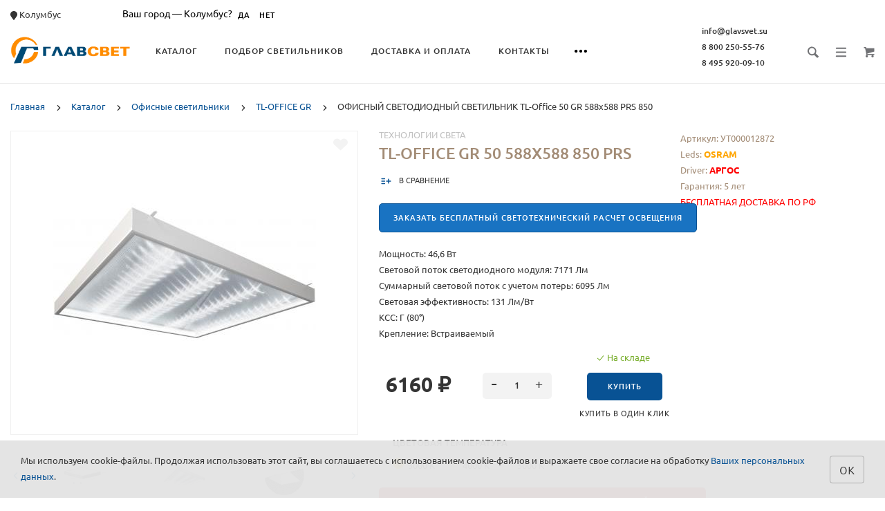

--- FILE ---
content_type: text/html; charset=utf-8
request_url: https://www.glavsvet.su/ofisnyj-svetilnik-tl-office-50-gr-588x588-prs-850
body_size: 43944
content:
<!doctype html> <html dir="ltr" lang="ru"> <head> <meta charset="utf-8"> <meta http-equiv="x-ua-compatible" content="ie=edge"> <base href="https://www.glavsvet.su/" /> <title>TL-OFFICE GR 50 588x588 850 PRS УТ000012872, ДВО-46,6W IP40 6095Лм 5000К светильник светодиодный офисный купить </title> <meta name="description" content="Cветильник светодиодный офисный TL-OFFICE GR 50 588x588 850 PRS УТ000012872, ДВО-46,6W IP40 6095Лм 5000К купить  с доставкой ✅ Аналог ЛПО, ЛВО 4x18. Гарантия 5 лет."> <meta name="keywords" content= "офисное освещение"> <meta name="google-site-verification" content="A3OCaB4Whz_qqH7oiF-ZoHzwh-zzFKOZLVfM-3LdA68"> <meta name="viewport" content="width=device-width, initial-scale=1"> <meta name="format-detection" content="telephone=no"> <meta name="MobileOptimized" content="320"> <link rel="apple-touch-icon" sizes="180x180" href="https://www.glavsvet.su/image/catalog/logos/Favicon/180x180.png"> <link rel="icon" type="image/png" href="https://www.glavsvet.su/image/catalog/logos/Favicon/32x32.png" sizes="32x32"> <link rel="icon" type="image/png" href="https://www.glavsvet.su/image/catalog/logos/Favicon/16x16.png" sizes="16x16"> <script src="catalog/view/javascript/theme_lightshop/jquery-2.2.4.min.js?v2.0.0"></script> <script src="catalog/view/javascript/theme_lightshop/jquery-ui.min.js?v2.0.0"></script> <style>
 
.preloader{position:fixed;top:0;bottom:0;right:0;left:0;background:#fff;z-index:9999;-webkit-transition:opacity .2s ease;transition:opacity .2s ease;width: 100vw;height: 100vh}.preloader.hide{display:none}.preloader.invisible{opacity:0}.preloader.invisible img{-webkit-animation:invisible .3s ease forwards;animation:invisible .3s ease forwards}.preloader .preloader-wrapper{position:absolute;top:50%;left:50%;margin:-30px 0 0 -30px;background-image:url("data:image/svg+xml;charset=UTF-8,%3csvg width='60' height='60' viewBox='0 0 60 60' xmlns='http://www.w3.org/2000/svg' stroke='%23888888'%3e%3cg fill='none' fill-rule='evenodd' stroke-width='2'%3e%3ccircle cx='30' cy='30' r='1'%3e%3canimate attributeName='r' begin='0s' dur='1.8s' values='1; 28' calcMode='spline' keyTimes='0; 1' keySplines='0.165, 0.84, 0.44, 1' repeatCount='indefinite' /%3e%3canimate attributeName='stroke-opacity' begin='0s' dur='1.8s' values='1; 0' calcMode='spline' keyTimes='0; 1' keySplines='0.3, 0.61, 0.355, 1' repeatCount='indefinite' /%3e%3c/circle%3e%3ccircle cx='30' cy='30' r='1'%3e%3canimate attributeName='r' begin='-0.9s' dur='1.8s' values='1; 28' calcMode='spline' keyTimes='0; 1' keySplines='0.165, 0.84, 0.44, 1' repeatCount='indefinite' /%3e%3canimate attributeName='stroke-opacity' begin='-0.9s' dur='1.8s' values='1; 0' calcMode='spline' keyTimes='0; 1' keySplines='0.3, 0.61, 0.355, 1' repeatCount='indefinite' /%3e%3c/circle%3e%3c/g%3e%3c/svg%3e");width:60px;height:60px}.overflow-hidden{overflow:hidden}@keyframes invisible{0%{-webkit-transform:scale(1);transform:scale(1)}100%{-webkit-transform:scale(0);transform:scale(0)}}
 
 


</style> <link href="https://www.glavsvet.su/ofisnyj-svetilnik-tl-office-50-gr-588x588-prs-850" rel="canonical"> <link href="https://www.glavsvet.su/image/catalog/logos/Favicon/180x180.png" rel="icon"> <meta name="theme-color" content="#ffffff"> </head> <body> <!-- Preloader --> <script>
	function getScrollbarWidth(){var a=document.createElement("div");a.style.visibility="hidden",a.style.width="100px",a.style.msOverflowStyle="scrollbar",document.body.appendChild(a);var b=a.offsetWidth;a.style.overflow="scroll";var c=document.createElement("div");c.style.width="100%",a.appendChild(c);var d=c.offsetWidth;return a.parentNode.removeChild(a),b-d}var scrollW=getScrollbarWidth();document.body.style.paddingRight=scrollW+"px",document.body.className="overflow-hidden";
	</script> <div class="preloader"><div class="preloader-wrapper"></div></div> <!-- Preloader end --> <div style="position: absolute;	left: -9999px;"> <svg xmlns="http://www.w3.org/2000/svg" xmlns:xlink="http://www.w3.org/1999/xlink"><symbol viewBox="0 0 20 20" id="add-to-list"><path d="M19.4 9H16V5.6c0-.6-.4-.6-1-.6s-1 0-1 .6V9h-3.4c-.6 0-.6.4-.6 1s0 1 .6 1H14v3.4c0 .6.4.6 1 .6s1 0 1-.6V11h3.4c.6 0 .6-.4.6-1s0-1-.6-1zm-12 0H.6C0 9 0 9.4 0 10s0 1 .6 1h6.8c.6 0 .6-.4.6-1s0-1-.6-1zm0 5H.6c-.6 0-.6.4-.6 1s0 1 .6 1h6.8c.6 0 .6-.4.6-1s0-1-.6-1zm0-10H.6C0 4 0 4.4 0 5s0 1 .6 1h6.8C8 6 8 5.6 8 5s0-1-.6-1z"/></symbol><symbol viewBox="0 0 18.3 11" id="arrow-long-right"><path d="M13 11V7.5H0v-4h13V0l5.3 5.5L13 11z"/></symbol><symbol viewBox="0 0 291.9 426.1" id="bill"><path d="M116.54 2.05l-2.65 2.1-.25 54.65-.25 54.7-9.5.55c-14.15.9-21.7 5.5-27.2 16.75l-3.3 6.65-.3 19.65-.35 19.65-8.35.45c-22.15 1.15-30.6 11.45-31.5 38.3l-.5 16-5.7.7c-10.3 1.3-18.25 7.05-23.55 17.1l-2.75 5.2-.35 26c-1.25 94.5 27.4 136.95 97.55 144.6 31.55 3.4 50.35-2 67.9-19.5 18.05-18.05 20.2-25.5 21.1-74.35l.6-31.25h48.8c51.55 0 52.7-.1 54.8-4.65 1.9-4.15 1.55-287.6-.35-291.3-2.2-4.2 1.15-4.05-88-4.05-82.65 0-83.3 0-85.9 2.05zm135 18.05c.35 9.1 9.05 18.95 18.15 20.45 2.05.35 4.25.8 4.95 1 1 .3 1.25 23.15 1.25 109.9V261h-2.75c-9.35.05-19.3 9.35-21.7 20.25l-.6 2.75h-63.95l-.15-36.25c-.2-52.3-.25-54.4-2.65-60.5l-2-5.25h2.65c9.95-.05 18.5-7.3 22.25-18.9l2.3-7.1h11.8c10.55 0 11.8.2 11.8 1.75 0 2.6-4.3 11.3-7.35 14.9-3.4 4-3.5 3.55 2.5 7.95l5.15 3.8 3.8-4.3c4.1-4.55 7.6-12.7 8.55-19.7l.6-4.3 5.65-.3 5.6-.3.3-4.7.3-4.7-5.7-.3-5.75-.3-1.35-5.9c-3.05-13.45-11.5-20.6-24.3-20.6-11.9 0-18.35 5.85-23.05 21l-1.7 5.5-10.65.3c-8.1.2-10.6-.05-10.6-1 0-1.9 5.6-13.45 6.9-14.25.6-.35 1.1-1.05 1.1-1.5 0-.9-9.25-8.05-10.35-8.05-1.75 0-8.25 12-9.75 17.85l-1.65 6.65-5.7.3-5.65.3.3 4.7.3 4.7 5.45.5c5.45.5 5.5.55 6.3 4.4.95 4.7.75 4.95-2.6 3.65-8-3.05-17.2-2.25-27.9 2.4-1.65.7-1.75-2.6-1.75-62.35V41h2.75c9.4-.1 20.1-11.1 20.5-21.05l.15-3.95h98.1l.15 4.1zm-138.3 156.55c.35 25.7.65 63.2.65 83.45v36.75l2.65 2.1c3.65 2.85 7 2.6 10.45-.85l2.9-2.95v-49.8c0-31.2.4-51.25 1.05-53.55 4.95-17.8 31.1-17.35 37.9.6 1.8 4.7 1.55 164.4-.3 174.3-5.55 30.65-30.15 46.1-67.3 42.35-61.2-6.15-84.6-39.8-84.8-122.05-.05-34.3 1.15-38.1 12.4-38.4l3.55-.1.55 20.5c.3 11.25.65 20.6.75 20.7 1.35 1.55 6.7 3.2 8.7 2.7 6.55-1.65 6.5-1.4 6.5-46.65 0-50.85.15-51.3 17.1-52.5l6.9-.5v32.35c.05 34.8.25 36.3 5.15 38.65 3.25 1.55 8.35 0 10.1-3.1.95-1.65 1.25-16.3 1.25-61.15 0-57.2.05-59.1 2-62.4 2.85-4.8 7.7-7.1 15.05-7.1h6.1l.7 46.65zm116.25-39.25c2.1 2.1 3.4 4.4 3.4 6v2.6h-9.95c-11.05 0-11.45-.2-9.55-4.7 3.45-8.15 10.2-9.8 16.1-3.9zm-36.6 19.85c-.05 8.35-11.85 12.25-16.3 5.4-4.1-6.3-3.75-6.65 6.75-6.65 6.95 0 9.55.35 9.55 1.25z"/></symbol><symbol viewBox="0 0 27 26" id="burger"><defs><clipPath id="ada"><path d="M18 75h21a3 3 0 0 1 3 3v19a3 3 0 0 1-3 3H18a3 3 0 0 1-3-3V78a3 3 0 0 1 3-3z" fill="#fff"/></clipPath></defs><path d="M18 75h21a3 3 0 0 1 3 3v19a3 3 0 0 1-3 3H18a3 3 0 0 1-3-3V78a3 3 0 0 1 3-3z" fill="none" stroke-dasharray="0" stroke="#2a77ed" stroke-miterlimit="50" stroke-width="2" clip-path="url(#a&quot;)" transform="translate(-15 -74)"/><path d="M8 9.999v-1h11v1zm0 4v-1h6.602v1zm0 4v-1h11v1z" fill="#2a77ed"/></symbol><symbol viewBox="0 0 18 18" id="calendar"><path d="M16 2h-1v2h-3V2H6v2H3V2H2C.9 2 0 2.9 0 4v12c0 1.1.9 2 2 2h14c1.1 0 2-.9 2-2V4c0-1.1-.9-2-2-2zm0 14H2V8h14v8zM5.5 0h-2v3.5h2V0zm9 0h-2v3.5h2V0z"/></symbol><symbol viewBox="0 0 5.2 9.2" id="chevron-small-left"><path d="M5 8c.3.3.3.7 0 1-.3.3-.7.3-1 0L.2 5.1c-.3-.3-.3-.7 0-1L4 .2c.3-.3.7-.3 1 0 .3.3.3.7 0 1L1.9 4.6 5 8z"/></symbol><symbol viewBox="0 0 16.8 16.8" id="cog"><path d="M15.2 8.4c0-1 .6-1.9 1.6-2.4-.2-.6-.4-1.1-.7-1.7-1.1.3-2-.1-2.7-.9-.7-.7-1-1.6-.7-2.7C12.2.4 11.6.2 11 0c-.6 1-1.6 1.6-2.6 1.6S6.3 1 5.8 0c-.6.2-1.2.4-1.7.7.3 1.1.1 2-.7 2.7-.7.7-1.6 1.2-2.7.9C.4 4.8.2 5.4 0 6c1 .6 1.6 1.4 1.6 2.4S1 10.5 0 11c.2.6.4 1.1.7 1.7 1.1-.3 2-.1 2.7.7.7.7 1 1.6.7 2.7.5.3 1.1.5 1.7.7.6-1 1.6-1.6 2.6-1.6s2.1.6 2.6 1.6c.6-.2 1.1-.4 1.7-.7-.3-1.1-.1-2 .7-2.7.7-.7 1.6-1.2 2.7-.9.3-.5.5-1.1.7-1.7-1-.5-1.6-1.4-1.6-2.4zm-6.8 3.7c-2 0-3.7-1.6-3.7-3.7 0-2 1.6-3.7 3.7-3.7 2 0 3.7 1.6 3.7 3.7 0 2-1.7 3.7-3.7 3.7z"/></symbol><symbol viewBox="0 0 20 14" id="credit-card"><path d="M18 0H2C.9 0 0 .9 0 2v10c0 1.1.9 2 2 2h16c1.1 0 2-.9 2-2V2c0-1.1-.9-2-2-2zm0 12H2V6h16v6zm0-9H2V2h16v1zM4 8.1v.6h.6v-.6H4zm3.6 1.2v.6h1.2v-.6h.6v-.6h.6v-.6H8.8v.6h-.6v.6h-.6zm2.4.6v-.6h-.6v.6h.6zm-3 0v-.6H5.8v.6H7zm.6-1.2h.6v-.6H7v1.2h.6v-.6zm-2.4.6h.6v-.6h.6v-.6H5.2v.6h-.6v.6H4v.6h1.2v-.6z"/></symbol><symbol viewBox="0 0 900.000000 900.000000" id="cross"><g transform="matrix(.1 0 0 -.1 0 900)"><path d="M4123 [base64] 0-870 19-205 73-514 114-665 7-25 21-74 30-110 34-125 124-389 175-510 75-179 241-510 276-551 8-8 14-19 14-23 0-5 14-28 30-53 17-24 30-46 30-48 0-8 154-231 214-310 143-188 240-299 416-475 129-130 239-230 380-343 30-25 216-162 232-172 9-5 51-34 93-62 41-29 77-53 80-53 2 0 24-13 48-30 25-16 48-30 53-30 4 0 15-6 23-14 41-35 372-201 551-276 122-51 376-138 510-175 36-9 85-23 110-30 151-41 460-95 665-114 143-14 727-14 870 0 205 19 514 73 665 114 25 7 74 21 110 30 134 37 388 124 510 175 179 75 510 241 551 276 8 8 19 14 23 14 5 0 28 14 53 30 24 17 46 30 48 30 13 0 309 209 405 287 259 208 521 470 720 719 84 105 290 395 290 409 0 2 14 24 30 48 17 25 30 48 30 53 0 4 6 15 14 23 35 41 201 372 276 551 46 110 143 386 160 455 4 17 18 66 30 110 33 117 52 202 60 270 5 33 13 78 19 100 15 58 33 195 40 305 7 96 15 125 32 115 5-4 9 138 9 365 0 245-3 369-10 365-17-10-30 42-30 118-1 40-7 101-15 137s-14 84-15 108c0 23-7 59-15 79-8 19-15 53-15 74 0 37-6 67-47 224-52 201-135 453-203 615-76 183-240 509-276 551-8 8-14 20-14 26 0 5-13 29-30 51-16 23-30 44-30 47 0 8-152 228-214 310-79 104-127 163-241 295-39 45-310 316-355 355-132 114-191 162-295 241-82 62-302 214-310 214-3 0-24 14-47 30-22 17-45 30-49 30s-27 12-51 28c-69 44-76 47-223 120-242 121-486 221-660 272-207 61-364 102-445 116-14 3-59 11-100 19-122 23-269 44-365 52-63 6-89 12-87 21 1 9-77 12-368 12s-369-3-367-12zm792-584c167-21 309-43 380-59 166-39 244-59 400-105 51-15 119-40 137-50 10-6 23-10 30-10 33 0 399-168 550-253 349-197 636-421 927-721 261-271 470-565 658-926 59-115 183-396 183-417 0-7 4-21 10-31 10-18 35-86 50-137 91-308 126-476 165-781 22-169 22-692 0-853-43-316-79-488-165-776-15-53-40-119-50-137-6-10-10-24-10-31s-29-80-64-162c-139-321-282-567-494-850-63-84-105-134-217-261-29-34-152-157-211-214-227-216-493-413-767-569-155-87-531-261-567-261-9 0-20-4-25-8-11-10-178-66-265-89-249-66-404-96-665-128-152-19-663-22-785-5-41 6-100 13-130 16-134 12-357 58-580 117-87 23-254 79-265 89-5 4-16 8-25 8-36 0-400 168-567 262-238 134-477 306-709 513-285 254-586 631-783 978-90 161-261 530-261 564 0 7-4 21-10 31-22 38-65 176-113 362-46 180-72 324-102 557-22 171-22 690 0 852 25 184 46 311 61 376 41 177 58 244 104 400 15 51 40 119 50 137 6 10 10 23 10 30 0 33 168 399 253 550 359 637 875 1152 1515 1515 148 83 516 253 550 253 7 0 20 4 30 10 18 10 86 35 137 50 156 46 234 66 400 105 57 13 150 28 345 56 200 29 664 31 885 3z"/><path d="M5825 6171c-16-4-46-16-65-26s-307-290-640-622c-333-333-613-609-622-614-15-8-116 89-613 586-328 327-613 606-633 619-20 14-63 32-94 42-54 16-60 16-120 0-117-32-182-97-214-214-16-60-16-66 0-120 10-31 28-73 40-92 13-19 292-304 620-632 512-511 596-600 587-615-5-10-280-289-610-619-666-667-651-648-651-774 0-81 23-134 83-194 59-59 123-86 202-86 119 0 114-4 777 660 329 329 606 601 614 604 12 4 181-159 608-585 325-325 605-603 623-616 44-34 147-65 189-57 132 25 209 92 248 217 18 56 18 62 1 123-9 35-30 82-46 103-15 22-294 305-618 630-405 405-589 595-585 605 3 8 279 289 614 623 411 412 615 623 631 653 19 37 23 60 23 130 0 74-4 91-27 130-54 92-127 139-224 145-37 2-81 1-98-4z"/></g></symbol><symbol viewBox="0 0 17.2 17.2" id="direction"><path d="M17 .2c-.6-.6-1.1 0-3 .9C8.8 3.6 0 8.5 0 8.5l7.6 1.1 1.1 7.6s5-8.8 7.4-13.9C17 1.4 17.5.8 17 .2zm-1.9 2L9.6 12.4l-.5-4.6 6-5.6z"/></symbol><symbol viewBox="0 0 18.4 4.4" id="dots-three-horizontal"><path d="M9.2 0C8 0 7 1 7 2.2s1 2.2 2.2 2.2 2.2-1 2.2-2.2S10.4 0 9.2 0zm-7 0C1 0 0 1 0 2.2s1 2.2 2.2 2.2 2.2-1 2.2-2.2S3.4 0 2.2 0zm14 0C15 0 14 1 14 2.2s1 2.2 2.2 2.2 2.2-1 2.2-2.2-1-2.2-2.2-2.2z"/></symbol><symbol viewBox="0 0 20 11.2" id="eye"><path d="M10 0C3.4 0 0 4.8 0 5.6c0 .8 3.4 5.6 10 5.6s10-4.8 10-5.6C20 4.8 16.6 0 10 0zm0 9.9C7.5 9.9 5.6 8 5.6 5.6s2-4.3 4.4-4.3 4.4 1.9 4.4 4.3-1.9 4.3-4.4 4.3zm0-4.3c-.4-.4.7-2.2 0-2.2-1.2 0-2.2 1-2.2 2.2s1 2.2 2.2 2.2c1.2 0 2.2-1 2.2-2.2 0-.5-1.9.4-2.2 0z"/></symbol><symbol viewBox="0 0 18 18" id="facebook"><path d="M16 0H2C.9 0 0 .9 0 2v14c0 1.1.9 2 2 2h7v-7H7V8.5h2v-2c0-2.2 1.2-3.7 3.8-3.7h1.8v2.6h-1.2c-1 0-1.4.7-1.4 1.4v1.7h2.6L14 11h-2v7h4c1.1 0 2-.9 2-2V2c0-1.1-.9-2-2-2z"/></symbol><symbol viewBox="0 0 18 17.6" id="google"><path d="M.9 4.4c0 1.5.5 2.6 1.5 3.2.8.5 1.7.6 2.2.6h.3s-.2 1 .6 2c-1.3 0-5.5.3-5.5 3.7 0 3.5 3.9 3.7 4.6 3.7H4.9c.5 0 1.8-.1 3-.6 1.5-.8 2.3-2.1 2.3-3.9 0-1.8-1.2-2.8-2.1-3.6-.5-.5-1-.9-1-1.3s.3-.7.8-1.1c.7-.6 1.3-1.4 1.3-3.1C9.2 2.5 9 1.6 7.8.9c.2 0 .6-.1.8-.1.6-.1 1.6-.2 1.6-.7V0H5.6S.9.2.9 4.4zm7.5 9c.1 1.4-1.1 2.4-2.9 2.6-1.8.1-3.3-.7-3.4-2.1 0-.7.3-1.3.8-1.9.6-.5 1.4-.9 2.3-.9h.3c1.6 0 2.8 1 2.9 2.3zm-1.2-10C7.6 5 6.9 6.7 5.9 7h-.4c-1 0-2-1-2.3-2.4-.2-.8-.2-1.5 0-2.1.2-.6.6-1.1 1.2-1.2.1 0 .3-.1.4-.1 1.1 0 1.9.5 2.4 2.2zM15 6.8v-3h-2v3h-3v2h3v3h2v-3h3v-2h-3z"/></symbol><symbol viewBox="0 0 293.1 211" id="hanger"><path d="M138.24 1c-16.55 4.2-28.05 18.75-28.2 35.5-.05 9.65 1.75 13.5 6.35 13.5 4.25 0 5-1.7 4.85-11.05-.3-18.25 13.9-30.85 30.5-27.05 27.9 6.3 26.3 45.55-2 50.15-8.45 1.35-8.7 1.85-9.1 17.25l-.35 13.2-27.1 16.5c-27.9 16.95-76.9 47.05-93.65 57.55-23 14.4-26.1 31.9-7.15 41.2l5.6 2.75h257l5.85-2.85c18.85-9.3 15.75-26.65-7.4-41.1-17.95-11.25-66.6-41.1-93.7-57.55l-27.2-16.5v-9.6l-.05-9.6 4.25-1.25c21.65-6.3 32.4-30.5 22.7-50.95-7-14.9-25.7-24-41.2-20.1zm57.25 130.55c68.35 41.8 81.75 50.3 84 53.2 4.3 5.4 1.2 12-6.6 14.15-5.45 1.5-247.35 1.5-252.8 0-7.85-2.15-10.9-8.75-6.6-14.2 2.2-2.75 21.85-15.2 82.5-52.15 21.45-13.1 41.45-25.3 44.45-27.2 3.05-1.85 5.75-3.35 6.1-3.35s22.35 13.3 48.95 29.55z"/></symbol><symbol viewBox="0 0 17.2 14" id="heart"><path d="M15.8 1.2c-1.7-1.5-4.4-1.5-6.1 0l-1.1 1-1.1-1C5.8-.3 3.1-.3 1.4 1.2c-1.9 1.7-1.9 4.5 0 6.2L8.6 14l7.2-6.6c1.9-1.7 1.9-4.5 0-6.2z"/></symbol><symbol viewBox="0 0 18 18" id="instagram"><path d="M17.946 5.29a6.606 6.606 0 0 0-.418-2.185 4.412 4.412 0 0 0-1.039-1.594A4.412 4.412 0 0 0 14.895.472a6.606 6.606 0 0 0-2.184-.418C11.75.01 11.444 0 9 0S6.25.01 5.29.054a6.606 6.606 0 0 0-2.185.418A4.412 4.412 0 0 0 1.51 1.511 4.412 4.412 0 0 0 .472 3.105a6.606 6.606 0 0 0-.418 2.184C.01 6.25 0 6.556 0 9s.01 2.75.054 3.71a6.606 6.606 0 0 0 .418 2.185 4.412 4.412 0 0 0 1.039 1.594 4.411 4.411 0 0 0 1.594 1.039 6.606 6.606 0 0 0 2.184.418C6.25 17.99 6.556 18 9 18s2.75-.01 3.71-.054a6.606 6.606 0 0 0 2.185-.418 4.602 4.602 0 0 0 2.633-2.633 6.606 6.606 0 0 0 .418-2.184C17.99 11.75 18 11.444 18 9s-.01-2.75-.054-3.71zm-1.62 7.347a4.978 4.978 0 0 1-.31 1.67 2.98 2.98 0 0 1-1.708 1.709 4.979 4.979 0 0 1-1.671.31c-.95.043-1.234.052-3.637.052s-2.688-.009-3.637-.052a4.979 4.979 0 0 1-1.67-.31 2.788 2.788 0 0 1-1.036-.673 2.788 2.788 0 0 1-.673-1.035 4.978 4.978 0 0 1-.31-1.671c-.043-.95-.052-1.234-.052-3.637s.009-2.688.052-3.637a4.979 4.979 0 0 1 .31-1.67 2.788 2.788 0 0 1 .673-1.036 2.788 2.788 0 0 1 1.035-.673 4.979 4.979 0 0 1 1.671-.31c.95-.043 1.234-.052 3.637-.052s2.688.009 3.637.052a4.979 4.979 0 0 1 1.67.31 2.788 2.788 0 0 1 1.036.673 2.788 2.788 0 0 1 .673 1.035 4.979 4.979 0 0 1 .31 1.671c.043.95.052 1.234.052 3.637s-.009 2.688-.052 3.637zM9 4.378A4.622 4.622 0 1 0 13.622 9 4.622 4.622 0 0 0 9 4.378zM9 12a3 3 0 1 1 3-3 3 3 0 0 1-3 3zm5.884-7.804a1.08 1.08 0 1 1-1.08-1.08 1.08 1.08 0 0 1 1.08 1.08z"/></symbol><symbol viewBox="0 0 297.2 275.4" id="like"><path d="M141.5 2.18c-17.4 6.2-18.75 8.65-18.55 34.6.2 30.7-2.9 40.05-19.45 58.6-25.65 28.75-60.5 46-92.8 46.05-4.8 0-6.2.4-8.25 2.45L0 146.33v53.95c0 48.25.15 54 1.6 54.55.85.35 15.05.6 31.55.6 34.2 0 32.6-.35 41 8.8 2.95 3.2 6.95 6.9 8.85 8.25l3.5 2.45h153l5.65-2.3c13.9-5.6 20.35-14.45 20.35-27.9 0-7.6.2-8.3 2.35-9.5 11-5.85 18.8-24.1 16.2-37.7l-1.05-5.4 4.1-4.4c7.5-8.15 10.85-19.6 8.85-30.45-1.1-6.1-4.9-15.1-6.95-16.35-.6-.35-.05-1.9 1.45-3.85 9.7-12.7 8.8-29-2.15-38.6-7.95-7-8.25-7.05-57.9-7.05-24.35 0-44.5-.35-44.75-.8-.3-.4-.05-4.35.55-8.75 7.45-55.75-12.5-91.25-44.7-79.7zm18.3 13.65c5.85 3.05 9.25 8.65 12.3 20.4 3.15 11.9 2.75 24.55-1.7 58.8-1.25 9.8-4.1 9.3 53.5 9.6 45.25.25 49.9.45 52.85 2.05 9.8 5.35 9.15 18.2-1.25 25.55-2.45 1.75-4.5 3.85-4.5 4.7 0 1.3-3.95 1.5-31.35 1.5-35.1 0-36.65.3-36.65 7 0 6.9 1.05 7.1 41.4 6.95l36.05-.1 1.2 3.35c2.1 5.75 1.6 11.95-1.4 17.85l-2.75 5.45-35.35.5-35.35.5-1.9 2.35c-2.5 3.1-2.4 6 .25 8.85l2.2 2.3h61.45l1.1 3.15c3.35 9.55-3.3 27.85-8.95 24.8-1.05-.55-12.9-.95-27.25-.95-28.75 0-30.05.3-30.05 7 0 6.5 1.8 7 25.3 7h20.75l1.75 3.9c2.45 5.45 1.35 11.2-3.1 16.15-6.45 7.15-4.05 6.95-84.95 6.95H91.15l-8.35-8.35c-11.6-11.6-11.7-11.65-43.5-11.65H14v-85.95l2.25-.4c1.25-.25 7.2-1.2 13.25-2.15 34.9-5.4 71.8-28.9 92.3-58.75 12.3-17.9 14.15-24.85 14.2-52.35 0-23.4-.2-22.7 7.05-25.8 4.4-1.95 13.25-2 16.75-.2z"/></symbol><symbol viewBox="0 0 20 20" id="list"><path d="M14.4 9H8.6c-.552 0-.6.447-.6 1s.048 1 .6 1h5.8c.552 0 .6-.447.6-1s-.048-1-.6-1zm2 5H8.6c-.552 0-.6.447-.6 1s.048 1 .6 1h7.8c.552 0 .6-.447.6-1s-.048-1-.6-1zM8.6 6h7.8c.552 0 .6-.447.6-1s-.048-1-.6-1H8.6c-.552 0-.6.447-.6 1s.048 1 .6 1zM5.4 9H3.6c-.552 0-.6.447-.6 1s.048 1 .6 1h1.8c.552 0 .6-.447.6-1s-.048-1-.6-1zm0 5H3.6c-.552 0-.6.447-.6 1s.048 1 .6 1h1.8c.552 0 .6-.447.6-1s-.048-1-.6-1zm0-10H3.6c-.552 0-.6.447-.6 1s.048 1 .6 1h1.8c.552 0 .6-.447.6-1s-.048-1-.6-1z"/></symbol><symbol viewBox="0 0 10 16" id="location-pin"><path d="M5 0C2.2 0 0 2.2 0 5c0 4.8 5 11 5 11s5-6.2 5-11c0-2.8-2.2-5-5-5zm0 7.8c-1.5 0-2.7-1.2-2.7-2.7S3.5 2.4 5 2.4c1.5 0 2.7 1.2 2.7 2.7S6.5 7.8 5 7.8z"/></symbol><symbol viewBox="0 0 15.8 15.8" id="magnifying-glass"><path d="M15.4 13.4l-3.8-3.8c.6-.9.9-2 .9-3.2C12.6 3 9.6 0 6.2 0S0 2.8 0 6.2c0 3.4 3 6.4 6.4 6.4 1.1 0 2.2-.3 3.1-.8l3.8 3.8c.4.4 1 .4 1.3 0l.9-.9c.5-.5.3-1-.1-1.3zM1.9 6.2c0-2.4 1.9-4.3 4.3-4.3s4.5 2.1 4.5 4.5-1.9 4.3-4.3 4.3-4.5-2.1-4.5-4.5z"/></symbol><symbol viewBox="0 0 18 12" id="mail"><path d="M.6 1.3c.5.3 7.2 3.9 7.5 4 .2.1.5.2.9.2.3 0 .7-.1.9-.2s7-3.8 7.5-4c.5-.3.9-1.3 0-1.3H.5c-.9 0-.4 1 .1 1.3zm17 2.2c-.6.3-7.4 3.8-7.7 4s-.6.2-.9.2-.6 0-.9-.2C7.8 7.3 1 3.8.4 3.5c-.4-.2-.4 0-.4.2V11c0 .4.6 1 1 1h16c.4 0 1-.6 1-1V3.7c0-.2 0-.4-.4-.2z"/></symbol><symbol viewBox="0 0 20 19" id="l-map"><path d="M19.4 3.1l-6-3c-.3-.1-.6-.1-.9 0L6.9 2.9 1.3 1.1C1 .9.7 1 .4 1.2c-.2.2-.4.5-.4.8v13c0 .4.2.7.6.9l6 3c.1.1.2.1.4.1s.3 0 .4-.1l5.6-2.8 5.6 1.9c.3.1.6 0 .9-.1.3-.2.4-.5.4-.8V4c.1-.4-.1-.7-.5-.9zM8 4.6l4-2v11.8l-4 2V4.6zM2 3.4l4 1.3v11.7l-4-2v-11zm16 12.2l-4-1.3V2.6l4 2v11z"/></symbol><symbol viewBox="0 0 900.000000 855.000000" id="menu"><g transform="matrix(.1 0 0 -.1 0 855)"><path d="M820 8536c0-9-16-17-42-21-88-14-243-78-315-131-17-13-36-24-40-24-29 0-283-273-283-304 0-3-13-27-28-53-16-26-31-57-34-68-4-11-16-45-27-75-54-140-51 79-51-3595C0 697-1 823 40 694c19-57 52-131 94-209 31-56 134-181 202-244 43-39 81-71 85-71 5 0 27-13 51-28C566 79 661 40 780 14c98-21 7322-21 7420 0 119 26 214 65 308 128 24 15 46 28 51 28 27 0 281 274 281 304 0 3 13 27 28 53 16 26 31 57 34 68 4 11 18 52 32 90 14 39 26 82 26 97 0 37 10 58 26 58 12 0 14 504 14 3425s-2 3425-14 3425c-16 0-26 21-26 58 0 15-12 59-26 97-14 39-28 79-32 90-3 11-18 42-34 68-15 26-28 50-28 53 0 31-254 304-283 304-4 0-23 11-40 24-72 53-227 117-314 131-27 4-43 12-43 21 0 12-516 14-3670 14s-3670-2-3670-14zm7320-345c227-68 407-234 472-436 9-28 22-68 30-90 17-54 25-6657 7-6745-27-135-38-166-92-262-87-155-235-268-412-315-67-17-204-18-3655-18s-3588 1-3655 18c-177 47-325 160-412 315-54 95-64 125-92 261-16 76-16 6616 0 6692 28 136 38 166 92 261 68 121 164 208 304 277 32 16 74 31 93 35 19 3 53 10 75 15 23 5 1581 8 3620 7 2961-1 3588-4 3625-15z"/><path d="M2694 5757c-2-7-3-82-2-167l3-155 1819-3c1449-2 1821 0 1828 10 9 15 11 289 2 312-6 15-176 16-1825 16-1478 0-1821-2-1825-13zM2694 4397c-2-7-3-82-2-167l3-155h2180l3 159c2 121-1 161-10 168-7 4-498 8-1091 8-872 0-1079-2-1083-13zM2697 3043c-9-8-9-306-1-327 6-15 175-16 1814-16 1631 0 1810 2 1824 16 13 13 16 42 16 163 0 101-4 151-12 159-9 9-428 12-1823 12-997 0-1815-3-1818-7z"/></g></symbol><symbol viewBox="0 0 874.9 710.4" id="open"><g transform="matrix(.1 0 0 -.1 0 732)"><path d="M3433.6 7318.4c-108-20-136-28-177-51-107-61-175-144-213-260-17-53-17-167 0-247 6-29-32-68-994-1028-551-549-999-1002-996-1007s24-3 48 5c40 12 109 31 222 61 122 32 173 46 221 59 28 8 59 15 69 15 12 0 336 317 835 815 449 448 822 815 829 815s41-7 75-16c153-40 291-1 409 117l70 70 46-14c43-14 100-29 231-64 72-19 148-40 213-57 28-8 81-22 117-31 36-10 85-23 110-30 42-12 110-30 225-60 107-28 182-48 225-60 25-8 74-21 110-30s88-23 115-31c28-7 75-20 105-28 136-35 188-49 230-61 25-7 74-20 110-29 145-38 266-71 331-92 58-18 93-18 150 0 84 25 177 51 334 92 155 40 199 58 163 68-7 2-42 11-78 21-36 9-89 23-117 31-29 8-77 20-105 28-29 8-82 22-118 31-36 10-85 23-110 30s-74 20-110 30c-83 21-150 39-220 58-30 9-84 23-120 33-36 9-90 23-120 31s-75 20-100 28c-43 12-97 26-235 62-33 8-80 21-105 28s-74 20-110 30c-36 9-89 23-117 31-97 26-168 45-218 59-27 8-59 16-70 18-11 3-56 15-100 27s-105 29-135 37-71 19-90 23c-31 7-73 18-245 66-27 8-71 19-98 25-39 9-48 15-54 37-23 92-110 202-203 256-64 37-187 68-235 59zM7308.6 6245.[base64] 0-9-4-18-9-21-4-3-18-37-31-74-31-97-23-215 22-347 5-16 14-52 19-79 4-27 13-54 19-60 5-5 10-21 10-34s7-46 15-73 22-71 30-98 15-59 15-72c1-13 7-35 15-49s14-37 15-51c0-14 6-45 14-70 7-24 21-73 31-109 19-73 41-153 60-220 12-43 27-100 62-235 8-33 21-80 28-105s20-74 30-110c19-75 37-140 60-225 21-73 39-140 61-225 9-36 22-85 29-110 13-47 37-136 62-230 21-79 39-147 57-210 8-30 22-84 32-120 9-36 22-85 29-110s20-74 30-110c9-36 23-90 32-120 8-30 21-79 29-107 64-241 75-274 112-330 71-111 162-177 290-214 117-33 129-31 557 86 72 20 138 38 225 60 36 10 85 23 110 30 42 12 110 30 225 60 28 7 79 21 115 30 36 10 90 24 120 32s80 22 110 30 79 21 108 29c28 8 76 20 105 28 28 8 81 22 117 31 36 10 85 23 110 30 42 12 78 21 233 61 34 9 82 22 107 29 25 8 74 21 110 31 36 9 85 22 110 29s74 20 110 29c36 10 88 23 115 31 28 7 79 21 115 30 36 10 85 23 110 30s74 20 110 30c83 21 150 39 220 58 30 9 84 23 120 33 99 25 169 44 227 60 118 32 161 44 223 60 36 9 85 22 110 29s74 20 110 30c36 9 89 23 117 31 92 25 156 42 223 60 80 20 158 41 227 60 118 32 161 44 223 60 36 9 85 22 110 29s74 20 110 30c36 9 88 23 115 30 28 8 77 21 110 30 33 8 83 22 110 29 28 8 79 22 115 31s85 22 110 30c25 7 74 20 110 30 157 40 254 66 340 90 25 7 74 20 110 29 83 22 151 40 220 59 30 9 84 23 120 32 36 10 85 23 110 30 44 12 118 32 235 62 33 8 80 21 105 28s74 20 110 30c190 51 249 81 333 169 74 78 126 206 127 316 0 45-18 147-38 211-6 19-18 63-28 99-9 36-22 85-29 110-12 44-32 118-62 235-8 33-22 83-29 110-8 28-21 73-28 100-8 28-22 79-31 115-10 36-23 85-30 110-12 42-21 78-61 233-9 34-22 82-29 107-19 66-41 146-60 220-10 36-23 85-30 110s-20 72-28 105c-30 117-50 191-62 235-15 52-41 151-62 230-8 30-20 75-28 100-7 25-20 73-29 108-40 154-49 190-61 232-7 25-20 74-30 110-19 74-41 154-60 220-7 25-20 73-29 108-9 34-23 90-33 125-40 151-135 269-265 330-65 31-90 37-165 41-48 2-108 1-133-4zm175-334c46-27 65-61 90-156 10-36 23-85 30-110s20-74 29-110c10-36 23-85 31-110 12-43 28-103 62-235 8-33 21-80 28-105 13-44 24-83 59-220 10-36 23-85 31-110 7-25 20-74 30-110 40-157 66-254 90-340 7-25 20-74 30-110 16-64 29-113 59-220 8-30 22-84 32-120 9-36 22-85 29-110s20-74 30-110c9-36 23-90 32-120 22-80 59-219 88-330 10-36 23-85 30-110s20-74 30-110c9-36 23-89 31-117 8-29 21-79 30-110 8-32 22-79 30-104 18-61 [base64] 3-55 38-65 62-135 333-10 36-23 85-30 110-12 42-21 78-61 233-9 34-22 82-29 107-19 66-41 146-60 220-10 36-23 85-30 110s-20 74-29 110c-44 168-67 255-91 340-7 25-20 74-29 110-10 36-23 85-31 110-12 41-23 85-60 225-28 107-48 182-60 225-8 25-21 74-30 110s-22 85-30 110c-7 25-20 73-29 108-9 34-23 90-32 125-9 34-22 82-29 107-8 25-20 70-28 100s-22 84-31 120c-29 110-47 173-64 225-9 28-16 83-17 124v73l44 39c24 22 56 42 70 45s51 12 81 21c53 15 96 26 210 56 74 19 175 47 230 62 25 7 72 20 105 28 140 36 193 50 235 62 25 8 74 21 110 30s85 22 110 30c25 7 74 20 110 30 157 40 254 66 340 90 42 12 78 21 233 61 34 9 82 22 107 29 25 8 70 20 100 28s84 22 120 31c36 10 89 24 118 32 28 8 76 20 105 28 28 8 81 22 117 31 36 10 85 23 110 30s74 20 110 29c62 16 105 28 223 60 58 16 128 35 227 60 36 10 89 24 117 32 95 26 157 43 223 60 36 9 85 22 110 29 42 12 94 26 230 61 30 8 78 21 105 28 28 8 79 22 115 31s89 23 117 31c168 46 257 70 333 90 36 9 85 22 110 29 42 12 94 26 230 61 30 8 78 21 105 28 28 8 79 22 115 31 36 10 85 23 110 30 48 13 143 39 225 60 115 30 183 48 225 60 25 7 74 20 110 30 36 9 89 23 118 31 28 8 76 20 105 28 28 8 81 22 117 31 36 10 85 23 110 30 48 13 143 39 225 60 115 30 183 48 225 60 25 7 74 20 110 30 88 23 170 45 200 55 51 16 112 11 155-14z"/><path d="M6753.6 4775.4c-16-4-66-17-110-30-44-12-105-29-135-37s-71-19-90-22c-19-4-51-12-70-18-42-13-121-35-210-58-36-10-85-23-110-30-43-12-109-29-230-61-135-35-135-35-134-78 1-36 25-132 45-183 10-27 32-29 108-7 31 9 79 22 106 29 28 7 75 20 105 28 30 9 84 23 120 33 180 47 254 67 329 90 51 16 78 18 85 5 3-5-1-42-9-82-8-41-21-121-30-179s-23-143-30-190c-8-47-22-130-30-185-25-155-45-282-61-380-8-49-21-130-29-180-7-49-21-131-29-181-18-103-20-140-7-148 8-5 101 18 201 50 25 8 52 14 61 14s22 6 28 14c14 17 25 80 106 616 27 183 45 293 60 376 8 45 15 94 15 109 0 14 7 65 15 113 9 48 22 128 30 177 8 50 18 117 24 151 10 63 4 103-29 199-19 54-34 61-95 45zM5268.6 4430.4c-19-7-44-14-56-14-50-2-54-14-69-221-8-107-22-312-30-455s-22-357-30-475c-9-118-15-237-15-265 0-27-7-143-17-258-12-150-14-210-6-218 12-12 89 1 147 25 39 16 42 30 51 206 3 63 12 219 20 345 8 127 22 347 30 490 9 143 22 352 30 465 13 172 19 323 16 378-1 15-26 14-71-3zM3948.6 4024.4c-36-10-113-30-172-45-59-14-114-34-122-43-14-16-39-87-131-376-26-82-53-166-60-185-28-79-37-106-45-135-5-16-13-43-19-60-6-16-32-95-57-175s-54-163-63-185c-20-49-20-144 1-210 9-27 19-62 22-77 7-32 24-35 90-17 22 6 68 18 101 26 59 15 127 34 215 58 25 7 74 20 110 30 79 20 151 40 206 55 52 15 78 10 82-15 1-11 10-45 18-75 9-30 23-80 31-110 35-130 37-135 63-138 23-4 79 10 200 48l55 17-4 38c-1 22-7 50-13 65-5 14-13 43-18 65s-18 73-30 114c-23 82-19 96 33 104 74 12 139 34 148 49 5 10 3 36-7 69-8 30-19 74-25 99-14 67-26 75-91 60-29-7-70-19-91-26-21-8-42-12-47-9-10 6-32 67-55 155-10 36-23 85-30 110s-20 73-29 108c-44 169-58 222-91 342-7 25-20 74-29 110-31 116-53 175-67 177-8 0-43-7-79-18zm-100-404c18-61 41-145 67-245 15-55 29-107 59-217 9-32 23-79 31-105 19-61 14-102-12-106-11-1-44-9-72-17-73-21-146-41-223-60-36-9-82-23-104-31-58-20-69-5-42 58 8 18 23 62 35 98 22 70 37 115 56 170 7 19 22 64 34 100 22 71 37 117 56 170 7 19 28 83 47 142 18 59 37 106 42 105 5-2 16-30 26-62zM2218.6 3585.4c-222-54-361-136-492-290-26-30-48-60-48-66s-7-17-15-24-15-24-15-39c0-22 14-36 96-89 52-34 98-62 102-62s18 17 32 38c89 134 194 213 351 262 158 49 303 2 364-118 22-45 30-153 16-227-29-154-246-497-574-904-53-66-58-77-54-110 7-47 26-118 44-160 13-32 15-33 56-27 23 4 62 13 87 20 25 8 74 21 110 31 64 16 113 29 220 59 30 8 84 22 120 32 36 9 85 22 110 29s74 20 110 30c36 9 88 23 115 30 28 8 79 21 115 31 157 40 156 39 135 115-8 30-20 75-26 101-18 78-27 80-174 38-44-12-96-26-115-31-45-10-124-31-225-59-219-60-221-61-204-27 7 12 35 52 63 89 65 86 140 189 146 202 3 6 21 36 41 66 46 70 126 220 145 274 53 146 58 170 58 291 1 126-2 138-58 254-97 200-373 305-636 241z"/></g></symbol><symbol viewBox="0 0 16 16" id="phone"><path d="M9.2 9.2c-1.6 1.6-3.4 3.1-4.1 2.4-1-1-1.7-1.9-4-.1-2.3 1.8-.5 3.1.5 4.1 1.2 1.2 5.5.1 9.8-4.2 4.3-4.3 5.4-8.6 4.2-9.8-1-1-2.2-2.8-4.1-.5-1.8 2.3-.9 2.9.1 4 .7.7-.8 2.5-2.4 4.1z"/></symbol><symbol viewBox="0 0 15.6 20" id="pinterest"><path d="M6.4 13.2C5.9 16 5.2 18.6 3.3 20c-.6-4.2.9-7.3 1.5-10.6-1.1-1.9.2-5.8 2.6-4.9 3 1.2-2.6 7.2 1.1 7.9 3.9.8 5.5-6.8 3.1-9.2-3.5-3.5-10.1-.1-9.3 5 .2 1.2 1.5 1.6.5 3.3C.6 11.1-.1 9.3 0 7 .1 3.2 3.4.5 6.8.1c4.2-.5 8.1 1.5 8.7 5.5.6 4.5-1.9 9.3-6.4 8.9-1.2-.1-1.7-.7-2.7-1.3z"/></symbol><symbol viewBox="0 0 882.3 884.8" id="sale"><g transform="matrix(.1 0 0 -.1 0 921)"><path d="M4789 9193.8c-99-20-183-43-230-60-63-25-166-77-177-90-6-7-14-13-19-13-4 0-36-19-71-43-473-323-525-351-659-350-44 1-101 8-127 17s-81 27-122 42c-269 92-673 109-960 41-62-15-87-22-175-54-59-22-223-103-275-137-174-114-337-281-465-476-68-104-148-267-200-410-65-180-135-509-135-637 0-52-4-66-26-92-14-17-30-31-35-31-14 0-279-188-394-280-162-128-344-313-441-445-137-189-200-323-260-555-24-93-24-396 0-500 51-226 113-368 253-574 197-291 233-345 262-397 61-108 61-109 45-200-8-45-19-100-25-123-12-46-34-134-54-216-7-30-20-82-29-115-75-295-58-622 46-900 53-141 92-211 191-343 153-204 378-374 668-506 216-98 570-187 868-218 19-2 43-31 105-123 201-298 385-517 570-679 89-78 202-161 264-193 176-93 269-127 436-158 69-13 122-16 245-12 324 12 517 79 816 286 251 175 335 229 419 270l81 41 70-16c82-18 147-34 363-88 148-38 248-55 422-71 83-8 324 17 435 45 76 19 186 60 275 102 191 91 415 284 536 461 175 257 288 530 358 867 16 78 44 263 49 315 2 32-7 24 342 280 75 55 146 109 158 120s45 38 72 60c88 69 229 217 306 320 121 163 200 337 243 540 15 67 17 117 13 305-3 157-9 243-20 285-50 195-136 368-322 650-78 117-157 252-189 319-23 48-27 68-22 100 15 93 34 182 79 361 85 341 102 505 72 714-31 218-84 381-178 546-118 207-315 406-542 545-77 48-293 155-340 169-16 5-61 21-100 34-143 49-430 117-497 117-15 0-61 5-102 11l-74 11-49 69c-74 106-233 320-267 360-17 20-53 62-81 94-135 157-366 357-505 438-144 83-271 131-439 167-115 24-347 26-456 3zm409-423c230-55 457-204 654-431 41-46 84-95 96-109 34-38 195-254 257-345 62-90 124-157 172-182 59-31 131-53 176-53 185 0 670-132 811-221 8-5 25-13 37-19 73-31 242-161 323-246 83-89 183-237 203-301 3-10 15-43 27-73 73-190 78-437 15-690-7-30-21-86-30-125-9-38-22-95-30-125-55-225-70-332-55-406 18-92 116-282 249-484 30-47 60-93 66-102 5-10 33-55 61-100 73-119 129-240 154-338 19-71 22-112 22-245 0-89-5-180-12-205-6-25-14-56-16-70-11-52-70-178-120-256s-174-213-279-304c-47-41-247-191-461-345-198-143-222-189-253-475-5-47-14-98-20-113-6-16-11-40-11-54 0-15-7-51-16-82-8-31-22-81-31-111-14-52-21-70-59-172-29-78-108-232-156-303-82-122-174-219-285-298-54-39-223-127-243-127-7 0-33-7-59-15-140-44-352-58-484-30-129 27-220 48-317 73-276 70-419 91-501 72-98-23-278-121-474-258-50-35-126-88-170-119-94-66-211-130-275-149-96-30-244-54-337-54-319 0-614 178-920 556-81 99-130 169-260 362-77 116-132 172-193 199-49 21-134 40-210 48-228 21-544 105-717 189-29 14-55 26-58 26-2 0-39 21-82 47-152 91-255 181-346 299-50 66-125 201-138 249-59 210-60 223-57 395 3 128 9 186 27 260 13 52 26 111 31 130 4 19 19 80 33 135 56 219 61 250 61 360v110l-49 100c-56 113-63 124-194 320-52 77-120 178-151 225-78 116-134 238-160 345-27 113-31 353-7 425 8 25 18 59 22 75 10 48 85 194 136 268 97 141 322 361 468 460 14 9 51 35 81 58 30 22 107 76 171 119 125 84 202 161 226 225 8 22 24 108 34 190 34 260 60 374 134 585 81 229 257 472 442 611 296 223 716 277 1133 144 233-74 254-78 386-73 88 4 136 11 184 27 68 24 204 88 255 121 17 11 37 23 45 27s47 29 85 55c286 199 333 229 413 268 136 67 381 89 546 50z"/><path d="M3254 6954.8c-14-2-56-9-95-15-274-42-531-226-657-470-77-150-99-244-99-424s22-275 99-424c54-105 151-218 252-294 72-54 82-60 165-100 242-115 533-115 770 0 253 122 430 344 499 625 23 96 22 302-3 399-81 315-305 558-606 657-96 32-264 56-325 46zm142-413c89-15 197-72 274-146 18-18 79-109 93-140 88-198 40-431-119-579-113-104-255-148-411-128-88 11-126 25-199 71-180 114-278 350-225 542 76 272 312 425 587 380zM6069 6573.8c-47-14-146-112-1720-1690-918-921-1678-1689-1687-1706-25-46-23-123 5-171 47-83 132-120 234-102 34 7 199 169 1716 1684 1227 1227 1683 1688 1698 1719 49 106-6 229-118 267-56 19-64 19-128-1zM5496 4265.8c-168-46-328-146-444-277-105-119-147-198-202-383-35-116-29-330 13-478 54-193 202-388 378-500 159-101 290-138 488-138 210 0 320 32 500 147 247 158 405 451 405 753 0 307-156 593-415 762-82 53-170 91-275 119-111 29-334 27-448-5zm344-383c128-34 206-84 282-180 51-64 83-130 98-202 27-128 15-218-44-339-103-208-345-321-562-263-97 26-167 65-236 132-208 202-205 524 7 724 71 67 129 99 229 127 84 23 140 23 226 1z"/></g></symbol><symbol viewBox="0 0 18 18" id="shopping-cart"><path d="M13 16c0 1.1.9 2 2 2s2-.9 2-2-.9-2-2-2-2 .9-2 2zM3 16c0 1.1.9 2 2 2s2-.9 2-2-.9-2-2-2-2 .9-2 2zm3.5-4.8L17.6 8c.2-.1.4-.3.4-.5V2H4V.4c0-.2-.2-.4-.4-.4H.4C.2 0 0 .2 0 .4V2h2l1.9 9 .1.9v1.6c0 .2.2.4.4.4h13.2c.2 0 .4-.2.4-.4V12H6.8c-1.2 0-1.2-.6-.3-.8z"/></symbol><symbol viewBox="0 0 17.6 17.6" id="star-outlined"><path d="M17.6 6.7h-6.4L8.8 0 6.4 6.7H0l5.2 3.9-1.9 6.9 5.4-4.2 5.4 4.2-1.9-6.9 5.4-3.9zm-8.8 4.8l-3 2.5L7 10.4 4.2 8.1l3.5.1 1.1-4 1.1 4 3.5-.1-2.9 2.3 1.2 3.6-2.9-2.5z"/></symbol><symbol viewBox="0 0 300.000000 120.000000" id="table"><g transform="matrix(.1 0 0 -.1 0 120)"><path d="M40 1182l-35-17V995l35-17c33-17 123-18 1460-18s1427 1 1460 18l35 17v170l-35 17c-33 17-123 18-1460 18s-1427-1-1460-18zM40 702L5 685V515l35-17c33-17 123-18 1460-18s1427 1 1460 18l35 17v170l-35 17c-33 17-123 18-1460 18S73 719 40 702zM40 222L5 205V35l35-17C73 1 163 0 1500 0s1427 1 1460 18l35 17v170l-35 17c-33 17-123 18-1460 18S73 239 40 222z"/></g></symbol><symbol viewBox="0 0 300.000000 170.000000" id="tile-five"><g transform="matrix(.1 0 0 -.1 0 170)"><path d="M0 1505v-195h390v390H0v-195zM650 1505v-195h390v390H650v-195zM1300 1505v-195h400v390h-400v-195zM1960 1505v-195h390v390h-390v-195zM2610 1505v-195h390v390h-390v-195zM0 195V0h390v390H0V195zM650 195V0h390v390H650V195zM1300 195V0h400v390h-400V195zM1960 195V0h390v390h-390V195zM2610 195V0h390v390h-390V195z"/></g></symbol><symbol viewBox="0 0 300.000000 168.000000" id="tile-four"><g transform="matrix(.05 0 0 -.05 0 168)"><path d="M0 2880v-480h960v960H0v-480zM1680 2880v-480h960v960h-960v-480zM3360 2880v-480h960v960h-960v-480zM5040 2880v-480h960v960h-960v-480zM0 480V0h960v960H0V480zM1680 480V0h960v960h-960V480zM3360 480V0h960v960h-960V480zM5040 480V0h960v960h-960V480z"/></g></symbol><symbol viewBox="0 0 300.000000 180.000000" id="tile-three"><g transform="matrix(.05 0 0 -.05 0 180)"><path d="M0 3000v-600h1200v1200H0v-600zM2400 3000v-600h1200v1200H2400v-600zM4800 3000v-600h1200v1200H4800v-600zM0 600V0h1200v1200H0V600zM2400 600V0h1200v1200H2400V600zM4800 600V0h1200v1200H4800V600z"/></g></symbol><symbol viewBox="0 0 300.000000 120.000000" id="tile-wide"><g transform="matrix(.05 0 0 -.05 0 120)"><path d="M0 2160v-240h960v480H0v-240zM1680 2160v-240h4320v480H1680v-240zM0 1200V960h960v480H0v-240zM1680 1200V960h4320v480H1680v-240zM0 240V0h960v480H0V240zM1680 240V0h4320v480H1680V240z"/></g></symbol><symbol viewBox="0 0 18.4 15" id="twitter"><path d="M16.5 3.7v.5c0 5-3.8 10.7-10.7 10.7-2.1 0-4.1-.6-5.8-1.7.3 0 .6.1.9.1 1.8 0 3.4-.6 4.7-1.6-1.7 0-3-1.1-3.5-2.6.2 0 .5.1.7.1.3 0 .7 0 1-.1-1.7-.3-3-1.9-3-3.7.5.3 1.1.5 1.7.5C1.5 5.2.8 4.1.8 2.8c0-.7.2-1.3.5-1.9C3.1 3 5.9 4.5 9.1 4.6 9 4.4 9 4.1 9 3.8 9 1.7 10.7 0 12.7 0c1.1 0 2.1.5 2.8 1.2.9-.2 1.7-.5 2.4-.9-.3.9-.9 1.6-1.7 2.1.8-.1 1.5-.3 2.2-.6-.5.7-1.1 1.4-1.9 1.9z"/></symbol><symbol viewBox="0 0 18 20" id="user"><path d="M6.7 2.1c-1 .8-1.3 2-1.2 2.6.1.8.2 1.8.2 1.8s-.3.2-.3.9c.1 1.7.7 1 .8 1.7.3 1.8.9 1.5.9 2.5 0 1.6-.7 2.4-2.8 3.3C2.2 15.8 0 17 0 19v1h18v-1c0-2-2.2-3.2-4.3-4.1-2.1-.9-2.8-1.7-2.8-3.3 0-1 .6-.7.9-2.5.1-.8.7 0 .8-1.7 0-.7-.3-.9-.3-.9s.2-1 .2-1.8c.1-.8-.4-2.6-2.3-3.1-.3-.3-.6-.9.5-1.4-2.3-.1-2.8 1.1-4 1.9z"/></symbol><symbol viewBox="0 0 300 169.7" id="van"><g transform="matrix(.05 0 0 -.05 0 180)"><path d="M1684 3564.2l-44-31v-815c0-607 6-821 24-839 38-38 1763-34 1794 4 17 20 24 257 24 834l2 807-44 35c-63 51-1683 56-1756 5zm1596-849v-660H1860v1320h1420v-660z"/><path d="M3710 2605.2v-870H62l-31-44c-26-37-31-116-31-450 0-520-25-486 360-486h280v-55c2-466 708-661 1043-288 80 88 105 140 148 298l12 45h2417v-55c3-347 517-613 851-440 161 83 329 289 329 403 0 86 16 92 252 92 338 0 312-63 304 736l-6 654-227 580c-125 319-240 604-255 634-61 119-40 116-957 116h-841v-870zm1835 73l235-597v-1106h-335l-53 109c-218 445-898 435-1084-16l-38-93h-350v2300h695l695-1 235-596zm-1825-1433v-270H1825l-53 109c-221 450-898 436-1087-23l-35-86H220v540h3500v-270zm-2309-91c243-117 281-468 70-645-304-256-763 76-610 442 91 216 328 306 540 203zm3652-17c257-162 233-536-43-677-388-198-745 302-444 622 121 129 333 153 487 55z"/><path d="M4140 2600.2v-435h671c662 0 672 1 662 40-5 22-71 218-146 435l-137 395H4140v-435zm979 19c44-113 81-212 81-220s-187-12-415-10l-415 5-6 194c-3 107-2 204 3 216 5 14 122 21 339 21h331l82-206zM251 2784.2c-40-41-47-865-7-905 34-34 1218-34 1252 0s34 878 0 912c-41 41-1204 34-1245-7zm1065-458l5-271H440v550l435-4 435-5 6-270z"/></g></symbol><symbol viewBox="0 0 20 11.4" id="vk"><path d="M17.8 8s1.6 1.6 2 2.3c.2.4.2.6.2.7-.1.3-.6.4-.7.4h-2.9c-.2 0-.6-.1-1.1-.4-.4-.3-.8-.7-1.1-1.1-.6-.6-1-1.2-1.5-1.2h-.2c-.4.1-.8.6-.8 2 0 .4-.3.7-.6.7H9.8c-.4 0-2.8-.2-4.8-2.3-2.5-2.7-4.8-8-4.8-8C.1.8.4.6.7.6h2.9c.2-.1.3.2.4.4.1.2.5 1.2 1.1 2.3 1 1.8 1.6 2.5 2.1 2.5.1 0 .2 0 .3-.1.6-.4.5-2.7.5-3.1 0-.1 0-1-.3-1.5C7.4.7 7 .6 6.8.6c0-.1.2-.3.3-.3C7.6 0 8.4 0 9.2 0h.4c.9 0 1.1.1 1.4.1.6.2.6.6.6 1.9V3.8c0 .7 0 1.5.5 1.8.1 0 .1.1.2.1.2 0 .7 0 2.1-2.4C15 2.2 15.5 1 15.5.9c0-.1.1-.2.2-.3.1 0 .2-.1.2-.1h3.4c.4 0 .6.1.7.2.1.2 0 .9-1.6 3-.3.3-.5.7-.7.9-1.4 1.9-1.4 2 .1 3.4z"/></symbol><symbol viewBox="0 0 20 20" id="google-play"><path d="M4.943 18.051l7.666-4.327-1.645-1.823-6.021 6.151zM2.142 2.123c-0.088 0.158-0.142 0.34-0.142 0.542v15.126c0 0.28 0.105 0.52 0.263 0.71l7.627-7.791-7.747-8.587zM17.48 9.482l-2.672-1.509-2.722 2.781 1.952 2.163 3.443-1.944c0.313-0.158 0.486-0.445 0.52-0.746-0.034-0.301-0.207-0.588-0.52-0.746zM13.365 7.159l-9.22-5.204 6.866 7.609 2.354-2.405z"></path></symbol><symbol viewBox="0 0 20 20" id="skype"><path d="M18.671 12.037c0.132-0.623 0.203-1.272 0.203-1.938 0-4.986-3.93-9.029-8.777-9.029-0.511 0-1.012 0.047-1.5 0.133-0.785-0.508-1.712-0.803-2.707-0.803-2.811 0-5.090 2.344-5.090 5.237 0 0.965 0.256 1.871 0.699 2.648-0.116 0.586-0.178 1.194-0.178 1.815 0 4.986 3.93 9.029 8.775 9.029 0.551 0 1.087-0.051 1.607-0.15 0.717 0.396 1.535 0.621 2.406 0.621 2.811 0 5.090-2.344 5.090-5.236 0.001-0.837-0.19-1.626-0.528-2.327zM14.599 14.416c-0.406 0.59-1.006 1.059-1.783 1.391-0.769 0.33-1.692 0.496-2.742 0.496-1.26 0-2.317-0.227-3.143-0.678-0.59-0.328-1.076-0.771-1.445-1.318-0.372-0.555-0.561-1.104-0.561-1.633 0-0.33 0.123-0.617 0.365-0.852 0.24-0.232 0.549-0.352 0.916-0.352 0.301 0 0.562 0.094 0.773 0.277 0.202 0.176 0.375 0.438 0.514 0.773 0.156 0.367 0.326 0.676 0.505 0.92 0.172 0.234 0.42 0.432 0.735 0.586 0.318 0.154 0.748 0.232 1.275 0.232 0.725 0 1.32-0.158 1.768-0.473 0.438-0.309 0.65-0.676 0.65-1.127 0-0.357-0.111-0.637-0.34-0.857-0.238-0.228-0.555-0.408-0.936-0.531-0.399-0.127-0.941-0.266-1.611-0.41-0.91-0.201-1.683-0.439-2.299-0.707-0.63-0.275-1.137-0.658-1.508-1.137-0.375-0.483-0.567-1.092-0.567-1.807 0-0.682 0.2-1.297 0.596-1.828 0.393-0.525 0.965-0.935 1.703-1.217 0.728-0.277 1.596-0.418 2.576-0.418 0.783 0 1.473 0.094 2.047 0.277 0.578 0.186 1.066 0.436 1.449 0.744 0.387 0.311 0.674 0.643 0.854 0.986 0.182 0.35 0.275 0.695 0.275 1.031 0 0.322-0.121 0.615-0.361 0.871-0.24 0.258-0.543 0.387-0.9 0.387-0.324 0-0.58-0.082-0.756-0.242-0.164-0.148-0.336-0.383-0.524-0.717-0.219-0.428-0.484-0.766-0.788-1.002-0.295-0.232-0.788-0.35-1.466-0.35-0.629 0-1.141 0.131-1.519 0.387-0.368 0.249-0.545 0.532-0.545 0.866 0 0.207 0.058 0.379 0.176 0.525 0.125 0.158 0.301 0.295 0.523 0.41 0.23 0.12 0.467 0.214 0.705 0.282 0.244 0.070 0.654 0.172 1.215 0.307 0.711 0.156 1.363 0.332 1.939 0.521 0.585 0.193 1.090 0.43 1.502 0.705 0.42 0.283 0.754 0.645 0.989 1.076 0.237 0.434 0.357 0.969 0.357 1.59 0.001 0.745-0.206 1.422-0.613 2.016z"></path></symbol><symbol id="vimeo" viewBox="0 0 20 20"><path d="M18.91 5.84c-1.006 5.773-6.625 10.66-8.315 11.777-1.69 1.115-3.233-0.447-3.792-1.631-0.641-1.347-2.559-8.656-3.062-9.261s-2.010 0.605-2.010 0.605l-0.731-0.976c0 0 3.061-3.725 5.391-4.191 2.47-0.493 2.466 3.864 3.060 6.282 0.574 2.342 0.961 3.68 1.463 3.68s1.462-1.305 2.512-3.305c1.053-2.004-0.045-3.772-2.101-2.514 0.823-5.027 8.591-6.236 7.585-0.466z"></path></symbol><symbol id="youtube" viewBox="0 0 20 20"><path d="M10 2.3c-9.828 0-10 0.874-10 7.7s0.172 7.7 10 7.7 10-0.874 10-7.7-0.172-7.7-10-7.7zM13.205 10.334l-4.49 2.096c-0.393 0.182-0.715-0.022-0.715-0.456v-3.948c0-0.433 0.322-0.638 0.715-0.456l4.49 2.096c0.393 0.184 0.393 0.484 0 0.668z"></path></symbol><symbol id="odnoklassniki" viewBox="0 0 512.008 512.008"><path d="M256.002 0c-70.592 0-128 57.408-128 128s57.408 128 128 128 128-57.408 128-128-57.408-128-128-128zm0 192c-35.296 0-64-28.704-64-64s28.704-64 64-64 64 28.704 64 64-28.704 64-64 64z"/><path d="M425.73 252.448c-12.512-12.512-32.736-12.512-45.248 0-68.608 68.608-180.288 68.608-248.928 0-12.512-12.512-32.736-12.512-45.248 0s-12.512 32.736 0 45.28c39.808 39.808 90.272 62.496 142.304 68.416l-91.232 91.232c-12.512 12.512-12.512 32.736 0 45.248s32.736 12.512 45.248 0l73.376-73.376 73.376 73.376A31.912 31.912 0 0 0 352.002 512a31.912 31.912 0 0 0 22.624-9.376c12.512-12.512 12.512-32.736 0-45.248l-91.232-91.232c52.032-5.92 102.496-28.608 142.304-68.416 12.512-12.512 12.512-32.768.032-45.28z"/></symbol> <symbol id="dzen" viewBox="0 0 28 28"> <path
		d="M16.7 16.7c-2.2 2.27-2.36 5.1-2.55 11.3 5.78 0 9.77-.02 11.83-2.02 2-2.06 2.02-6.24 2.02-11.83-6.2.2-9.03.35-11.3 2.55M0 14.15c0 5.59.02 9.77 2.02 11.83 2.06 2 6.05 2.02 11.83 2.02-.2-6.2-.35-9.03-2.55-11.3-2.27-2.2-5.1-2.36-11.3-2.55M13.85 0C8.08 0 4.08.02 2.02 2.02.02 4.08 0 8.26 0 13.85c6.2-.2 9.03-.35 11.3-2.55 2.2-2.27 2.36-5.1 2.55-11.3m2.85 11.3C14.5 9.03 14.34 6.2 14.15 0c5.78 0 9.77.02 11.83 2.02 2 2.06 2.02 6.24 2.02 11.83-6.2-.2-9.03-.35-11.3-2.55"> </path> <path fill-opacity="0"
		d="M28 14.15v-.3c-6.2-.2-9.03-.35-11.3-2.55-2.2-2.27-2.36-5.1-2.55-11.3h-.3c-.2 6.2-.35 9.03-2.55 11.3-2.27 2.2-5.1 2.36-11.3 2.55v.3c6.2.2 9.03.35 11.3 2.55 2.2 2.27 2.36 5.1 2.55 11.3h.3c.2-6.2.35-9.03 2.55-11.3 2.27-2.2 5.1-2.36 11.3-2.55"> </path> </symbol> <symbol id="whatsapp" viewBox="0 0 24 24"> <path d="M 12.011719 2 C 6.5057187 2 2.0234844 6.478375 2.0214844 11.984375 C 2.0204844 13.744375 2.4814687 15.462563 3.3554688 16.976562 L 2 22 L 7.2324219 20.763672 C 8.6914219 21.559672 10.333859 21.977516 12.005859 21.978516 L 12.009766 21.978516 C 17.514766 21.978516 21.995047 17.499141 21.998047 11.994141 C 22.000047 9.3251406 20.962172 6.8157344 19.076172 4.9277344 C 17.190172 3.0407344 14.683719 2.001 12.011719 2 z M 12.009766 4 C 14.145766 4.001 16.153109 4.8337969 17.662109 6.3417969 C 19.171109 7.8517969 20.000047 9.8581875 19.998047 11.992188 C 19.996047 16.396187 16.413812 19.978516 12.007812 19.978516 C 10.674812 19.977516 9.3544062 19.642812 8.1914062 19.007812 L 7.5175781 18.640625 L 6.7734375 18.816406 L 4.8046875 19.28125 L 5.2851562 17.496094 L 5.5019531 16.695312 L 5.0878906 15.976562 C 4.3898906 14.768562 4.0204844 13.387375 4.0214844 11.984375 C 4.0234844 7.582375 7.6067656 4 12.009766 4 z M 8.4765625 7.375 C 8.3095625 7.375 8.0395469 7.4375 7.8105469 7.6875 C 7.5815469 7.9365 6.9355469 8.5395781 6.9355469 9.7675781 C 6.9355469 10.995578 7.8300781 12.182609 7.9550781 12.349609 C 8.0790781 12.515609 9.68175 15.115234 12.21875 16.115234 C 14.32675 16.946234 14.754891 16.782234 15.212891 16.740234 C 15.670891 16.699234 16.690438 16.137687 16.898438 15.554688 C 17.106437 14.971687 17.106922 14.470187 17.044922 14.367188 C 16.982922 14.263188 16.816406 14.201172 16.566406 14.076172 C 16.317406 13.951172 15.090328 13.348625 14.861328 13.265625 C 14.632328 13.182625 14.464828 13.140625 14.298828 13.390625 C 14.132828 13.640625 13.655766 14.201187 13.509766 14.367188 C 13.363766 14.534188 13.21875 14.556641 12.96875 14.431641 C 12.71875 14.305641 11.914938 14.041406 10.960938 13.191406 C 10.218937 12.530406 9.7182656 11.714844 9.5722656 11.464844 C 9.4272656 11.215844 9.5585938 11.079078 9.6835938 10.955078 C 9.7955938 10.843078 9.9316406 10.663578 10.056641 10.517578 C 10.180641 10.371578 10.223641 10.267562 10.306641 10.101562 C 10.389641 9.9355625 10.347156 9.7890625 10.285156 9.6640625 C 10.223156 9.5390625 9.737625 8.3065 9.515625 7.8125 C 9.328625 7.3975 9.131125 7.3878594 8.953125 7.3808594 C 8.808125 7.3748594 8.6425625 7.375 8.4765625 7.375 z"/> </symbol> <symbol id="telegram" viewBox="0 0 30 30"> <path d="M 25.154297 3.984375 C 24.829241 3.998716 24.526384 4.0933979 24.259766 4.2011719 C 24.010014 4.3016357 23.055766 4.7109106 21.552734 5.3554688 C 20.048394 6.0005882 18.056479 6.855779 15.931641 7.7695312 C 11.681964 9.5970359 6.9042108 11.654169 4.4570312 12.707031 C 4.3650097 12.746607 4.0439208 12.849183 3.703125 13.115234 C 3.3623292 13.381286 3 13.932585 3 14.546875 C 3 15.042215 3.2360676 15.534319 3.5332031 15.828125 C 3.8303386 16.121931 4.144747 16.267067 4.4140625 16.376953 C 5.3912284 16.775666 8.4218473 18.015862 8.9941406 18.25 C 9.195546 18.866983 10.29249 22.222526 10.546875 23.044922 C 10.714568 23.587626 10.874198 23.927519 11.082031 24.197266 C 11.185948 24.332139 11.306743 24.45034 11.453125 24.542969 C 11.511635 24.579989 11.575789 24.608506 11.640625 24.634766 L 11.644531 24.636719 C 11.659471 24.642719 11.67235 24.652903 11.6875 24.658203 C 11.716082 24.668202 11.735202 24.669403 11.773438 24.677734 C 11.925762 24.726927 12.079549 24.757812 12.216797 24.757812 C 12.80196 24.757814 13.160156 24.435547 13.160156 24.435547 L 13.181641 24.419922 L 16.191406 21.816406 L 19.841797 25.269531 C 19.893193 25.342209 20.372542 26 21.429688 26 C 22.057386 26 22.555319 25.685026 22.875 25.349609 C 23.194681 25.014192 23.393848 24.661807 23.478516 24.21875 L 23.478516 24.216797 C 23.557706 23.798129 26.921875 6.5273437 26.921875 6.5273438 L 26.916016 6.5507812 C 27.014496 6.1012683 27.040303 5.6826405 26.931641 5.2695312 C 26.822973 4.8564222 26.536648 4.4608905 26.181641 4.2480469 C 25.826669 4.0352506 25.479353 3.9700339 25.154297 3.984375 z M 24.966797 6.0742188 C 24.961997 6.1034038 24.970391 6.0887279 24.962891 6.1230469 L 24.960938 6.1347656 L 24.958984 6.1464844 C 24.958984 6.1464844 21.636486 23.196371 21.513672 23.845703 C 21.522658 23.796665 21.481573 23.894167 21.439453 23.953125 C 21.379901 23.91208 21.257812 23.859375 21.257812 23.859375 L 21.238281 23.837891 L 16.251953 19.121094 L 12.726562 22.167969 L 13.775391 17.96875 C 13.775391 17.96875 20.331562 11.182109 20.726562 10.787109 C 21.044563 10.471109 21.111328 10.360953 21.111328 10.251953 C 21.111328 10.105953 21.035234 10 20.865234 10 C 20.712234 10 20.506484 10.14875 20.396484 10.21875 C 18.963383 11.132295 12.671823 14.799141 9.8515625 16.439453 C 9.4033769 16.256034 6.2896636 14.981472 5.234375 14.550781 C 5.242365 14.547281 5.2397349 14.548522 5.2480469 14.544922 C 7.6958673 13.491784 12.47163 11.434667 16.720703 9.6074219 C 18.84524 8.6937992 20.838669 7.8379587 22.341797 7.1933594 C 23.821781 6.5586849 24.850125 6.1218894 24.966797 6.0742188 z"/> </symbol> </svg> </div> <!-- SPRITE SVG END--> <!--[if lt IE 9]> <p class="browserupgrade" style="color: #fff;background: #a50e0e;padding: 30px 0;text-align: center;font-size: 16px;">Вы используете устаревший браузер. Пожалуйста, <a class="browserupgrade__link" href="http://outdatedbrowser.com/ru" target="_blank">обновите ваш браузер</a>, чтобы использовать все возможности сайта.</p> <![endif]--> <div class="wrapper wrapper--page- "> <!-- HEADER 1 --> <header class="header header--min "> <div class="header__bottom"> <div class="container"> <div class="prmn-cmngr"><div class="prmn-cmngr__content"> <div class="prmn-cmngr__title"> <span class="prmn-cmngr__title-text"></span> <a class="prmn-cmngr__city"> <span class="glyphicon glyphicon-map-marker fa fa-map-marker"></span> <span class="prmn-cmngr__city-name">Колумбус</span> </a> </div> <div class="prmn-cmngr__confirm">
    Ваш город &mdash; <span class="prmn-cmngr__confirm-city">Колумбус</span>?
    <div class="prmn-cmngr__confirm-btns"> <input class="prmn-cmngr__confirm-btn btn btn-primary" value="Да" type="button" data-value="yes"
               data-redirect=""> <input class="prmn-cmngr__confirm-btn btn" value="Нет" type="button" data-value="no"> </div> </div> </div></div> <a href="#popup-navigation" class="header__nav-btn js-popup-call"> <svg class="icon-menu"><use xlink:href="#menu"></use></svg> </a> <a href="https://www.glavsvet.su/" class="header__logo" alt="TL-OFFICE GR 50 588x588 850 PRS УТ000012872, ДВО-46,6W IP40 6095Лм 5000К светильник светодиодный офисный купить " ></a> <nav class="header__nav nav"> <ul class="nav__list" id="nav"> <!-- MAIN NAV  --> <li class="nav__list-item"><a data-href="#mnavc59" href="https://www.glavsvet.su/products/" class="nav__link js-popup-call-hover">Каталог</a></li> <li class="nav__list-item"><a data-href="#mnavc111" href="https://www.glavsvet.su/podbor-svetilnikov/" class="nav__link js-popup-call-hover">Подбор светильников</a></li> <li class="nav__list-item"> <a href="https://www.glavsvet.su/delivery" class="nav__link" >Доставка и оплата</a> </li> <li class="nav__list-item"> <a href="https://www.glavsvet.su/contact-us/" class="nav__link" >Контакты</a> </li> <li class="nav__list-item"> <a href="https://www.glavsvet.su/about_us" class="nav__link" >О компании</a> </li> <li class="nav__list-item"> <a href="https://www.glavsvet.su/shopblog/" class="nav__link" >Блог</a> </li> <li class="nav__list-item"> <a href="https://www.glavsvet.su/shopnews/" class="nav__link" >Новости</a> </li> <li class="nav__list-item"> <a href="https://www.glavsvet.su/service" class="nav__link" >Сервис</a> </li> <!-- MAIN NAV  --> <li class="nav__list-item more"> <span> <svg class="icon-dots-horizontal" version="1.1" id="Dots_three_horizontal" xmlns="http://www.w3.org/2000/svg" xmlns:xlink="http://www.w3.org/1999/xlink" x="0px" y="0px" viewBox="0 0 18.4 4.4" style="enable-background:new 0 0 18.4 4.4;" xml:space="preserve"><path d="M9.2,0C8,0,7,1,7,2.2s1,2.2,2.2,2.2s2.2-1,2.2-2.2S10.4,0,9.2,0z M2.2,0C1,0,0,1,0,2.2s1,2.2,2.2,2.2s2.2-1,2.2-2.2 S3.4,0,2.2,0z M16.2,0C15,0,14,1,14,2.2s1,2.2,2.2,2.2s2.2-1,2.2-2.2S17.4,0,16.2,0z"/></svg> </span> <ul id="overflow"></ul> </li> </ul> <!-- MAIN NAV  DIV--> <div id="mnavc59"  class="popup left" > <span class="popup-close js-popup-close"><svg class="icon-chevron-left"><use xlink:href="#chevron-small-left"></use></svg></span> <span class="popup__title">Категории</span> <div class="nav-submenu js-submenu "> <div class="nav-submenu__full-width"> <div class="nav-submenu__item" style="width:  25%;"> <a href="https://www.glavsvet.su/products/promyshlennye-svetilniki/" class="nav-submenu__title js-submenu-link"> Промышленные светильники<svg class="icon-chevron-right"><use xlink:href="#chevron-small-left"></use></svg></a> <ul class="nav-submenu__list"> <li class="nav-submenu__list-item nav-submenu__list-item--title"><svg class="icon-chevron-left"><use xlink:href="#chevron-small-left"></use></svg> Промышленные светильники</li> <!--<li class="nav-submenu__list-item"><a href="https://www.glavsvet.su/products/promyshlennye-svetilniki/" class="nav-submenu__link nav-submenu__link--more"> Показать все</a></li>--> </ul> </div> <div class="nav-submenu__item" style="width:  25%;"> <a href="https://www.glavsvet.su/products/ulichnye-svetilniki/" class="nav-submenu__title js-submenu-link"> Уличные светильники<svg class="icon-chevron-right"><use xlink:href="#chevron-small-left"></use></svg></a> <ul class="nav-submenu__list"> <li class="nav-submenu__list-item nav-submenu__list-item--title"><svg class="icon-chevron-left"><use xlink:href="#chevron-small-left"></use></svg> Уличные светильники</li> <!--<li class="nav-submenu__list-item"><a href="https://www.glavsvet.su/products/ulichnye-svetilniki/" class="nav-submenu__link nav-submenu__link--more"> Показать все</a></li>--> </ul> </div> <div class="nav-submenu__item" style="width:  25%;"> <a href="https://www.glavsvet.su/products/ofisnye-svetilniki-armstrong/" class="nav-submenu__title js-submenu-link"> Офисные светильники <svg class="icon-chevron-right"><use xlink:href="#chevron-small-left"></use></svg></a> <ul class="nav-submenu__list"> <li class="nav-submenu__list-item nav-submenu__list-item--title"><svg class="icon-chevron-left"><use xlink:href="#chevron-small-left"></use></svg> Офисные светильники </li> <!--<li class="nav-submenu__list-item"><a href="https://www.glavsvet.su/products/ofisnye-svetilniki-armstrong/" class="nav-submenu__link nav-submenu__link--more"> Показать все</a></li>--> </ul> </div> <div class="nav-submenu__item" style="width:  25%;"> <a href="https://www.glavsvet.su/products/svetilniki-dlya-torgovykh-zalov/" class="nav-submenu__title js-submenu-link"> Торговые светильники<svg class="icon-chevron-right"><use xlink:href="#chevron-small-left"></use></svg></a> <ul class="nav-submenu__list"> <li class="nav-submenu__list-item nav-submenu__list-item--title"><svg class="icon-chevron-left"><use xlink:href="#chevron-small-left"></use></svg> Торговые светильники</li> <!--<li class="nav-submenu__list-item"><a href="https://www.glavsvet.su/products/svetilniki-dlya-torgovykh-zalov/" class="nav-submenu__link nav-submenu__link--more"> Показать все</a></li>--> </ul> </div> <div class="nav-submenu__item" style="width:  25%;"> <a href="https://www.glavsvet.su/products/svetilniki-s-blokom-avariynogo-pitaniya-bap/" class="nav-submenu__title js-submenu-link"> Аварийные светильники<svg class="icon-chevron-right"><use xlink:href="#chevron-small-left"></use></svg></a> <ul class="nav-submenu__list"> <li class="nav-submenu__list-item nav-submenu__list-item--title"><svg class="icon-chevron-left"><use xlink:href="#chevron-small-left"></use></svg> Аварийные светильники</li> <!--<li class="nav-submenu__list-item"><a href="https://www.glavsvet.su/products/svetilniki-s-blokom-avariynogo-pitaniya-bap/" class="nav-submenu__link nav-submenu__link--more"> Показать все</a></li>--> </ul> </div> <div class="nav-submenu__item" style="width:  25%;"> <a href="https://www.glavsvet.su/products/svetodiodnye-prozhektory/" class="nav-submenu__title js-submenu-link"> Светодиодные прожекторы<svg class="icon-chevron-right"><use xlink:href="#chevron-small-left"></use></svg></a> <ul class="nav-submenu__list"> <li class="nav-submenu__list-item nav-submenu__list-item--title"><svg class="icon-chevron-left"><use xlink:href="#chevron-small-left"></use></svg> Светодиодные прожекторы</li> <!--<li class="nav-submenu__list-item"><a href="https://www.glavsvet.su/products/svetodiodnye-prozhektory/" class="nav-submenu__link nav-submenu__link--more"> Показать все</a></li>--> </ul> </div> <div class="nav-submenu__item" style="width:  25%;"> <a href="https://www.glavsvet.su/products/administrativnye-svetilniki/" class="nav-submenu__title js-submenu-link"> Административные светильники<svg class="icon-chevron-right"><use xlink:href="#chevron-small-left"></use></svg></a> <ul class="nav-submenu__list"> <li class="nav-submenu__list-item nav-submenu__list-item--title"><svg class="icon-chevron-left"><use xlink:href="#chevron-small-left"></use></svg> Административные светильники</li> <!--<li class="nav-submenu__list-item"><a href="https://www.glavsvet.su/products/administrativnye-svetilniki/" class="nav-submenu__link nav-submenu__link--more"> Показать все</a></li>--> </ul> </div> <div class="nav-submenu__item" style="width:  25%;"> <a href="https://www.glavsvet.su/products/svetilniki-dlya-chistyh-pomeschenij/" class="nav-submenu__title js-submenu-link"> Светильники для чистых помещений<svg class="icon-chevron-right"><use xlink:href="#chevron-small-left"></use></svg></a> <ul class="nav-submenu__list"> <li class="nav-submenu__list-item nav-submenu__list-item--title"><svg class="icon-chevron-left"><use xlink:href="#chevron-small-left"></use></svg> Светильники для чистых помещений</li> <!--<li class="nav-submenu__list-item"><a href="https://www.glavsvet.su/products/svetilniki-dlya-chistyh-pomeschenij/" class="nav-submenu__link nav-submenu__link--more"> Показать все</a></li>--> </ul> </div> <div class="nav-submenu__item" style="width:  25%;"> <a href="https://www.glavsvet.su/products/fitosvetilniki/" class="nav-submenu__title js-submenu-link"> Фитосветильники<svg class="icon-chevron-right"><use xlink:href="#chevron-small-left"></use></svg></a> <ul class="nav-submenu__list"> <li class="nav-submenu__list-item nav-submenu__list-item--title"><svg class="icon-chevron-left"><use xlink:href="#chevron-small-left"></use></svg> Фитосветильники</li> <!--<li class="nav-submenu__list-item"><a href="https://www.glavsvet.su/products/fitosvetilniki/" class="nav-submenu__link nav-submenu__link--more"> Показать все</a></li>--> </ul> </div> <div class="nav-submenu__item" style="width:  25%;"> <a href="https://www.glavsvet.su/products/vzryvozaschischennye-svetilniki/" class="nav-submenu__title js-submenu-link"> Взрывозащищенные светильники<svg class="icon-chevron-right"><use xlink:href="#chevron-small-left"></use></svg></a> <ul class="nav-submenu__list"> <li class="nav-submenu__list-item nav-submenu__list-item--title"><svg class="icon-chevron-left"><use xlink:href="#chevron-small-left"></use></svg> Взрывозащищенные светильники</li> <!--<li class="nav-submenu__list-item"><a href="https://www.glavsvet.su/products/vzryvozaschischennye-svetilniki/" class="nav-submenu__link nav-submenu__link--more"> Показать все</a></li>--> </ul> </div> <div class="nav-submenu__item" style="width:  25%;"> <a href="https://www.glavsvet.su/products/svetilniki-dlya-azs/" class="nav-submenu__title js-submenu-link"> Светильники для АЗС<svg class="icon-chevron-right"><use xlink:href="#chevron-small-left"></use></svg></a> <ul class="nav-submenu__list"> <li class="nav-submenu__list-item nav-submenu__list-item--title"><svg class="icon-chevron-left"><use xlink:href="#chevron-small-left"></use></svg> Светильники для АЗС</li> <!--<li class="nav-submenu__list-item"><a href="https://www.glavsvet.su/products/svetilniki-dlya-azs/" class="nav-submenu__link nav-submenu__link--more"> Показать все</a></li>--> </ul> </div> <div class="nav-submenu__item" style="width:  25%;"> <a href="https://www.glavsvet.su/products/termostoykie-svetilniki/" class="nav-submenu__title js-submenu-link"> Термостойкие светильники<svg class="icon-chevron-right"><use xlink:href="#chevron-small-left"></use></svg></a> <ul class="nav-submenu__list"> <li class="nav-submenu__list-item nav-submenu__list-item--title"><svg class="icon-chevron-left"><use xlink:href="#chevron-small-left"></use></svg> Термостойкие светильники</li> <!--<li class="nav-submenu__list-item"><a href="https://www.glavsvet.su/products/termostoykie-svetilniki/" class="nav-submenu__link nav-submenu__link--more"> Показать все</a></li>--> </ul> </div> <div class="nav-submenu__item" style="width:  25%;"> <a href="https://www.glavsvet.su/products/arhitekturno-parkovie-svetilniki/" class="nav-submenu__title js-submenu-link"> Фасадные светильники<svg class="icon-chevron-right"><use xlink:href="#chevron-small-left"></use></svg></a> <ul class="nav-submenu__list"> <li class="nav-submenu__list-item nav-submenu__list-item--title"><svg class="icon-chevron-left"><use xlink:href="#chevron-small-left"></use></svg> Фасадные светильники</li> <!--<li class="nav-submenu__list-item"><a href="https://www.glavsvet.su/products/arhitekturno-parkovie-svetilniki/" class="nav-submenu__link nav-submenu__link--more"> Показать все</a></li>--> </ul> </div> <div class="nav-submenu__item" style="width:  25%;"> <a href="https://www.glavsvet.su/products/nizkovoltnye-svetilniki/" class="nav-submenu__title js-submenu-link"> Низковольтные светильники<svg class="icon-chevron-right"><use xlink:href="#chevron-small-left"></use></svg></a> <ul class="nav-submenu__list"> <li class="nav-submenu__list-item nav-submenu__list-item--title"><svg class="icon-chevron-left"><use xlink:href="#chevron-small-left"></use></svg> Низковольтные светильники</li> <!--<li class="nav-submenu__list-item"><a href="https://www.glavsvet.su/products/nizkovoltnye-svetilniki/" class="nav-submenu__link nav-submenu__link--more"> Показать все</a></li>--> </ul> </div> <div class="nav-submenu__item" style="width:  25%;"> <a href="https://www.glavsvet.su/products/parkovie-svetilniki/" class="nav-submenu__title js-submenu-link"> Парковые светильники<svg class="icon-chevron-right"><use xlink:href="#chevron-small-left"></use></svg></a> <ul class="nav-submenu__list"> <li class="nav-submenu__list-item nav-submenu__list-item--title"><svg class="icon-chevron-left"><use xlink:href="#chevron-small-left"></use></svg> Парковые светильники</li> <!--<li class="nav-submenu__list-item"><a href="https://www.glavsvet.su/products/parkovie-svetilniki/" class="nav-submenu__link nav-submenu__link--more"> Показать все</a></li>--> </ul> </div> <div class="nav-submenu__item" style="width:  25%;"> <a href="https://www.glavsvet.su/products/svetilniki-dlya-apk/" class="nav-submenu__title js-submenu-link"> Светильники для АПК<svg class="icon-chevron-right"><use xlink:href="#chevron-small-left"></use></svg></a> <ul class="nav-submenu__list"> <li class="nav-submenu__list-item nav-submenu__list-item--title"><svg class="icon-chevron-left"><use xlink:href="#chevron-small-left"></use></svg> Светильники для АПК</li> <!--<li class="nav-submenu__list-item"><a href="https://www.glavsvet.su/products/svetilniki-dlya-apk/" class="nav-submenu__link nav-submenu__link--more"> Показать все</a></li>--> </ul> </div> <div class="nav-submenu__item" style="width:  25%;"> <a href="https://www.glavsvet.su/products/shkolnye-svetilniki/" class="nav-submenu__title js-submenu-link"> Школьные светильники<svg class="icon-chevron-right"><use xlink:href="#chevron-small-left"></use></svg></a> <ul class="nav-submenu__list"> <li class="nav-submenu__list-item nav-submenu__list-item--title"><svg class="icon-chevron-left"><use xlink:href="#chevron-small-left"></use></svg> Школьные светильники</li> <!--<li class="nav-submenu__list-item"><a href="https://www.glavsvet.su/products/shkolnye-svetilniki/" class="nav-submenu__link nav-submenu__link--more"> Показать все</a></li>--> </ul> </div> <div class="nav-submenu__item" style="width:  25%;"> <a href="https://www.glavsvet.su/products/svetilniki-minpromtorg/" class="nav-submenu__title js-submenu-link"> Светильники Минпромторг<svg class="icon-chevron-right"><use xlink:href="#chevron-small-left"></use></svg></a> <ul class="nav-submenu__list"> <li class="nav-submenu__list-item nav-submenu__list-item--title"><svg class="icon-chevron-left"><use xlink:href="#chevron-small-left"></use></svg> Светильники Минпромторг</li> <!--<li class="nav-submenu__list-item"><a href="https://www.glavsvet.su/products/svetilniki-minpromtorg/" class="nav-submenu__link nav-submenu__link--more"> Показать все</a></li>--> </ul> </div> <div class="nav-submenu__item" style="width:  25%;"> <a href="https://www.glavsvet.su/products/tl-led-tehnologii-sveta/" class="nav-submenu__title js-submenu-link"> Светильники Технологии Света<svg class="icon-chevron-right"><use xlink:href="#chevron-small-left"></use></svg></a> <ul class="nav-submenu__list"> <li class="nav-submenu__list-item nav-submenu__list-item--title"><svg class="icon-chevron-left"><use xlink:href="#chevron-small-left"></use></svg> Светильники Технологии Света</li> </ul> </div> <div class="nav-submenu__item" style="width:  25%;"> <a href="https://www.glavsvet.su/products/arhiv/" class="nav-submenu__title js-submenu-link"> Архив светильников Технологии Света<svg class="icon-chevron-right"><use xlink:href="#chevron-small-left"></use></svg></a> <ul class="nav-submenu__list"> <li class="nav-submenu__list-item nav-submenu__list-item--title"><svg class="icon-chevron-left"><use xlink:href="#chevron-small-left"></use></svg> Архив светильников Технологии Света</li> <!--<li class="nav-submenu__list-item"><a href="https://www.glavsvet.su/products/arhiv/" class="nav-submenu__link nav-submenu__link--more"> Показать все</a></li>--> </ul> </div> </div> </div> </div> <div id="mnavc111"  class="popup left" > <span class="popup-close js-popup-close"><svg class="icon-chevron-left"><use xlink:href="#chevron-small-left"></use></svg></span> <span class="popup__title">Категории</span> <div class="nav-submenu js-submenu "> <div class="nav-submenu__full-width"> <div class="nav-submenu__item" style="width:  50%;"> <a href="https://www.glavsvet.su/podbor-svetilnikov/naruzhnoe-osveschenie/" class="nav-submenu__title js-submenu-link"> Наружное освещение<svg class="icon-chevron-right"><use xlink:href="#chevron-small-left"></use></svg></a> <ul class="nav-submenu__list"> <li class="nav-submenu__list-item nav-submenu__list-item--title"><svg class="icon-chevron-left"><use xlink:href="#chevron-small-left"></use></svg> Наружное освещение</li> <!--<li class="nav-submenu__list-item"><a href="https://www.glavsvet.su/podbor-svetilnikov/naruzhnoe-osveschenie/" class="nav-submenu__link nav-submenu__link--more"> Показать все</a></li>--> </ul> </div> <div class="nav-submenu__item" style="width:  50%;"> <a href="https://www.glavsvet.su/podbor-svetilnikov/vnutrennee-osveschenie/" class="nav-submenu__title js-submenu-link"> Внутреннее освещение<svg class="icon-chevron-right"><use xlink:href="#chevron-small-left"></use></svg></a> <ul class="nav-submenu__list"> <li class="nav-submenu__list-item nav-submenu__list-item--title"><svg class="icon-chevron-left"><use xlink:href="#chevron-small-left"></use></svg> Внутреннее освещение</li> <!--<li class="nav-submenu__list-item"><a href="https://www.glavsvet.su/podbor-svetilnikov/vnutrennee-osveschenie/" class="nav-submenu__link nav-submenu__link--more"> Показать все</a></li>--> </ul> </div> <div class="nav-submenu__item" style="width:  50%;"> <a href="https://www.glavsvet.su/podbor-svetilnikov/specialnoe-osveschenie/" class="nav-submenu__title js-submenu-link"> Специальное освещение<svg class="icon-chevron-right"><use xlink:href="#chevron-small-left"></use></svg></a> <ul class="nav-submenu__list"> <li class="nav-submenu__list-item nav-submenu__list-item--title"><svg class="icon-chevron-left"><use xlink:href="#chevron-small-left"></use></svg> Специальное освещение</li> <!--<li class="nav-submenu__list-item"><a href="https://www.glavsvet.su/podbor-svetilnikov/specialnoe-osveschenie/" class="nav-submenu__link nav-submenu__link--more"> Показать все</a></li>--> </ul> </div> <div class="nav-submenu__item" style="width:  50%;"> <a href="https://www.glavsvet.su/podbor-svetilnikov/analogi-k-lampam-i-svetilnikam/" class="nav-submenu__title js-submenu-link"> Аналоги к лампам и светильникам<svg class="icon-chevron-right"><use xlink:href="#chevron-small-left"></use></svg></a> <ul class="nav-submenu__list"> <li class="nav-submenu__list-item nav-submenu__list-item--title"><svg class="icon-chevron-left"><use xlink:href="#chevron-small-left"></use></svg> Аналоги к лампам и светильникам</li> <!--<li class="nav-submenu__list-item"><a href="https://www.glavsvet.su/podbor-svetilnikov/analogi-k-lampam-i-svetilnikam/" class="nav-submenu__link nav-submenu__link--more"> Показать все</a></li>--> </ul> </div> <div class="nav-submenu__item" style="width:  50%;"> <a href="https://www.glavsvet.su/podbor-svetilnikov/svetodiodnyye-svetilniki-po-gost/" class="nav-submenu__title js-submenu-link"> Светодиодные светильники по ГОСТ<svg class="icon-chevron-right"><use xlink:href="#chevron-small-left"></use></svg></a> <ul class="nav-submenu__list"> <li class="nav-submenu__list-item nav-submenu__list-item--title"><svg class="icon-chevron-left"><use xlink:href="#chevron-small-left"></use></svg> Светодиодные светильники по ГОСТ</li> <!--<li class="nav-submenu__list-item"><a href="https://www.glavsvet.su/podbor-svetilnikov/svetodiodnyye-svetilniki-po-gost/" class="nav-submenu__link nav-submenu__link--more"> Показать все</a></li>--> </ul> </div> </div> </div> </div> <!-- MAIN NAV  DIV--> </nav> <div class="header__actions actions"> <ul class="actions__list"> <li class="actions__list-item"> <a href="#" class="js-search-btn"><svg class="icon-magnifying-glass"><use xlink:href="#magnifying-glass"></use></svg></a> <div class="header__search-form js-search"> <div class="input-box"> <input id="search_text" type="text" placeholder="Поиск"> <button class="header__search-form-btn" type="button"><svg class="icon-magnifying-glass"><use xlink:href="#magnifying-glass"></use></svg></button> </div> <span class="header__search-form-close js-search-close"><svg class="icon-cross"><use xlink:href="#cross"></use></svg></span> </div> </li> <li class="actions__list-item"><a href="#account" class="js-popup-call"> <span id="wishcomptotall" class="actions__counter actions__counter--blue" style="display:none;" >0</span> <svg class="icon-user" xmlns="http://www.w3.org/2000/svg" viewBox="0 0 24 24" fill="none"> <path d="M5 6H12H19M5 12H19M5 18H19" stroke-width="2" stroke-linecap="round"/> </svg> </a></li> <li class="actions__list-item js-cart-call"><a href="#" class="js-cart-btn"><svg class="icon-shopping-cart"><use xlink:href="#shopping-cart"></use></svg><span id="cart-total"></span></a></li> </ul> </div> <ul class="nav__listc  hidden-xs d-none"> <li class="nav__list-item+"><a class="nav__link nav__linkc"href="mailto:info@glavsvet.su" rel="nofollow">info@glavsvet.su</a></li> <li class="nav__list-item+"><a class="nav__link" href="tel:88002505576" rel="nofollow">8 800 250-55-76</a></li> <li class="nav__list-item+"><a class="nav__link "href="tel:84959200910" rel="nofollow">8 495 920-09-10</a></li> </ul> <div class="header__languages  header__languages--hide " > <div class="header__select"> <span class="account__title">Язык</span> <form action="https://www.glavsvet.su/index.php?route=common/language/language" method="post" enctype="multipart/form-data" id="form-language"> <span class="select"> <select class="select select--header select--transparent"> <option value="ru-ru" selected="selected">RU </option> </select> </span> <input type="hidden" name="code" value=""> <input type="hidden" name="redirect" value="https://www.glavsvet.su/ofisnyj-svetilnik-tl-office-50-gr-588x588-prs-850"> </form> </div> </div> <div class="header__currencies  header__currencies--hide " > <div class="header__select"> <span class="account__title">Валюта</span> <form action="https://www.glavsvet.su/index.php?route=common/currency/currency" method="post" enctype="multipart/form-data" id="form-currency"> <span class="select"> <select class="select select--header  select--transparent"> <option value="RUB" selected="selected"> ₽</option> </select> </span> <input type="hidden" name="code" value=""> <input type="hidden" name="redirect" value="https://www.glavsvet.su/ofisnyj-svetilnik-tl-office-50-gr-588x588-prs-850"> </form> </div> </div> </div> </div> <div class="popup right" id="account"> <span class="popup-close js-popup-close"><svg class="icon-chevron-right"><use xlink:href="#chevron-small-left"></use></svg></span> <div class="account"> <div id="langcurr"></div> <div class="
                account__col right js-tabs-box hidden
            "> <span class="account__title account__title--form">Авторизация</span> <div class="account__tabs"> <span class="account__tabs-item active js-tab">Вход</span> <span class="account__tabs-item  js-tab">Регистрация</span> </div> <div class="account__tabs-content"> <div class="account__tabs-content-item active js-tab-content"> <form action="https://www.glavsvet.su/login/" enctype="multipart/form-data" id="loginform" method="post"> <div class="account__input-box"> <input type="text" name="email" placeholder="E-mail" required> </div> <div class="account__input-box account__input-box--pass"> <input type="password" placeholder="Пароль" name="password" required> <a href="https://www.glavsvet.su/forgot-password/">Забыли пароль?</a> </div> <div class="account__check-box"> <input type="checkbox" id="checkbox"> <label for="checkbox">Запомнить</label> </div> <button class="btn" form="loginform" type="submit">Войти</button> </form> </div> <div class="account__tabs-content-item js-tab-content"> <!--noindex--> <div class="account__register-box js-custom-scroll">
								Создание учетной записи поможет делать следующие покупки быстрее (не надо будет снова вводить адрес и контактную информацию), видеть состояние заказа, а также видеть заказы, сделанные ранее. Вы также сможете накапливать при покупках призовые баллы (на них тоже можно что-то купить), а постоянным покупателям мы предлагаем систему скидок. 
								</div> <!--/noindex--> <a class="btn" href="https://www.glavsvet.su/create-account/">Регистрация</a> </div> </div> </div> <div id="wish" class="account__col hidden"> <span class="account__title"><svg class="icon-heart"><use xlink:href="#heart"></use></svg>Избранное 
							(0) 
						</span> <span class="account__empty-text"> <span>Необходимо войти в <a href="https://www.glavsvet.su/login/">Личный кабинет</a> или <a href="https://www.glavsvet.su/create-account/">создать учетную запись</a>, чтобы добавлять товары в свои <a href="https://www.glavsvet.su/wishlist/">избранные</a>!</span> </span> </div> <div id="compare" class="account__col"> <span class="account__title"><svg class="icon-add-to-list"><use xlink:href="#list"></use></svg>Сравнение 
							 (0) 
						</span> <span class="account__empty-text"> <span>Вы пока не добавили товары для сравнения.</span> </span> </div> </div> </div> <div class="cart-popup" id="cart"> <div class="cart-popup__top"> <span class="cart-popup__close js-cart-close"><svg class="icon-chevron-right"><use xlink:href="#chevron-small-left"></use></svg></span> <span class="cart-popup__title js-cart-title"><span class="js-cart-items">Корзина (0)</span></span> </div> <div class="cart-popup_bottom js-cart-bottom"> <div class="scroll-container"> <span class="cart-popup__discount">Ваша корзина пуста!</span> </div> </div> </div> <div class="popup-simple" id="popup-buy-click-cc"> <div class="popup-simple__inner" > <form> <h3>Быстрый заказ</h3> <input type="text"  placeholder="* Имя" value=""    name="name"> <input type="text"  placeholder="* Телефон" value=""  name="phone"> <input type="text"  placeholder="* E-Mail" value=""  name="email"> <textarea rows="5"  placeholder="* Комментарий" name="comment"></textarea> <div id="personal_data_cart_block"> <label for="personal_data_cart"><input id="personal_data_cart" type="checkbox" name="personal_data_cart" style="position: relative; left: 0; bottom: -7px;" /> Даю согласие на <a href="/personal-data" target="_blank">обработку своих персональных данных</a></label> </div> <button type="button" class="btn js-btn-add-cart-fast-custom quickbuy-send">Отправить заказ</button> <input name="redirect"  value="1" class="fast-redirect" type="hidden"> <div class="popup-simple__inner-personal-data">Нажимая на кнопку «Отправить заказ», Вы даете <a href="https://www.glavsvet.su/index.php?route=information/information/agree&amp;information_id=3" class="agree" title="Политика конфиденциальности">согласие на обработку персональных данных.</a></div> </form> </div> </div> <div class="popup left" id="popup-navigation"></div> <div class="popup-overlay"></div> </header><!-- HEADER 1 [END] --> <div class="alerts"> </div> <main itemscope itemtype="http://schema.org/Product" class="content"> <div class="container"> <div class="breadcrumbs breadcrumbs--sm-pad"> <ul class="breadcrumb__list"> <li class="breadcrumb__list-item"><a href="https://www.glavsvet.su/"><span>Главная</span></a></li> <li class="breadcrumb__list-item"><svg class="icon-chevron-right"><use xlink:href="#chevron-small-left"></use></svg><a data-href="#categories-popup1" class="js-popup-call-hover breadload" data-id="0" data-i="1" href="https://www.glavsvet.su/products/"><span>Каталог</span></a></li> <li class="breadcrumb__list-item"><svg class="icon-chevron-right"><use xlink:href="#chevron-small-left"></use></svg><a data-href="#categories-popup2" class="js-popup-call-hover breadload" data-id="59" data-i="2" href="https://www.glavsvet.su/products/ofisnye-svetilniki-armstrong/"><span>Офисные светильники </span></a></li> <li class="breadcrumb__list-item"><svg class="icon-chevron-right"><use xlink:href="#chevron-small-left"></use></svg><a data-href="#categories-popup3" class="js-popup-call-hover breadload" data-id="62" data-i="3" href="https://www.glavsvet.su/products/ofisnye-svetilniki-armstrong/tl-office-gr/"><span>TL-OFFICE GR</span></a></li> <li class="breadcrumb__list-item"><svg class="icon-chevron-right"><use xlink:href="#chevron-small-left"></use></svg>ОФИСНЫЙ СВЕТОДИОДНЫЙ СВЕТИЛЬНИК TL-Office 50 GR 588x588 PRS 850</li> </ul> <div class="popup" id="categories-popup0"> </div> <div class="popup" id="categories-popup1"> </div> <div class="popup" id="categories-popup2"> </div> <div class="popup" id="categories-popup3"> </div> <div class="popup" id="categories-popup4"> </div> </div> <div class="row"> <div class="col-sm-12"> <div class="row product-page"> <form> <div class="col-lg-5 col-md-5 col-sm-5 col-xs-12"> <div class="product__img product-page__img"> <div class="products-list__label"> </div> <span onclick="wishlist.add('2785');" title="В закладки" class="products-list__like"> <svg class="icon-heart icon-heart--gray"> <use xlink:href="#heart"></use> </svg> </span> <div class="product-page__img-slider js-preview-img"> <div class="product-page__img-slider-item"><a href="https://www.glavsvet.su/image/cache/catalog/tovar/OFFICE/office_gr/5/985695933-tl-office-50-gr-588x588-prs-850-auto_width_1000.jpg" class="js-fancy-img" data-fancybox="gallery"><img <img src="[data-uri]" data-lazy="https://www.glavsvet.su/image/cache/catalog/tovar/OFFICE/office_gr/5/985695933-tl-office-50-gr-588x588-prs-850-380x380.jpg" alt="ОФИСНЫЙ СВЕТОДИОДНЫЙ СВЕТИЛЬНИК TL-Office 50 GR 588x588 PRS 850" title="ОФИСНЫЙ СВЕТОДИОДНЫЙ СВЕТИЛЬНИК TL-Office 50 GR 588x588 PRS 850" class="product-page__img-image "></a></div> <div class="product-page__img-slider-item"><a href="https://www.glavsvet.su/image/cache/catalog/tovar/OFFICE/office_gr/5/619674190-tl-office-50-gr-588x588-prs-850-auto_width_1000.jpg" class="js-fancy-img" data-fancybox="gallery"><img <img src="[data-uri]" data-lazy="https://www.glavsvet.su/image/cache/catalog/tovar/OFFICE/office_gr/5/619674190-tl-office-50-gr-588x588-prs-850-380x380.jpg" alt="ОФИСНЫЙ СВЕТОДИОДНЫЙ СВЕТИЛЬНИК TL-Office 50 GR 588x588 PRS 850" title="ОФИСНЫЙ СВЕТОДИОДНЫЙ СВЕТИЛЬНИК TL-Office 50 GR 588x588 PRS 850" class="product-page__img-image"></a></div> <div class="product-page__img-slider-item"><a href="https://www.glavsvet.su/image/cache/catalog/tovar/OFFICE/office_gr/5/725060503-tl-office-50-gr-588x588-prs-850-auto_width_1000.jpg" class="js-fancy-img" data-fancybox="gallery"><img <img src="[data-uri]" data-lazy="https://www.glavsvet.su/image/cache/catalog/tovar/OFFICE/office_gr/5/725060503-tl-office-50-gr-588x588-prs-850-380x380.jpg" alt="ОФИСНЫЙ СВЕТОДИОДНЫЙ СВЕТИЛЬНИК TL-Office 50 GR 588x588 PRS 850" title="ОФИСНЫЙ СВЕТОДИОДНЫЙ СВЕТИЛЬНИК TL-Office 50 GR 588x588 PRS 850" class="product-page__img-image"></a></div> <div class="product-page__img-slider-item"><a href="https://www.glavsvet.su/image/cache/catalog/tovar/OFFICE/office_gr/5/201712016-tl-office-50-gr-588x588-prs-850-auto_width_1000.jpg" class="js-fancy-img" data-fancybox="gallery"><img <img src="[data-uri]" data-lazy="https://www.glavsvet.su/image/cache/catalog/tovar/OFFICE/office_gr/5/201712016-tl-office-50-gr-588x588-prs-850-380x380.jpg" alt="ОФИСНЫЙ СВЕТОДИОДНЫЙ СВЕТИЛЬНИК TL-Office 50 GR 588x588 PRS 850" title="ОФИСНЫЙ СВЕТОДИОДНЫЙ СВЕТИЛЬНИК TL-Office 50 GR 588x588 PRS 850" class="product-page__img-image"></a></div> <div class="product-page__img-slider-item"><a href="https://www.glavsvet.su/image/cache/catalog/tovar/OFFICE/office_gr/5/723766169-tl-office-50-gr-588x588-prs-850-auto_width_1000.jpeg" class="js-fancy-img" data-fancybox="gallery"><img <img src="[data-uri]" data-lazy="https://www.glavsvet.su/image/cache/catalog/tovar/OFFICE/office_gr/5/723766169-tl-office-50-gr-588x588-prs-850-380x380.jpeg" alt="ОФИСНЫЙ СВЕТОДИОДНЫЙ СВЕТИЛЬНИК TL-Office 50 GR 588x588 PRS 850" title="ОФИСНЫЙ СВЕТОДИОДНЫЙ СВЕТИЛЬНИК TL-Office 50 GR 588x588 PRS 850" class="product-page__img-image"></a></div> </div> <div class="product-page__preview-slider  js-preview-slider"> <div class="product-page__preview-slider-item"><img <img src="[data-uri]" data-lazy="https://www.glavsvet.su/image/cache/catalog/tovar/OFFICE/office_gr/5/985695933-tl-office-50-gr-588x588-prs-850-70x70.jpg" alt="ОФИСНЫЙ СВЕТОДИОДНЫЙ СВЕТИЛЬНИК TL-Office 50 GR 588x588 PRS 850" title="ОФИСНЫЙ СВЕТОДИОДНЫЙ СВЕТИЛЬНИК TL-Office 50 GR 588x588 PRS 850"></div> <div class="product-page__preview-slider-item"><img <img src="[data-uri]" data-lazy="https://www.glavsvet.su/image/cache/catalog/tovar/OFFICE/office_gr/5/619674190-tl-office-50-gr-588x588-prs-850-70x70.jpg" alt="ОФИСНЫЙ СВЕТОДИОДНЫЙ СВЕТИЛЬНИК TL-Office 50 GR 588x588 PRS 850" title="ОФИСНЫЙ СВЕТОДИОДНЫЙ СВЕТИЛЬНИК TL-Office 50 GR 588x588 PRS 850"></div> <div class="product-page__preview-slider-item"><img <img src="[data-uri]" data-lazy="https://www.glavsvet.su/image/cache/catalog/tovar/OFFICE/office_gr/5/725060503-tl-office-50-gr-588x588-prs-850-70x70.jpg" alt="ОФИСНЫЙ СВЕТОДИОДНЫЙ СВЕТИЛЬНИК TL-Office 50 GR 588x588 PRS 850" title="ОФИСНЫЙ СВЕТОДИОДНЫЙ СВЕТИЛЬНИК TL-Office 50 GR 588x588 PRS 850"></div> <div class="product-page__preview-slider-item"><img <img src="[data-uri]" data-lazy="https://www.glavsvet.su/image/cache/catalog/tovar/OFFICE/office_gr/5/201712016-tl-office-50-gr-588x588-prs-850-70x70.jpg" alt="ОФИСНЫЙ СВЕТОДИОДНЫЙ СВЕТИЛЬНИК TL-Office 50 GR 588x588 PRS 850" title="ОФИСНЫЙ СВЕТОДИОДНЫЙ СВЕТИЛЬНИК TL-Office 50 GR 588x588 PRS 850"></div> <div class="product-page__preview-slider-item"><img <img src="[data-uri]" data-lazy="https://www.glavsvet.su/image/cache/catalog/tovar/OFFICE/office_gr/5/723766169-tl-office-50-gr-588x588-prs-850-70x70.jpeg" alt="ОФИСНЫЙ СВЕТОДИОДНЫЙ СВЕТИЛЬНИК TL-Office 50 GR 588x588 PRS 850" title="ОФИСНЫЙ СВЕТОДИОДНЫЙ СВЕТИЛЬНИК TL-Office 50 GR 588x588 PRS 850"></div> </div> <div itemprop="image" itemscope itemtype="http://schema.org/ImageObject"> <link itemprop="url image" href="https://www.glavsvet.su/image/cache/catalog/tovar/OFFICE/office_gr/5/985695933-tl-office-50-gr-588x588-prs-850-auto_width_1000.jpg" /> <link itemprop="url image" href="https://www.glavsvet.su/image/cache/catalog/tovar/OFFICE/office_gr/5/619674190-tl-office-50-gr-588x588-prs-850-auto_width_1000.jpg" /> <link itemprop="url image" href="https://www.glavsvet.su/image/cache/catalog/tovar/OFFICE/office_gr/5/725060503-tl-office-50-gr-588x588-prs-850-auto_width_1000.jpg" /> <link itemprop="url image" href="https://www.glavsvet.su/image/cache/catalog/tovar/OFFICE/office_gr/5/201712016-tl-office-50-gr-588x588-prs-850-auto_width_1000.jpg" /> <link itemprop="url image" href="https://www.glavsvet.su/image/cache/catalog/tovar/OFFICE/office_gr/5/723766169-tl-office-50-gr-588x588-prs-850-auto_width_1000.jpeg" /> </div> </div> </div> <div id="product" class="col-lg-5 col-md-7 col-sm-7 col-xs-12"> <span class="product-page__vendor-code" >Артикул: <span itemprop="sku" >УТ000012872</span><br>
						 
            
           
             
               
                                                 
                 				
                                                                 
                 				
                                                                 
                 				
                                                                 
                 				
                                                                 
                 				
                                                                 
                 				
                                                                 
                 				
                                                                 
                 				
                                                                 
                 				
                                                                 
                 				
                                                                 
                 				
                                                 
                 
               
                 
               
                 
               
                 
               
                                                 
                                   Leds:
				                                        <font color="orange" ><strong>OSRAM</strong></font> <br>Driver:
				                                        <font color="red" ><strong>АРГОС</strong></font> <br>
                  Гарантия: 5 лет</br> <a class="product-page_free_delivery"  href="/delivery"><p style="color: red">БЕСПЛАТНАЯ ДОСТАВКА ПО РФ</p></a> </span> <meta itemprop="mpn" content="TL-OFFICE GR 50 588x588 850 PRS"> <span class="products-full-list__series" itemprop="brand"> <!-- <a title="Производитель: Технологии света" href="https://www.glavsvet.su/tehnologii-sveta"> --> 
							 Технологии света
							 <!-- </a> --> </span> <div class="products-full-list__title"> <div class="products-full-list__name"> <h1 itemprop="name" class="catalogue__product-name">TL-OFFICE GR 50 588x588 850 PRS</h1> </div> <div  class="products-full-list__rating"> </div> <span class="products-full-list__compare"> <a onclick="compare.add('2785');" class="products-full-list__compare-link"> <span class="products-full-list__compare-icon"> <svg class="icon-add-to-list"> <use xlink:href="#add-to-list"></use> </svg> </span> <span class="products-full-list__compare-text">
										В сравнение 
									</span> </a> </span> </div> <a class="btn btn--transparent js-fancy-popup btn-for-free" href="#inline">Заказать бесплатный светотехнический расчет освещения</a> <div class="products-full-list__text"> <!-- 22 --> <!-- 0 --> <!-- 9 --> <!-- Светотехнические характеристики -->
                                                      Мощность: 46,6 Вт</br>
                                                                                                            				  				  				  				  				  
                                                                        Световой поток светодиодного модуля: 7171 Лм</br>
                                                                                          				  				  				  				  				  
                                                                                          Суммарный световой поток с учетом потерь: 6095 Лм</br>
                                                                        				  				  				  				  				  
                                                                                                            Световая эффективность: 131 Лм/Вт</br>
                                                      				  				  				  				  				  
                                                                                                                            				  				  				  				  				  
                                                                                                                                                КСС: Г (80°)</br> <!-- 22 --> <!-- 1 --> <!-- 10 --> <!-- Электрические характеристики --> <!-- 22 --> <!-- 2 --> <!-- 12 --> <!-- Эксплуатационные характеристики -->
                                                                                                                            				  				  				  				  				  
                                                                                                                            				  				  				  				  				  
                                                                                                                            				  				  				  				  				  
                                                                                                                            				  				  				  				  				  
                                                                                                                            				  				  				  				  				  
                                                                                                                              Крепление: Встраиваемый</br> <!-- 22 --> <!-- 3 --> <!-- 13 --> <!-- Масса-габаритные характеристики --> <!-- 22 --> <!-- 4 --> <!-- 14 --> <!-- Скрытые --> </a> <!-- <div class="short-descr editor"><p></div> --> <!-- <a href="#" class="link--dashed products-full-list__text-more js-product-text-link">Подробное описание</a> --> </div> <div itemprop="offers" itemscope itemtype="http://schema.org/Offer" class="product-page__actions product-page__actions--bordered products-qty-info"> <link itemprop="url" href="https://www.glavsvet.su/ofisnyj-svetilnik-tl-office-50-gr-588x588-prs-850" > <div class="products-full-list__price"> <span class="catalogue__price catalogue__price--lg"> <span itemprop="price" content="6160">6160 ₽</span> <time itemprop="priceValidUntil" datetime="2027-01-15"></time> </span> <meta itemprop="priceCurrency" content="RUB"> </div> <div class="products-full-list__spinner"> <div class="spinner-wrap products-qty-info-spinner"> <input type="text" name="quantity" class="spinner" value="1"  placeholder="1" id="input-quantity"> </div> </div> <div class="products-full-list__action"> <span class="products-full-list__status status instock"> <link itemprop="availability" href="http://schema.org/InStock">
								 
									На складе 
								</span> <input type="hidden" name="product_id" value="2785"> <span class="products-full-list__action-btn"> <button  type="button"  class="btn products-full-list__btn js-btn-add-cart" >Купить</button> </span> <a href="#popup-buy-click" data-for="2785" data-typefrom="product" class="products-full-list__action-link js-fancy-popup-cart">Купить в один клик</a> </div> </div> <div class="product-page__actions product-page__actions--option-bottom"> <div class="product-page__input-box"> <span class="product-page__input-box-title">Цветовая температура</span> <div id="input-option2940"> <div class="radiobox-colors__list-item option-value-id-57"> <input type="radio" name="option[2940]" value="8704" id="close-type-8704"> <label title="3000 К" for="close-type-8704" class="label label--img-8704"></label><span class="sp_color">3000 К</span> </div> <div class="radiobox-colors__list-item option-value-id-58"> <input type="radio" name="option[2940]" value="8705" id="close-type-8705"> <label title="4000 К" for="close-type-8705" class="label label--img-8705"></label><span class="sp_color">4000 К</span> </div> <div class="radiobox-colors__list-item option-value-id-59"> <input type="radio" name="option[2940]" value="8706" id="close-type-8706"> <label title="5000 К" for="close-type-8706" class="label label--img-8706"></label><span class="sp_color">5000 К</span> </div> </div> </div> </div> <div class="button_wr1"> <button type="button" data-loading-text="Загрузка..." class="product-page_calc btn products-full-list__btn boc_order_btn"  data-target="#boc_order" data-product="" data-product_id="">Получить коммерческое предложение со скидкой до 35%</button> </div> </div> </form> </div> </div> </div> </div> <div id="inline" style="display:none;"> <div> <div class="popup-simple__inner"> <form class="data-callback"> <h3>Получить коммерческое предложение со скидкой</h3> <input type="text" placeholder="* Ваше имя:" name="name"> <input type="text" placeholder="* Ваш телефон:" name="phone"> <input type="email" placeholder="  E-mail" name="email"> <input type="text" placeholder="  ИНН" name="inn"> <!-- <textarea rows="5" placeholder="Комментарий: " name="comment"></textarea> --> <div id="personal_data_block"> <input id="personal_data" type="checkbox" name="personal_data" /> <label for="personal_data">Даю согласие на <a href="/personal-data" target="_blank">обработку своих персональных данных</a></label> </div> <button type="button" class="btn contact-send">Отправить</button> </form> </div> </div></div> <div class="product-info js-product-info"> <div class="container js-tabs-box js-tabs-box-product"> <div class="tabs"> <ul class="tabs__list"> <li class="tabs__list-item js-tab tab-description"> <a href="#" class="tabs__link">
								Описание и Модификации<svg class="icon-chevron-top"><use xlink:href="#chevron-small-left"></use></svg> </a> </li> <li class="tabs__list-item js-tab tab-attribute"> <a href="#" class="tabs__link">
								Характеристики<svg class="icon-chevron-top"><use xlink:href="#chevron-small-left"></use></svg> </a> </li> <li class="tabs__list-item js-tab tab-download"> <a href="#" class="tabs__link">
								Скачать<svg class="icon-chevron-top"><use xlink:href="#chevron-small-left"></use></svg> </a> </li> <li class="tabs__list-item js-tab tab-customtab"> <a href="#" class="tabs__link">
								Бесплатный расчет<svg class="icon-chevron-top"><use xlink:href="#chevron-small-left"></use></svg> </a> </li> </ul> </div> <div class="product-info__tabs-container"> <div class="tabs-content js-tab-content js-tab-descr tab-content-description"> <div class="tabs-content__title js-tab-title"> <a href="#" class="tabs-content__title-link">
								Описание и Модификации<svg class="icon-chevron-top"><use xlink:href="#chevron-small-left"></use></svg> </a> </div> <div class="tabs-content__inner js-tab-inner"> <div class="editor" itemprop="description"> <div class="short-descr editor"><p></div> <!--<a href="#" class="link--dashed products-full-list__text-more js-product-text-link">Подробное описание</a>--> <div class="text-produkt"> <p style="text-indent: 15px;"><strong style="color: #085294;">ОФИСНЫЙ СВЕТОДИОДНЫЙ СВЕТИЛЬНИК TL-Office 50 GR 588x588 PRS 850</strong> УТ000012872, ДВО-46,6W IP40 6095Лм 5000К производства компании «Технологии Света» по лучшей цене  можно купить в нашем интернет-магазине. Осветительный прибор предназначен для экономичного и эффективного освещения торговых залов супермаркетов, магазинов, офисных и коммерческих помещений.</p> <div class="grid_column2"> <div class="grid_inner"> <h5>Преимущества потолочного LED светильника <strong style="color: #085294;">TL-OFFICE GR 50 588x588 850 PRS</strong>:</h5> <ul class="list7"> <li>Высокая светоотдача — 131 Лм/Вт.</li> <li>Длительный срок эксплуатации — 10 лет.</li> <li>Цветовая температура близкая к идеальному солнечному свету — 5000 К.</li> <li>Коэффициент пульсаций светового потока <2%.</li> <li>Светодиоды OSRAM (Германия).</li> <li>Высококачественные источники питания производства Аргос-Электрон.</li> <Li>Модель создана для монтажа в подвесную потолочную систему «Грильято». Для накладной установки по периметру корпуса предусмотрены технические монтажные пластины.</Li> </ul> <p style="text-indent: 15px; padding: 0;"><strong style="color: #085294;">ОФИСНЫЙ СВЕТОДИОДНЫЙ СВЕТИЛЬНИК TL-Office 50 GR 588x588 PRS 850</strong> (ДВО-46,6W IP40) (артикул: УТ000012872) лучший аналог светильников ЛПО, ЛВО 4x18 с люминесцентными лампами:</p> <ul class="list7"> <li>Сокращает затраты на энергоснабжение в 5 раз.</li> <li>Высвобождает дополнительные мощности.</li> <li>Не требует специальной утилизации.</li> </ul> </div> <div class="grid_inner"> <img width="565" height="400" src="https://www.glavsvet.su/image/catalog/tovar/foto_tovar/gril.jpg" alt="cветильник TL-OFFICE GR"> </div> </div> <hr> <div class="mod_sv">Расшифровка информации в наименованиях моделей:</div> <div class="grid_column3"> <div class="grid_inner"> <ul class="list6"> <li><b style="color: #085294;">TL-OFFICE</b> – серия «Офисное освещение»</li> <li><b style="color: #085294;">GR</b> – для потолков «Грильято»</li> <li><b style="color: #085294;">50</b> – мощность</li> <li><b style="color: #085294;">ОPL</b> – опаловый, <b style="color: #085294;">PRS</b> – микропризма</li> </ul> </div> <div class="grid_inner"> <ul class="list6"> <li>Индекс цветопередачи (CRI):</li> <li><b style="color: #085294">8</b>40-CRI = <b style="color: #085294;">80</b></li> <li>Цветовая температура (К):</li> <li>8<b style="color: #085294;">50</b> = 5000 K, 8<b style="color: #085294;">40</b> = 4000 K</li> </ul> </div> <div class="grid_inner"> <ul class="list6"> <li>Размер светильника:</li> <li><span style="font-size: 14px;">588X190х40 мм</span></li> <li><span style="font-size: 14px;">588X588х40 мм</span></li> <li><span style="font-size: 14px;">1188X190х40 мм</span></li> </ul> </div> </div> </div> <div class="mod_sv">Модификации светильника:</div> <!-- CATALOGUE TABLE--> <table class="recomend_tab"> <tr class="recomend_tab_th"> <td class="">Светильник            
              </td> <td class="recomend_tab_atr">W
              </td> <td class="recomend_tab_atr">Lm
              </td> <td class="recomend_tab_atr">Lm/W
              </td> <td class="recomend_tab_atr">КСС
              </td> <!-- <td class="recomend_tab_atr">Tc --> <!-- </td> --> <td class="recomend_tab_atr">Крепление
              </td> <td class="recomend_tab_price">Цена, руб
              </td> </tr> <tr class="recomend_tab_tr"> <td class=""> <a href="https://www.glavsvet.su/ofisnyj-svetilnik-tl-office-50-gr-588x588-prs-840" data-for="2786" class="">
									TL-OFFICE GR 50 588x588 840 PRS
                  </br><span class="recomend_tab_sku"><f>Артикул:</f> УТ000012871</span> </a> </td> <td class="recomend_tab_atr">
                             
                                                      46,6
                                                                                                                                                                                                                                                                                                                                                                                                       
                               
                               
                               
                               
                							</td> <td class="recomend_tab_atr">
                             
                                                                                                                          6095
                                                                                                                                                                                                                                                                                                                                   
                               
                               
                               
                               
                							</td> <td class="recomend_tab_atr">
                             
                                                                                                                                                            131
                                                                                                                                                                                                                                                                                                 
                               
                               
                               
                               
                							</td> <td class="recomend_tab_atr">
                             
                                                                                                                                                                                                                                Г (80°)
                                                                                                                                                                                                                             
                               
                               
                               
                               
                				
				
							</td> <!-- <td class="recomend_tab_atr">
                             
                                                                                                                          6095
                                                                                                                                                                                                                                                                                                                                   
                               
                               
                               
                               
                							 </td> --> <td class="recomend_tab_kss">
                    
                                                                                                                                                                                                                                                                                                                                                                                                            
                      
                                                                                                                                                                                                                                                                                                                                                                                                                                                                                                                                                                                                                                                                                                                                                                                                                                                                      
                      
                                                                                                                                                                                                                                Встраиваемый
                                                                                                                                                                                                                                                                                                                                                          
                      
                                                                                                                                                                                                                                  
                      
                                                                                                                                                                                                
                				
				
							</td> <td class="recomend_tab_price"> <div class="recomend_price"> <span class="catalogue__price catalogue__price--md">
                    6160 ₽ 
                  </span> </div> <span class="catalogue__table-action-item"> <a class="catalogue__btn-cart " data-for="2786"  title="Купить"> <span class="catalogue__table-action-icon"> <svg class="icon-cart"> <use xlink:href="#shopping-cart"></use> </svg> </span> <!-- <span class="catalogue__table-action-text"> --> <!-- В корзину  --> <!-- </span> --> </a> </span> </td> </tr> <tr class="recomend_tab_tr"> <td class=""> <a href="https://www.glavsvet.su/ofisnyj-svetilnik-tl-office-50-gr-588x588-opl-850" data-for="2787" class="">
									TL-OFFICE GR 50 588x588 850 OPL
                  </br><span class="recomend_tab_sku"><f>Артикул:</f> УТ000012874</span> </a> </td> <td class="recomend_tab_atr">
                             
                                                      46,6
                                                                                                                                                                                                                                                                                                                                                                                                       
                               
                               
                               
                               
                							</td> <td class="recomend_tab_atr">
                             
                                                                                                                          5736
                                                                                                                                                                                                                                                                                                                                   
                               
                               
                               
                               
                							</td> <td class="recomend_tab_atr">
                             
                                                                                                                                                            123
                                                                                                                                                                                                                                                                                                 
                               
                               
                               
                               
                							</td> <td class="recomend_tab_atr">
                             
                                                                                                                                                                                                                                D (120°)
                                                                                                                                                                                                                             
                               
                               
                               
                               
                				
				
							</td> <!-- <td class="recomend_tab_atr">
                             
                                                                                                                          5736
                                                                                                                                                                                                                                                                                                                                   
                               
                               
                               
                               
                							 </td> --> <td class="recomend_tab_kss">
                    
                                                                                                                                                                                                                                                                                                                                                                                                            
                      
                                                                                                                                                                                                                                                                                                                                                                                                                                                                                                                                                                                                                                                                                                                                                                                                                                                                      
                      
                                                                                                                                                                                                                                Встраиваемый
                                                                                                                                                                                                                                                                                                                                                          
                      
                                                                                                                                                                                                                                  
                      
                                                                                                                                                                                                
                				
				
							</td> <td class="recomend_tab_price"> <div class="recomend_price"> <span class="catalogue__price catalogue__price--md">
                    6200 ₽ 
                  </span> </div> <span class="catalogue__table-action-item"> <a class="catalogue__btn-cart " data-for="2787"  title="Купить"> <span class="catalogue__table-action-icon"> <svg class="icon-cart"> <use xlink:href="#shopping-cart"></use> </svg> </span> <!-- <span class="catalogue__table-action-text"> --> <!-- В корзину  --> <!-- </span> --> </a> </span> </td> </tr> <tr class="recomend_tab_tr"> <td class=""> <a href="https://www.glavsvet.su/ofisnyj-svetilnik-tl-office-50-gr-588x588-opl-840" data-for="2788" class="">
									TL-OFFICE GR 50 588x588 840 OPL
                  </br><span class="recomend_tab_sku"><f>Артикул:</f> УТ000012873</span> </a> </td> <td class="recomend_tab_atr">
                             
                                                      46,6
                                                                                                                                                                                                                                                                                                                                                                                                       
                               
                               
                               
                               
                							</td> <td class="recomend_tab_atr">
                             
                                                                                                                          5736
                                                                                                                                                                                                                                                                                                                                   
                               
                               
                               
                               
                							</td> <td class="recomend_tab_atr">
                             
                                                                                                                                                            123
                                                                                                                                                                                                                                                                                                 
                               
                               
                               
                               
                							</td> <td class="recomend_tab_atr">
                             
                                                                                                                                                                                                                                D (120°)
                                                                                                                                                                                                                             
                               
                               
                               
                               
                				
				
							</td> <!-- <td class="recomend_tab_atr">
                             
                                                                                                                          5736
                                                                                                                                                                                                                                                                                                                                   
                               
                               
                               
                               
                							 </td> --> <td class="recomend_tab_kss">
                    
                                                                                                                                                                                                                                                                                                                                                                                                            
                      
                                                                                                                                                                                                                                                                                                                                                                                                                                                                                                                                                                                                                                                                                                                                                                                                                                                                      
                      
                                                                                                                                                                                                                                Встраиваемый
                                                                                                                                                                                                                                                                                                                                                          
                      
                                                                                                                                                                                                                                  
                      
                                                                                                                                                                                                
                				
				
							</td> <td class="recomend_tab_price"> <div class="recomend_price"> <span class="catalogue__price catalogue__price--md">
                    6200 ₽ 
                  </span> </div> <span class="catalogue__table-action-item"> <a class="catalogue__btn-cart " data-for="2788"  title="Купить"> <span class="catalogue__table-action-icon"> <svg class="icon-cart"> <use xlink:href="#shopping-cart"></use> </svg> </span> <!-- <span class="catalogue__table-action-text"> --> <!-- В корзину  --> <!-- </span> --> </a> </span> </td> </tr> <tr class="recomend_tab_tr"> <td class=""> <a href="https://www.glavsvet.su/ofisnyj-svetilnik-tl-office-50-gr-1188x190-prs-850" data-for="2789" class="">
									TL-OFFICE GR 50 1188x190 850 PRS
                  </br><span class="recomend_tab_sku"><f>Артикул:</f> УТ000012863</span> </a> </td> <td class="recomend_tab_atr">
                             
                                                      46,6
                                                                                                                                                                                                                                                                                                                                                                                                       
                               
                               
                               
                               
                							</td> <td class="recomend_tab_atr">
                             
                                                                                                                          6158
                                                                                                                                                                                                                                                                                                                                   
                               
                               
                               
                               
                							</td> <td class="recomend_tab_atr">
                             
                                                                                                                                                            132
                                                                                                                                                                                                                                                                                                 
                               
                               
                               
                               
                							</td> <td class="recomend_tab_atr">
                             
                                                                                                                                                                                                                                Г (80°)
                                                                                                                                                                                                                             
                               
                               
                               
                               
                				
				
							</td> <!-- <td class="recomend_tab_atr">
                             
                                                                                                                          6158
                                                                                                                                                                                                                                                                                                                                   
                               
                               
                               
                               
                							 </td> --> <td class="recomend_tab_kss">
                    
                                                                                                                                                                                                                                                                                                                                                                                                            
                      
                                                                                                                                                                                                                                                                                                                                                                                                                                                                                                                                                                                                                                                                                                                                                                                                                                                                      
                      
                                                                                                                                                                                                                                Встраиваемый
                                                                                                                                                                                                                                                                                                                                                          
                      
                                                                                                                                                                                                                                  
                      
                                                                                                                                                                                                
                				
				
							</td> <td class="recomend_tab_price"> <div class="recomend_price"> <span class="catalogue__price catalogue__price--md">
                    6100 ₽ 
                  </span> </div> <span class="catalogue__table-action-item"> <a class="catalogue__btn-cart " data-for="2789"  title="Купить"> <span class="catalogue__table-action-icon"> <svg class="icon-cart"> <use xlink:href="#shopping-cart"></use> </svg> </span> <!-- <span class="catalogue__table-action-text"> --> <!-- В корзину  --> <!-- </span> --> </a> </span> </td> </tr> <tr class="recomend_tab_tr"> <td class=""> <a href="https://www.glavsvet.su/ofisnyj-svetilnik-tl-office-50-gr-1188x190-prs-840" data-for="2790" class="">
									TL-OFFICE GR 50 1188x190 840 PRS
                  </br><span class="recomend_tab_sku"><f>Артикул:</f> УТ000012862</span> </a> </td> <td class="recomend_tab_atr">
                             
                                                      46,6
                                                                                                                                                                                                                                                                                                                                                                                                       
                               
                               
                               
                               
                							</td> <td class="recomend_tab_atr">
                             
                                                                                                                          6158
                                                                                                                                                                                                                                                                                                                                   
                               
                               
                               
                               
                							</td> <td class="recomend_tab_atr">
                             
                                                                                                                                                            132
                                                                                                                                                                                                                                                                                                 
                               
                               
                               
                               
                							</td> <td class="recomend_tab_atr">
                             
                                                                                                                                                                                                                                Г (80°)
                                                                                                                                                                                                                             
                               
                               
                               
                               
                				
				
							</td> <!-- <td class="recomend_tab_atr">
                             
                                                                                                                          6158
                                                                                                                                                                                                                                                                                                                                   
                               
                               
                               
                               
                							 </td> --> <td class="recomend_tab_kss">
                    
                                                                                                                                                                                                                                                                                                                                                                                                            
                      
                                                                                                                                                                                                                                                                                                                                                                                                                                                                                                                                                                                                                                                                                                                                                                                                                                                                      
                      
                                                                                                                                                                                                                                Встраиваемый
                                                                                                                                                                                                                                                                                                                                                          
                      
                                                                                                                                                                                                                                  
                      
                                                                                                                                                                                                
                				
				
							</td> <td class="recomend_tab_price"> <div class="recomend_price"> <span class="catalogue__price catalogue__price--md">
                    6100 ₽ 
                  </span> </div> <span class="catalogue__table-action-item"> <a class="catalogue__btn-cart " data-for="2790"  title="Купить"> <span class="catalogue__table-action-icon"> <svg class="icon-cart"> <use xlink:href="#shopping-cart"></use> </svg> </span> <!-- <span class="catalogue__table-action-text"> --> <!-- В корзину  --> <!-- </span> --> </a> </span> </td> </tr> <tr class="recomend_tab_tr"> <td class=""> <a href="https://www.glavsvet.su/ofisnyj-svetilnik-tl-office-50-gr-1188x190-opl-850" data-for="2791" class="">
									TL-OFFICE GR 50 1188x190 850 OPL
                  </br><span class="recomend_tab_sku"><f>Артикул:</f> УТ000012861</span> </a> </td> <td class="recomend_tab_atr">
                             
                                                      46,6
                                                                                                                                                                                                                                                                                                                                                                                                       
                               
                               
                               
                               
                							</td> <td class="recomend_tab_atr">
                             
                                                                                                                          5796
                                                                                                                                                                                                                                                                                                                                   
                               
                               
                               
                               
                							</td> <td class="recomend_tab_atr">
                             
                                                                                                                                                            124
                                                                                                                                                                                                                                                                                                 
                               
                               
                               
                               
                							</td> <td class="recomend_tab_atr">
                             
                                                                                                                                                                                                                                D (120°)
                                                                                                                                                                                                                             
                               
                               
                               
                               
                				
				
							</td> <!-- <td class="recomend_tab_atr">
                             
                                                                                                                          5796
                                                                                                                                                                                                                                                                                                                                   
                               
                               
                               
                               
                							 </td> --> <td class="recomend_tab_kss">
                    
                                                                                                                                                                                                                                                                                                                                                                                                            
                      
                                                                                                                                                                                                                                                                                                                                                                                                                                                                                                                                                                                                                                                                                                                                                                                                                                                                      
                      
                                                                                                                                                                                                                                Встраиваемый
                                                                                                                                                                                                                                                                                                                                                          
                      
                                                                                                                                                                                                                                  
                      
                                                                                                                                                                                                
                				
				
							</td> <td class="recomend_tab_price"> <div class="recomend_price"> <span class="catalogue__price catalogue__price--md">
                    6080 ₽ 
                  </span> </div> <span class="catalogue__table-action-item"> <a class="catalogue__btn-cart " data-for="2791"  title="Купить"> <span class="catalogue__table-action-icon"> <svg class="icon-cart"> <use xlink:href="#shopping-cart"></use> </svg> </span> <!-- <span class="catalogue__table-action-text"> --> <!-- В корзину  --> <!-- </span> --> </a> </span> </td> </tr> <tr class="recomend_tab_tr"> <td class=""> <a href="https://www.glavsvet.su/ofisnyj-svetilnik-tl-office-50-gr-1188x190-opl-840" data-for="2792" class="">
									TL-OFFICE GR 50 1188x190 840 OPL
                  </br><span class="recomend_tab_sku"><f>Артикул:</f> УТ000012860</span> </a> </td> <td class="recomend_tab_atr">
                             
                                                      46,6
                                                                                                                                                                                                                                                                                                                                                                                                       
                               
                               
                               
                               
                							</td> <td class="recomend_tab_atr">
                             
                                                                                                                          5796
                                                                                                                                                                                                                                                                                                                                   
                               
                               
                               
                               
                							</td> <td class="recomend_tab_atr">
                             
                                                                                                                                                            124
                                                                                                                                                                                                                                                                                                 
                               
                               
                               
                               
                							</td> <td class="recomend_tab_atr">
                             
                                                                                                                                                                                                                                D (120°)
                                                                                                                                                                                                                             
                               
                               
                               
                               
                				
				
							</td> <!-- <td class="recomend_tab_atr">
                             
                                                                                                                          5796
                                                                                                                                                                                                                                                                                                                                   
                               
                               
                               
                               
                							 </td> --> <td class="recomend_tab_kss">
                    
                                                                                                                                                                                                                                                                                                                                                                                                            
                      
                                                                                                                                                                                                                                                                                                                                                                                                                                                                                                                                                                                                                                                                                                                                                                                                                                                                      
                      
                                                                                                                                                                                                                                Встраиваемый
                                                                                                                                                                                                                                                                                                                                                          
                      
                                                                                                                                                                                                                                  
                      
                                                                                                                                                                                                
                				
				
							</td> <td class="recomend_tab_price"> <div class="recomend_price"> <span class="catalogue__price catalogue__price--md">
                    6080 ₽ 
                  </span> </div> <span class="catalogue__table-action-item"> <a class="catalogue__btn-cart " data-for="2792"  title="Купить"> <span class="catalogue__table-action-icon"> <svg class="icon-cart"> <use xlink:href="#shopping-cart"></use> </svg> </span> <!-- <span class="catalogue__table-action-text"> --> <!-- В корзину  --> <!-- </span> --> </a> </span> </td> </tr> </table> <!-- CATALOGUE TABLE END--> </div> </div> </div> <div class="tabs-content js-tab-content tab-content-attribute"> <div class="tabs-content__title js-tab-title"> <a href="#" class="tabs-content__title-link">
								Характеристики<svg class="icon-chevron-top"><use xlink:href="#chevron-small-left"></use></svg> </a> </div> <div class="tabs-content__inner js-tab-inner"> <div class="product-info__table"> <div class="product-info__att"> <div class="product-info__att-top">Светотехнические характеристики</div> </div> <div class="product-info__col"> <dl class="product-info__list"> <dt class="product-info__list-term">Мощность, Вт</dt> <dd class="product-info__list-desc">46,6</dd> <dt class="product-info__list-term">Световой поток светодиодного модуля, Лм</dt> <dd class="product-info__list-desc">7171</dd> <dt class="product-info__list-term">Суммарный световой поток с учетом потерь, Лм</dt> <dd class="product-info__list-desc">6095</dd> <dt class="product-info__list-term">Световая эффективность, лм/Вт</dt> <dd class="product-info__list-desc">131</dd> <dt class="product-info__list-term">Количество светодиодов, шт</dt> <dd class="product-info__list-desc">126</dd> <dt class="product-info__list-term">Кривые силы света (КСС)</dt> <dd class="product-info__list-desc">Г (80°)</dd> </dl> </div> <div class="product-info__col"> <dl class="product-info__list"> <dt class="product-info__list-term">Цветовая температура, К</dt> <dd class="product-info__list-desc">5000</dd> <dt class="product-info__list-term">Индекс цветопередачи CRI</dt> <dd class="product-info__list-desc">80</dd> <dt class="product-info__list-term">Коэффициент пульсаций светового потока, %</dt> <dd class="product-info__list-desc">≤ 1</dd> <dt class="product-info__list-term">Модель светодиода</dt> <dd class="product-info__list-desc">Osram DURIS E 2835 GW JTLQS1.EM 5000K</dd> <dt class="product-info__list-term">Ресурс светодиодов, часов</dt> <dd class="product-info__list-desc">100000</dd> </dl> </div> <div class="product-info__att"> <div class="product-info__att-top">Электрические характеристики</div> </div> <div class="product-info__col"> <dl class="product-info__list"> <dt class="product-info__list-term">Время включения светильника, с</dt> <dd class="product-info__list-desc">1,5</dd> <dt class="product-info__list-term">Производитель источника питания</dt> <dd class="product-info__list-desc">Аргос-Электрон</dd> <dt class="product-info__list-term">Модель ИП</dt> <dd class="product-info__list-desc">ИПС 50-300Т IP20 ОФИС 0111</dd> <dt class="product-info__list-term">Диммирование</dt> <dd class="product-info__list-desc">нет</dd> <dt class="product-info__list-term">Напряжение питания, В</dt> <dd class="product-info__list-desc">198B-253B AC</dd> <dt class="product-info__list-term">Частота, Гц</dt> <dd class="product-info__list-desc">47 ~ 63 Гц</dd> <dt class="product-info__list-term">Грозозащита</dt> <dd class="product-info__list-desc">нет</dd> <dt class="product-info__list-term">Термозащита</dt> <dd class="product-info__list-desc">отсутствует</dd> <dt class="product-info__list-term">Защита от 380 В</dt> <dd class="product-info__list-desc">нет</dd> <dt class="product-info__list-term">Стойкость к микросекундным импульсам большой энергии</dt> <dd class="product-info__list-desc">1 кВ (L-N), 2 кВ (L-PE, N-PE)</dd> <dt class="product-info__list-term">Электромагнитная совместимость (радиопомехи)</dt> <dd class="product-info__list-desc">Соответствует ТР ТС 020/2011 &quot;Электромагнитная совместимость технических средств&quot;</dd> <dt class="product-info__list-term">Гальваническая изоляция</dt> <dd class="product-info__list-desc">Да</dd> </dl> </div> <div class="product-info__col"> <dl class="product-info__list"> <dt class="product-info__list-term">Пробивное напряжение, кВ АС</dt> <dd class="product-info__list-desc">&gt; 1,5 кВ АС</dd> <dt class="product-info__list-term">Класс защиты от поражения электрическим током</dt> <dd class="product-info__list-desc">1</dd> <dt class="product-info__list-term">Сопротивление изоляции, МОм</dt> <dd class="product-info__list-desc">вход-выход &gt; 200 МОм; вход-земля &gt; 200 МОм; выход-земля &gt; 200 МОм</dd> <dt class="product-info__list-term">Активный корректор мощности</dt> <dd class="product-info__list-desc">Да</dd> <dt class="product-info__list-term">Защита от холостого хода</dt> <dd class="product-info__list-desc">Восстанавливается</dd> <dt class="product-info__list-term">КПД</dt> <dd class="product-info__list-desc">≥88.0%</dd> <dt class="product-info__list-term">Потребляемый ток, А</dt> <dd class="product-info__list-desc">≥0.95</dd> <dt class="product-info__list-term">Предельный диапазон напряжения питания</dt> <dd class="product-info__list-desc">178B-278B AC</dd> <dt class="product-info__list-term">Рабочий ток диодов, мА</dt> <dd class="product-info__list-desc">175</dd> <dt class="product-info__list-term">Средняя мощность</dt> <dd class="product-info__list-desc">50</dd> <dt class="product-info__list-term">Стандарты по общим требованиям и безопасности</dt> <dd class="product-info__list-desc">Соответствует ТР ТС 004/2011 &quot;О безопасности низковольтного оборудования</dd> <dt class="product-info__list-term">Защита от короткого замыкания</dt> <dd class="product-info__list-desc">Да, на вкл (10 сек)</dd> </dl> </div> <div class="product-info__att"> <div class="product-info__att-top">Эксплуатационные характеристики</div> </div> <div class="product-info__col"> <dl class="product-info__list"> <dt class="product-info__list-term">Аналог светильника</dt> <dd class="product-info__list-desc">ЛПО, ЛВО 4x18</dd> <dt class="product-info__list-term">Материал корпуса</dt> <dd class="product-info__list-desc">Металл</dd> <dt class="product-info__list-term">Степень защиты источника питания, IP</dt> <dd class="product-info__list-desc">40</dd> <dt class="product-info__list-term">Рассеиватель</dt> <dd class="product-info__list-desc">Полистирол микропризма</dd> <dt class="product-info__list-term">Материал монтажных плат</dt> <dd class="product-info__list-desc">Алюминий</dd> <dt class="product-info__list-term">Способ крепления светильника</dt> <dd class="product-info__list-desc">Встраиваемый</dd> <dt class="product-info__list-term">Вибрационные нагрузки, не более</dt> <dd class="product-info__list-desc">0,5-35 Гц, 5м/с2, 30 мин</dd> <dt class="product-info__list-term">Степень защиты светильника, IP</dt> <dd class="product-info__list-desc">40</dd> </dl> </div> <div class="product-info__col"> <dl class="product-info__list"> <dt class="product-info__list-term">Температура эксплуатации, °С</dt> <dd class="product-info__list-desc">от -20° до +40°</dd> <dt class="product-info__list-term">Вид климатического исполнения</dt> <dd class="product-info__list-desc">УХЛ4</dd> <dt class="product-info__list-term">Индекс энергоэффективности (EEI)</dt> <dd class="product-info__list-desc">0,119</dd> <dt class="product-info__list-term">Площадь теплоотводящей поверхности, мм2</dt> <dd class="product-info__list-desc">860266</dd> <dt class="product-info__list-term">Класс опасности утилизации отходов</dt> <dd class="product-info__list-desc">4</dd> <dt class="product-info__list-term">Гарантия, мес</dt> <dd class="product-info__list-desc">60</dd> <dt class="product-info__list-term">Тепловыделение (BTU)</dt> <dd class="product-info__list-desc">105,431</dd> </dl> </div> <div class="product-info__att"> <div class="product-info__att-top">Масса-габаритные характеристики</div> </div> <div class="product-info__col"> <dl class="product-info__list"> <dt class="product-info__list-term">Габариты светильника ДхШхВ, мм</dt> <dd class="product-info__list-desc">588х588х40</dd> <dt class="product-info__list-term">Масса нетто, кг</dt> <dd class="product-info__list-desc">2,55</dd> <dt class="product-info__list-term">Светильников в коробке, шт</dt> <dd class="product-info__list-desc">2</dd> </dl> </div> <div class="product-info__col"> <dl class="product-info__list"> <dt class="product-info__list-term">Габариты коробки, ДхШхВ, мм</dt> <dd class="product-info__list-desc">630x610x95</dd> <dt class="product-info__list-term">Объем коробки, м3</dt> <dd class="product-info__list-desc">0,037</dd> <dt class="product-info__list-term">Масса брутто, кг</dt> <dd class="product-info__list-desc">5,6</dd> </dl> </div> </div> </div> </div> <div class="tabs-content js-tab-content tab-content-download"> <div class="tabs-content__title js-tab-title"> <a href="#" class="tabs-content__title-link">
								Скачать<svg class="icon-chevron-top"><use xlink:href="#chevron-small-left"></use></svg> </a> </div> <div class="product-info__downloads tabs-content__inner js-tab-inner"> <a download href="/data/tovar/OFFICE/office_gr/pass/pas_000012872.pdf"><img src="/image/catalog/icon/format-pdf-ico.png">Паспорт</a><br> <a download href="/data/tovar/OFFICE/office_gr/spez/000012872.pdf"><img src="/image/catalog/icon/format-jpg-ico.png">Спецификация</a><br> <a download href="/data/tovar/OFFICE/office_gr/sert_2028_of.pdf"><img src="/image/catalog/icon/format-pdf-ico.png">Сертификат</a><br> <a download href="/data/tovar/OFFICE/office_gr/ies.zip"><img src="/image/catalog/icon/format-ies-ico.png">IES-файл</a> </div> </div> <div class="tabs-content js-tab-content js-tab-descr tab-content-customtab"> <div class="tabs-content__title js-tab-title"> <a href="#" class="tabs-content__title-link">
										Бесплатный расчет<svg class="icon-chevron-top"><use xlink:href="#chevron-small-left"></use></svg> </a> </div> <div class="tabs-content__inner js-tab-inner"> <div class="editor"> <div class="block_wp" style="margin-bottom: 50px;"> <div class="flex-block"> <a href="/shopblog/svetotekhnicheskie-raschety/zakaz-besplatnogo-rascheta-osveschennosti"> <img width="457" height="315" src="https://www.glavsvet.su/image/catalog/podbor/vnutrennee-osveschenie/foto_inner/office_2.jpg" alt="расчет освещения офисных помещений"></a> <div class="flex-text"> <a href="/shopblog/svetotekhnicheskie-raschety/zakaz-besplatnogo-rascheta-osveschennosti"><h4>Бесплатный расчет офисного освещения</h4></a> <p style="text-indent: 10px;">Светотехнический расчет (проект) с использованием офисных светодиодных светильников – это подбор компонентов осветительной установки, которые при наименьших затратах обеспечат энергоэффективный, безопасный и комфортный для глаз и работы свет в офисных и коммерческих помещениях, медицинских учреждениях, общественных зданиях, бизнес и торговых центрах.</p> <p style="text-indent: 10px;">Главная цель расчета офисного освещения – в соответствии с действующими ГОСТами и СНиПами, определить расположение и оптимальное количество светильников, имеющих заданную мощность, световой поток, светоотдачу и цветовую температуру, способных обеспечить необходимый уровень освещения помещений различного назначения.</p> </div> </div> </div> </div> </div> </div> </div> </div> </div> <div class="popup-simple" id="review-popup"> <div class="popup-simple__inner"> <form id="form-review"> <h3>Написать отзыв</h3>
					 
					Пожалуйста <a href="https://www.glavsvet.su/login/">авторизируйтесь</a> или <a href="https://www.glavsvet.su/create-account/">создайте учетную запись</a> перед тем как написать отзыв 
					 
				</form> </div> </div> <div class="popup-simple" id="popup-buy-click"> <div class="popup-simple__inner" > <form> <h3>Купить в один клик</h3> <input type="text"  placeholder="* Имя" value=""    name="name"> <input type="text"  placeholder="* Телефон" value=""  name="phone"> <input type="text"  placeholder="* E-Mail" value=""  name="email"> <textarea rows="5"  placeholder="* Комментарий" name="comment"></textarea> <div id="personal_data_cart_block"> <label for="personal_data_cart"><input id="personal_data_cart" type="checkbox" name="personal_data_cart" style="position: relative; left: 0; bottom: -7px;" /> Даю согласие на <a href="/personal-data" target="_blank">обработку своих персональных данных</a></label> </div> <button type="button" class="btn js-btn-add-cart-fast quickbuy-send">Отправить заказ</button> <input name="quantity" id="cat_qty" type="hidden"  value="2"> <input name="product_id" id="cat_prod_id" type="hidden"  value=""> <div class="popup-simple__inner-personal-data">Нажимая на кнопку «Отправить заказ», Вы даете <a href="https://www.glavsvet.su/index.php?route=information/information/agree&amp;information_id=3" class="agree" title="Политика конфиденциальности">согласие на обработку персональных данных.</a></div> </form> </div> </div> </main> </div><!-- FOOTER FIX [END] --> <!-- FOOTER --> <a href="#" class="scroll-to-top js-stt" style="left: 0;"><svg class="icon-chevron-top"><use xmlns:xlink="http://www.w3.org/1999/xlink" xlink:href="#chevron-small-left"></use></svg></a> <footer class="footer"> <div class="footer__bottom"> <div class="container"> <div class="footer__bottom-inner"> <div class="footer__lists"> <div class="footer__lists-item"> <span class="footer__list-title">
								Информация
							</span> <ul class="footer__list"> <li class="footer__list-item"><a href="https://www.glavsvet.su/shopblog/" class="footer__link" >Блог</a></li> <li class="footer__list-item"><a href="https://www.glavsvet.su/shopnews/" class="footer__link" >Новости</a></li> <li class="footer__list-item"><a href="https://www.glavsvet.su/contact-us/" class="footer__link" >Контакты</a></li> <li class="footer__list-item"><a href="https://www.glavsvet.su/shopblog/projects/" class="footer__link" >Выполненные проекты</a></li> <li class="footer__list-item"><a href="https://www.glavsvet.su/shopblog/reviews/" class="footer__link" >Обзоры светильников</a></li> <li class="footer__list-item"><a href="https://www.glavsvet.su/shopblog/svetotekhnicheskie-raschety/" class="footer__link" >Светотехнические расчеты</a></li> <li class="footer__list-item"><a href="https://www.glavsvet.su/privacy" class="footer__link" >Политика конфиденциальности</a></li> <li class="footer__list-item"><a href="https://www.glavsvet.su/personal-data" class="footer__link" >Политика обработки персональных данных</a></li> </ul> </div> <div class="footer__lists-item"> <span class="footer__list-title">
								Каталог
							</span> <ul class="footer__list"> <li class="footer__list-item"><a href="https://www.glavsvet.su/products/promyshlennye-svetilniki/" class="footer__link" >Промышленные светильники</a></li> <li class="footer__list-item"><a href="https://www.glavsvet.su/products/ulichnye-svetilniki/" class="footer__link" >Уличные светильники</a></li> <li class="footer__list-item"><a href="https://www.glavsvet.su/products/ofisnye-svetilniki-armstrong/" class="footer__link" >Офисные светильники </a></li> <li class="footer__list-item"><a href="https://www.glavsvet.su/products/svetilniki-dlya-torgovykh-zalov/" class="footer__link" >Торговые светильники</a></li> <li class="footer__list-item"><a href="https://www.glavsvet.su/products/administrativnye-svetilniki/" class="footer__link" >Административные светильники</a></li> <li class="footer__list-item"><a href="https://www.glavsvet.su/products/svetodiodnye-prozhektory/" class="footer__link" >Светодиодные прожекторы</a></li> <li class="footer__list-item"><a href="https://www.glavsvet.su/products/svetilniki-s-blokom-avariynogo-pitaniya-bap/" class="footer__link" >Аварийные светильники</a></li> <li class="footer__list-item"><a href="https://www.glavsvet.su/products/svetilniki-minpromtorg/" class="footer__link" >Светильники Минпромторг</a></li> </ul> </div> <div class="footer__lists-item"> <span class="footer__list-title">
								Помощь
							</span> <ul class="footer__list"> <li class="footer__list-item"><a href="https://www.glavsvet.su/delivery" class="footer__link" >Доставка и оплата</a></li> <li class="footer__list-item"><a href="https://www.glavsvet.su/service" class="footer__link" >Сервис</a></li> <li class="footer__list-item"><a href="https://www.glavsvet.su/sitemap/" class="footer__link" >Карта сайта</a></li> </ul> </div> <div class="footer__lists-item"> <span class="footer__list-title">
								Мы в сети 
							</span> <ul class="footer__list"> <li class="footer__list-item"> <a href="https://www.youtube.com/channel/UCQ3tcxwBApc1IsSMmp-pFmw" class="footer__list-icon" rel="nofollow"> <span class="footer__link-icon"> <svg class="icon-fb"> <use xlink:href="#youtube"></use> </svg> </span> </a> <a href="https://www.youtube.com/channel/UCQ3tcxwBApc1IsSMmp-pFmw" target="_blank" class="footer__link" rel="nofollow"> <span class="footer__link-text">YouTube</span> </a> </li> <li class="footer__list-item"> <a href="https://dzen.ru/glavsvet" class="footer__list-icon" rel="nofollow"> <span class="footer__link-icon"> <svg class="icon-fb"> <use xlink:href="#dzen"></use> </svg> </span> </a> <a href="https://dzen.ru/glavsvet" target="_blank" class="footer__link" rel="nofollow"> <span class="footer__link-text">Дзен</span> </a> </li> <li class="footer__list-item"> <a href="https://wa.me/79185540629" class="footer__list-icon" rel="nofollow"> <span class="footer__link-icon"> <svg class="icon-fb"> <use xlink:href="#whatsapp"></use> </svg> </span> </a> <a href="https://wa.me/79185540629" target="_blank" class="footer__link" rel="nofollow"> <span class="footer__link-text">WhatsApp</span> </a> </li> <li class="footer__list-item"> <a href="https://t.me/+79185540629" class="footer__list-icon" rel="nofollow"> <span class="footer__link-icon"> <svg class="icon-fb"> <use xlink:href="#telegram"></use> </svg> </span> </a> <a href="https://t.me/+79185540629" target="_blank" class="footer__link" rel="nofollow"> <span class="footer__link-text">Telegram</span> </a> </li> </ul> </div> </div> <div class="footer__info"> <span class="footer__logo"> <a href="https://www.glavsvet.su/" class="footer__logo-link">Главсвет</a> </span> <span class="footer__info-text">
						Главсвет - ваш надежный поставщик светотехнического оборудования. Официальный дистрибьютор завода Технологии Света с 2015 года. Бесплатная доставка по РФ. Системы скидок. Проектирование освещения и светотехнические расчеты. Качественные светодиодные светильники в России.<br>
ИНН 6164029433 ОГРН 1156196039801 
					</span> <span class="copyright">
						© ООО «Главсвет», 2015-2025 
					</span> </div> </div> </div> </div> <span class="body-overlay"> </span> <span class="body-overlay-filter"></span> </footer><!-- FOOTER END --> <div class="cookieagry" style="display: block;"> <div class="cookieagry__text"> <p>Мы используем cookie-файлы. Продолжая использовать этот сайт, вы соглашаетесь с использованием cookie-файлов и выражаете свое согласие на обработку  <a href="/personal-data/" target="_blank" rel="noopener"> Ваших персональных данных</a>.</p> <a id="cookieagry" class="cookieagry__close">ок</a> </div> </div> <style>nav ul{margin:0;padding:0;list-style:none}nav ul li{float:left;position:relative}nav ul li.more span{display:block}nav ul li.more{width:3em;text-align:center;display:none}nav ul li a,nav ul li span{display:block;color:rgb(255,255,255)}nav #overflow{opacity:0;visibility:hidden;position:absolute;right:0;z-index:10;text-align:left}body{margin:0}header,main,nav{display:block}a{background-color:transparent;background-position:initial;background-repeat:initial}img{border:0}svg:not(:root){overflow:hidden}button,input,select{color:inherit;font-family:inherit;font-size:inherit;font-style:inherit;font-variant:inherit;font-weight:inherit;line-height:inherit;margin:0}button{overflow:visible}button,select{text-transform:none}button{-webkit-appearance:button}input{line-height:normal}input[type="checkbox"]{box-sizing:border-box;padding:0}*,:focus{outline:none}body,html{height:100%;width:100%}input:-webkit-autofill{background-color:transparent}img{vertical-align:top}input{vertical-align:middle}ul{margin:1em 0}ul{padding:0 0 0 40px}nav ul{list-style:none outside none}button::after{content:''}form{margin:0;padding:0}*::-webkit-input-placeholder{opacity:1;color:inherit}html,body,div,span,h2,a,img,ul,li,form,label,header,nav{border:0 none;font-family:inherit;font-size:inherit;font-style:inherit;font-variant:inherit;font-weight:inherit;line-height:inherit;margin:0;padding:0;vertical-align:baseline}header,nav{display:block}body{line-height:1}ul{list-style:none outside none}.clearfix::after{content:'';display:table;clear:both}body{background-color:rgb(255,255,255);color:rgb(52,52,52);font-family:Ubuntu,Verdana,Arial,Helvetica,sans-serif;font-size:13px;font-weight:400;line-height:23px;background-position:initial;background-repeat:initial}h2{font-family:Ubuntu,Verdana,Arial,Helvetica,sans-serif;margin:0;padding:0}h2{font-size:30px;font-weight:300;text-transform:uppercase;line-height:36px}a{color:rgb(42,119,237);border-bottom-width:1px;border-bottom-style:solid;border-bottom-color:transparent;text-decoration:none}a.link--brown{color:rgb(163,140,118);font-size:14px;font-weight:500;text-transform:uppercase}[class*="icon-"]{display:inline-block;vertical-align:middle}label{display:block;font-family:Ubuntu,Arial,Helvetica,sans-serif}input[type="text"],input[type="password"],select{background-color:rgb(255,255,255);border:1px solid rgb(214,214,214);color:rgb(52,52,52);font-family:Ubuntu,Arial,Helvetica,sans-serif;font-size:11px;line-height:19px;font-weight:500;letter-spacing:1px;text-transform:uppercase;padding:13px 12px;width:100%;display:block;-webkit-appearance:none;border-top-left-radius:4px;border-top-right-radius:4px;border-bottom-right-radius:4px;border-bottom-left-radius:4px;background-position:initial;background-repeat:initial}input[type="text"]::-webkit-input-placeholder,input[type="password"]::-webkit-input-placeholder,select::-webkit-input-placeholder{color:rgb(52,52,52)}select{display:block;-webkit-appearance:none;border-top-left-radius:0;border-top-right-radius:0;border-bottom-right-radius:0;border-bottom-left-radius:0;background-image:none;background-color:transparent;background-position:right 10px top 50%;background-repeat:no-repeat no-repeat}button,.btn{text-align:center;font-weight:500;font-size:11px;line-height:14px;padding:13px 73px;text-transform:uppercase;background-color:rgb(42,119,237);color:rgb(255,255,255);letter-spacing:1px;border:0;border-top-left-radius:40px;border-top-right-radius:40px;border-bottom-right-radius:40px;border-bottom-left-radius:40px;position:relative;display:inline-block;vertical-align:top;font-family:Ubuntu,Arial,Helvetica,sans-serif;background-position:initial;background-repeat:initial}input[type="checkbox"]{position:absolute;left:-9999px}input[type="checkbox"]+label{display:inline-block;vertical-align:top;padding:0 0 0 30px;position:relative;font-size:13px;line-height:22px;font-family:Ubuntu,Arial,Helvetica,sans-serif;letter-spacing:normal;width:auto!important}input[type="checkbox"]+label::before,input[type="checkbox"]+label::after{position:absolute;content:''}input[type="checkbox"]+label::before{width:20px;height:20px;border:1px solid rgb(204,204,204);top:calc(50% - 10px);left:0;border-top-left-radius:3px;border-top-right-radius:3px;border-bottom-right-radius:3px;border-bottom-left-radius:3px}input[type="checkbox"]+label::after{width:14px;height:7px;-webkit-transform:rotate(126deg);border-right-width:1px;border-right-style:solid;border-top-width:1px;border-top-style:solid;border-color:rgb(42,119,237);top:calc(50% - 6px);left:3px;opacity:0}*,::before,::after{box-sizing:border-box}body{height:100%;min-width:320px}.container{padding:0 15px;max-width:1200px;width:100%;margin:0 auto}.container::after{content:' ';display:block;clear:both}.wrapper{min-height:100%;margin:0 0 -151px;padding:0 0 151px}.content{padding:22px 0 57px}.label{display:block;padding:5px 15px;font-size:9px;line-height:9px;text-transform:uppercase;color:rgb(255,255,255);background-color:rgb(68,139,219);border-top-left-radius:4px;border-top-right-radius:4px;border-bottom-right-radius:4px;border-bottom-left-radius:4px;letter-spacing:.5px;text-align:center;z-index:1;background-position:initial;background-repeat:initial}.label--red{background-color:rgb(234,61,61);background-position:initial;background-repeat:initial}.catalogue__price-old{font-size:12px;line-height:12px;font-style:italic;color:rgb(134,134,134);display:inline-block;position:relative}.catalogue__price-old::before{content:'';position:absolute;left:0;top:50%;width:100%;height:1px;background-color:rgb(201,141,159);background-position:initial;background-repeat:initial}.catalogue__price-old--sm{float:left;line-height:14px;margin-right:10px}.catalogue__price{display:block;font-weight:700;color:rgb(52,52,52)}.catalogue__price--sm{font-size:14px;line-height:14px}@media (max-width:479px){.catalogue__price-old{margin:0 10px -2px 0}.catalogue__price{font-size:16px;line-height:16px}}[class*="icon"]{-webkit-transform:translate(0)}.body-overlay,.body-overlay-filter{width:100%;height:100%;position:fixed;left:0;top:0;background-color:rgba(0,0,0,.85098);display:none;z-index:100;background-position:initial;background-repeat:initial}.js-custom-scroll{height:100%}.more{border-bottom-width:1px;border-bottom-style:dashed;border-bottom-color:rgba(84,122,200,.298039)}.scroll-container{padding:15px 25px 90px}.alerts{position:fixed;width:100%;z-index:20;top:0;left:0}.icon-cross{width:14px;height:15px}.icon-user{width:14px;height:16px;fill:#717275}.icon-magnifying-glass{width:16px;height:17px;fill:#717275}.icon-shopping-cart{width:16px;height:15px;fill:#717275}.icon-heart{width:15px;height:12px;fill:#e32f4a}.icon-add-to-list{width:15px;height:14px;fill:#2a77ed}.icon-chevron-right{width:7px;height:10px;fill:#343434;-webkit-transform:rotate(180deg)}.icon-chevron-left{width:7px;height:10px;fill:#343434}.icon-menu{width:27px;height:25px;fill:#2a77ed}.icon-dots-horizontal{width:18px;height:18px}.product--min{position:relative;padding:0 20px;height:315px}.product--min .product__img{height:208px;padding:41px 20px 20px;display:-webkit-box;-webkit-box-align:center;-webkit-box-pack:center}.product--min .product__img a{display:-webkit-box;-webkit-box-pack:center;-webkit-box-align:center;max-width:100%;max-height:100%}.product--min .label{position:absolute;top:10px;left:10px}.product__img{text-align:center;line-height:0}.product__img a{border:none}.product__img img{max-width:100%;max-height:100%;display:inline-block}.product__rating{position:relative;padding:0 0 5px;line-height:0;width:125px;height:19px;background-image:url([data-uri]);background-size:24px 15px;margin:0 0 0 -4px;background-repeat:repeat no-repeat}.product__rating-fill{position:absolute;top:0;left:0;width:0;height:100%;overflow:hidden;background-image:url([data-uri]);background-size:24px 15px;background-repeat:repeat no-repeat}.nav__list{margin:0 0 0 -20px;height:22px;overflow:hidden}.nav__list-item{display:inline-block;letter-spacing:1px}.nav__list-item:first-child{padding:0}.nav__list-item.more{border:none;line-height:0}.nav__list-item.more span{margin:2px 0 0 10px;color:rgb(0,0,0);display:block}.nav__list-item.more #overflow{-webkit-box-shadow:rgba(0,0,0,.0980392) 0 0 15px 5px;box-shadow:rgba(0,0,0,.0980392) 0 0 15px 5px;background-color:rgb(255,255,255);margin-top:16px;right:-15px;padding:20px;background-position:initial;background-repeat:initial}.nav__list-item.more #overflow::after{content:'';position:absolute;top:-11px;right:18px;border-bottom-width:11px;border-bottom-style:solid;border-bottom-color:rgb(255,255,255);border-left-width:11px;border-left-style:solid;border-left-color:transparent;border-right-width:11px;border-right-style:solid;border-right-color:transparent}.nav__list-item.more #overflow::before{content:'';position:absolute;top:-16px;left:0;height:16px;width:100%}.nav__link{color:rgb(52,52,52);font-size:12px;font-weight:500;line-height:12px;text-transform:uppercase;border:none;padding:5px 0;margin:0 20px}.nav-submenu{max-width:702px;padding:26px 0 0;text-align:left}.nav-submenu::after{content:' ';display:block;clear:both}.nav-submenu__title{display:block;color:rgb(42,119,237);text-transform:uppercase;font-weight:700;padding:0 0 8px;line-height:20px;border:none}.nav-submenu__title [class*="icon-"]{display:none}.nav-submenu__item{width:33.33%;display:inline-block;letter-spacing:normal;padding:0 10px 40px;vertical-align:top}.nav-submenu__list{list-style:none!important}.nav-submenu__list-item--title{display:none}.nav-submenu__link{color:rgb(52,52,52);display:inline}.nav-submenu__list-item{float:none}.nav-submenu__left{float:left;letter-spacing:-5px;width:58%;padding:0 0 0 20px}.nav-submenu__right{float:right;width:42%;position:relative;padding:0 0 0 20px;overflow:hidden}.nav-submenu__promo-img{height:225px;margin:0 0 20px;position:relative}.nav-submenu__promo-img img{max-height:100%;position:absolute;bottom:0}.nav-submenu__promo-name{color:rgb(163,140,118);font-weight:700;line-height:20px;text-transform:uppercase;display:block;border:0}.nav-submenu__promo-price{display:block;color:rgb(52,52,52)}.nav-submenu__promo-price-old{font-size:15px;line-height:18px;display:inline-block;color:rgb(134,134,134);position:relative}.nav-submenu__promo-price-old::before{content:'';display:block;height:1px;width:100%;position:absolute;top:50%;left:0;margin:-1px 0 0;background-color:rgb(201,141,159);background-position:initial;background-repeat:initial}.nav-submenu__promo-price-new{font-size:20px;font-weight:700;line-height:22px;display:block}.nav-submenu--min{padding:20px;min-width:100px;text-align:left}.nav-submenu--min .nav-submenu__list{display:block;width:100%;padding:0}@media (max-width:767px){.nav-submenu{padding:10px 25px 0;width:325px;max-width:100%;position:relative}.nav-submenu__right{display:none}.nav-submenu__left{float:none;width:100%;padding:15px 25px 23px}.nav-submenu__list{background-color:rgb(255,255,255);width:100%;padding:0 0 20px;z-index:1;background-position:initial;background-repeat:initial}.nav-submenu__link{font-size:13px;color:rgb(42,119,237);display:block;padding:18px 0;line-height:15px;border:none}.nav-submenu__item{display:block;width:100%;padding:0}.nav-submenu__item .nav-submenu__list{position:absolute;top:0;left:0;-webkit-transform:translateX(-100%);z-index:2;min-height:100%;border-bottom-width:1px;border-bottom-style:solid;border-bottom-color:rgb(230,230,230);padding:0 0 20px}.nav-submenu__item .nav-submenu__list-item{padding:0 25px}.nav-submenu__item .nav-submenu__list-item--title{display:block;font-size:16px;padding:10px 25px}.nav-submenu__item .nav-submenu__list-item--title svg{vertical-align:middle;margin:-2px 16px 0 0}.nav-submenu__title{font-size:13px;font-weight:400;text-transform:none;display:block;line-height:15px;padding:18px 0}.nav-submenu__title [class*="icon-"]{display:block;float:right;fill:rgba(52,52,52,.4980392156862745);margin:2px 10px 0 0}}.actions__list{letter-spacing:-5px}.actions__list-item{letter-spacing:normal;display:inline-block;padding:0 0 0 21px;vertical-align:middle;position:relative}.actions__list-item:first-child{padding:0}.actions__list-item a{border:none;position:relative;display:block;line-height:0}.actions__list-item a::before{content:'';display:block;position:absolute;top:0;left:0;right:0;bottom:0;z-index:1}.account{width:921px;display:-webkit-box;-webkit-box-align:stretch;background-color:rgb(255,255,255);min-height:371px;background-position:initial;background-repeat:initial}.account::after{content:' ';display:block;clear:both}.account__col{width:33.33%;padding:25px 30px;border-left-width:1px;border-left-style:solid;border-left-color:rgb(237,237,237);-webkit-box-ordinal-group:2}.account__col:nth-child(2){border:none}.account__col.right{float:right;-webkit-box-ordinal-group:3}.account__title{display:block;font-size:14px;font-weight:500;text-transform:uppercase;padding:0 0 15px}.account__title [class*="icon-"]{vertical-align:middle;position:relative;top:-2px;margin:0 10px 0 0}.account__title--form{text-align:center;padding:0 0 24px}.account__tabs{text-align:center;padding:0 32px 25px;letter-spacing:-5px}.account__tabs-item{letter-spacing:normal;display:inline-block;width:50%;padding:0 0 8px;color:rgb(52,52,52);border-bottom-width:1px;border-bottom-style:solid;border-bottom-color:rgba(52,52,52,.4)}.account__tabs-item.active{color:rgb(42,119,237);border-color:rgb(42,119,237)}.account__tabs-content-item{display:none}.account__tabs-content-item.active{display:block}.account__input-box{background-color:rgb(239,239,239);border-top-left-radius:5px;border-top-right-radius:5px;border-bottom-right-radius:5px;border-bottom-left-radius:5px;margin:0 0 15px}.account__input-box input{border:none;-webkit-box-shadow:none;box-shadow:none;border-top-left-radius:0;border-top-right-radius:0;border-bottom-right-radius:0;border-bottom-left-radius:0;background-image:none;padding:13px 15px;text-transform:none;letter-spacing:normal;font-size:13px;background-position:initial;background-repeat:initial}.account__input-box--pass{position:relative}.account__input-box--pass input{padding-right:95px}.account__input-box--pass a{font-size:11px;line-height:12px;position:absolute;right:13px;top:16px}.account__check-box{padding:1px 0 34px}.account__register-box{height:140px;margin-bottom:30px}.account .btn{display:block;width:calc(100% - 30px);margin:auto;padding:13px 30px}.account__empty-text{padding:80px 0;text-align:center;height:80%;display:-webkit-box;-webkit-box-align:center;-webkit-box-pack:center}@media (max-width:1024px){.account{width:767px}.account button.btn{padding-left:20px;padding-right:20px}.account__tabs{padding:0 5px 25px}}@media (max-width:767px){.account{width:100%}.account__col{width:50%;-webkit-box-ordinal-group:3;border-top-width:1px;border-top-style:solid;border-top-color:rgb(237,237,237)}.account__col.right{width:51%;min-width:242px;-webkit-box-ordinal-group:2;border:none;margin:0 auto;padding:35px 0 28px}.account__col:nth-child(2){border-top-width:1px;border-top-style:solid;border-top-color:rgb(237,237,237)}}@media (max-width:425px){.account__col{width:100%;border-left-style:none}}.cart-popup{padding:90px 0 0 18px;text-align:center;width:325px;height:100%;background-color:rgb(255,255,255);position:fixed;z-index:2;top:0;left:100%;right:auto;overflow:hidden;background-position:initial;background-repeat:initial}.cart-popup .scroll-container{padding:24px 18px 15px 0}.cart-popup__top{padding:15px 18px 0;height:74px;position:absolute;top:0;left:0;width:100%}.cart-popup__top::after{content:' ';display:block;clear:both}.cart-popup__close{float:left;background-color:rgb(244,244,244);border-top-left-radius:5px;border-top-right-radius:5px;border-bottom-right-radius:5px;border-bottom-left-radius:5px;padding:20px 21px;margin:0 37px 0 0}.cart-popup__close [class*="icon-"]{display:block}.cart-popup__title{font-size:25px;font-weight:300;line-height:30px;display:block;text-align:left;padding:10px 0}.cart-popup__discount{display:block;color:rgb(155,155,155);line-height:16px;padding:0 0 35px}.header{position:relative;z-index:14}.header--min{height:75px;padding:25px 0;background-image:none;top:0;left:0;z-index:15;width:100%;	box-shadow: 0 0 0 1px #eaeaea;}.header--min .header__logo{height:75px}.header__nav-btn{display:none}.header__logo{display:-webkit-box;-webkit-box-align:center;-webkit-box-pack:center;height:70px;width:auto;max-width:300px;float:left;color:rgb(52,52,52);font-size:20px;font-weight:700;text-transform:uppercase;border:none;margin:-26px 60px -22px 0}@media (max-width:1024px){.header__logo{margin:-26px 30px -22px 0}}.header__nav{float:left;padding:0;width:calc(100% - 450px);min-width:200px}.header__languages{float:right}.header__currencies{float:right}@media (max-width:500px){.header__languages .header__select,.header__currencies .header__select{display:none}}.header__select{width:54px;margin:-5px 0 -10px -1px}.header__actions{float:right;margin-left:30px}.header__search-form{position:absolute;right:-10px;top:-10px;width:100px;opacity:0;display:none;z-index:99}.header__search-form-close{position:absolute;top:12px;right:12px;display:block;line-height:0;z-index:2}.header__search-form-close .icon-cross{width:16px;height:15px;fill:#343434!important}.header__search-form input{-webkit-box-shadow:none;box-shadow:none;border-top-left-radius:20px;border-top-right-radius:20px;border-bottom-right-radius:20px;border-bottom-left-radius:20px;text-transform:none;padding:12px 40px 12px 20px;letter-spacing:normal;font-size:13px;line-height:13px;position:relative;z-index:2}.header__search-form input::-webkit-input-placeholder{color:rgb(155,155,155)}.header__search-form input::-webkit-input-placeholder{font-style:italic}.header__search-form-btn{display:none}.header__search-form .input-box{position:relative;z-index:2}@media (max-width:767px){.header__nav-btn{display:block;float:left}.header__logo{margin:-26px 0 -22px 15px;height:73px}.header__bottom{text-align:center}.header .nav{display:none}.header__search-form{position:fixed;top:0;left:0;right:0;bottom:0;z-index:10;width:100%;padding:180px 30px;background-color:rgb(0,0,0);background-position:initial;background-repeat:initial}.header__search-form input{background-image:none;border-style:none none solid;border-bottom-width:1px;border-bottom-color:rgb(255,255,255);border-top-left-radius:0;border-top-right-radius:0;border-bottom-right-radius:0;border-bottom-left-radius:0;background-position:initial;background-repeat:initial}.header__search-form-btn{display:block;background-image:none;border-top-left-radius:0;border-top-right-radius:0;border-bottom-right-radius:0;border-bottom-left-radius:0;position:absolute;right:0;top:0;z-index:2;padding:12px;background-position:initial;background-repeat:initial}.header__search-form-btn svg{fill:#fff;width:16px;height:17px}.header__search-form-close{top:44px;width:50px;height:50px;right:50%;margin:0 -25px 0 0;border:1px solid rgb(255,255,255);border-top-left-radius:5px;border-top-right-radius:5px;border-bottom-right-radius:5px;border-bottom-left-radius:5px;padding:13px}.header__search-form-close::after{content:'x';display:block;text-align:center;font-size:20px;font-weight:300;color:rgb(255,255,255);line-height:20px}.header__search-form-close svg{display:none}.header__search-form input{color:rgb(255,255,255);padding:13px 40px 13px 10px}.header__search-form input::-webkit-input-placeholder{color:rgb(255,255,255)}.header__search-form .input-box{position:relative}}@media (max-width:479px){.header__logo{max-width:170px}}@media (max-width:360px){.header__logo{max-width:125px}}.popup{background-color:rgb(255,255,255);-webkit-box-shadow:rgba(0,0,0,.0980392) 0 0 15px 5px;box-shadow:rgba(0,0,0,.0980392) 0 0 15px 5px;opacity:0;display:none;margin:40px 0 0;z-index:999;position:absolute!important;background-position:initial;background-repeat:initial}.popup-overlay{position:fixed;z-index:1;background-color:rgba(0,0,0,.8);top:0;left:0;right:0;bottom:0;opacity:0;display:none;background-position:initial;background-repeat:initial}.popup-close{display:none}.popup__title{display:none}@media (max-width:767px){.popup{max-width:100%;width:auto;opacity:1;-webkit-transform:translateX(-100%);margin:0;position:fixed;top:0;left:0;z-index:999}.popup-close{position:absolute;background-color:rgb(244,244,244);border-top-left-radius:5px;border-top-right-radius:5px;border-bottom-right-radius:5px;border-bottom-left-radius:5px;padding:20px 21px;display:block;z-index:1}.popup-close [class*="icon-"]{display:block}.popup.right{-webkit-transform:translateX(100%)}.popup.right .popup-close{top:15px;left:15px}.popup.left{-webkit-transform:translateX(-100%)}.popup.left .popup-close{top:15px;right:15px}.popup__title{font-size:25px;font-weight:300;display:block;text-align:left;padding:15px 70px 0 25px;line-height:50px}}.main-slider{margin:-22px 0 0;position:relative}.main-slider__item{position:relative;z-index:1;overflow:hidden;height:565px;text-align:center;padding:145px 0}.main-slider__item h2{max-width:570px;width:100%;margin:auto;font-size:40px;font-weight:300;line-height:50px;text-transform:uppercase;color:rgb(52,52,52);padding:0 0 35px;letter-spacing:.5px}.main-slider__item .btn{padding-left:50px;padding-right:50px}.main-slider__img{position:absolute;line-height:0;text-align:center;z-index:-1;width:100%;height:100%;bottom:0;background-size:cover;background-position:50% 50%;background-repeat:no-repeat no-repeat}.main-slider__img img{min-width:100%;min-height:100%;vertical-align:middle}.main-slider .arrows-container{position:relative;height:0;z-index:1}@media (max-width:767px){.main-slider__item{height:430px;padding:160px 0 0}.main-slider__item h2{font-size:30px;font-weight:400;line-height:40px;padding:0 0 30px}}.tabs-content{display:none}.catalog-min__row{display:-webkit-box}.catalog-min .product{-webkit-box-flex:1;border:1px solid rgb(242,242,240);margin:-1px 0 0 -1px}.catalog-min .product__img{height:217px;padding:20px}@media (max-width:767px){.catalog-min .tabs-content{width:1000px;min-width:100%}.catalog-min__row{padding-right:15px}}.popup-simple{display: none;}</style> <!-- Stylesheets load --> <link rel="stylesheet" href="catalog/view/theme/lightshop/css/widgets.css?v2.0.0"> <link rel="stylesheet" href="catalog/view/theme/lightshop/css/bootstrap.min.css?v2.0.0"> <link rel="stylesheet" href="catalog/view/theme/lightshop/css/svg-with-js.min.css?v2.0.0"> <link href="catalog/view/javascript/progroman/progroman.citymanager.css?v=8.3-0" type="text/css" rel="stylesheet" media="screen"> <link href="/catalog/view/javascript/fancybox/fancybox.css" type="text/css" rel="stylesheet" media="screen"> <link href="catalog/view/javascript/jquery/datetimepicker/bootstrap-datetimepicker.min.css" type="text/css" rel="stylesheet" media="screen"> <link rel="stylesheet" href="catalog/view/theme/lightshop/css/main.css?v2.0.0"> <!-- Scripts load --> <script src="catalog/view/javascript/theme_lightshop/widgets.js?v2.0.0"></script> <script async src="catalog/view/javascript/theme_lightshop/bootstrap.min.js?v2.0.0"></script> <script async src="catalog/view/javascript/theme_lightshop/fontawesome/js/all.min.js?v2.0.0"></script> <script src="catalog/view/javascript/theme_lightshop/functions.js?v2.0.0"></script> <meta name="yandex-verification" content="963f7592c3d0f5e9" /> <script src="//code.jivo.ru/widget/4ejIyTKkSA" async></script> <!-- Yandex.Metrika counter --> <script type="text/javascript" >
   (function(m,e,t,r,i,k,a){m[i]=m[i]||function(){(m[i].a=m[i].a||[]).push(arguments)};
   var z = null;m[i].l=1*new Date();
   for (var j = 0; j < document.scripts.length; j++) {if (document.scripts[j].src === r) { return; }}
   k=e.createElement(t),a=e.getElementsByTagName(t)[0],k.async=1,k.src=r,a.parentNode.insertBefore(k,a)})
   (window, document, "script", "https://mc.yandex.ru/metrika/tag.js", "ym");

   ym(30639192, "init", {
        clickmap:true,
        trackLinks:true,
        accurateTrackBounce:true,
        webvisor:true,
        ecommerce:"dataLayer"
   });
</script> <noscript><div><img src="https://mc.yandex.ru/watch/30639192" style="position:absolute; left:-9999px;" alt="" /></div></noscript> <!-- /Yandex.Metrika counter --> <script>
	setTimeout(function() {
		$('body').append('<script src="\/\/code-ya.jivosite.com\/widget\/4ejIyTKkSA"><\/script>');
	}, 6000);
</script> <link rel="stylesheet" href="catalog/view/theme/default/stylesheet/buyoneclick.css"> <script src="catalog/view/javascript/buyoneclick.js" type="text/javascript"></script> <script>
						function clickAnalytics(){
							console.log('clickAnalytics');
																					return true;
						}
						function clickAnalyticsSend(){
							console.log('clickAnalyticsSend');
																					return true;
						}
						function clickAnalyticsSuccess(){
							console.log('clickAnalyticsSuccess');
																					return true;
						}
					</script> <style type="text/css">
							@keyframes lds-rolling {
								0% {
									-webkit-transform: translate(-50%, -50%) rotate(0deg);
									transform: translate(-50%, -50%) rotate(0deg);
								}
								100% {
									-webkit-transform: translate(-50%, -50%) rotate(360deg);
									transform: translate(-50%, -50%) rotate(360deg);
								}
							}
							@-webkit-keyframes lds-rolling {
								0% {
									-webkit-transform: translate(-50%, -50%) rotate(0deg);
									transform: translate(-50%, -50%) rotate(0deg);
								}
								100% {
									-webkit-transform: translate(-50%, -50%) rotate(360deg);
									transform: translate(-50%, -50%) rotate(360deg);
								}
							}
							.lds-rolling {
								position: relative;
								text-align: center;
							}
							.lds-rolling div, .lds-rolling div:after {
								position: absolute;
								width: 160px;
								height: 160px;
								border: 20px solid #bbcedd;
								border-top-color: transparent;
								border-radius: 50%;
							}
							.lds-rolling div {
								-webkit-animation: lds-rolling 1s linear infinite;
								animation: lds-rolling 1s linear infinite;
								top: 100px;
								left: 100px;
							}
							.lds-rolling div:after {
								-webkit-transform: rotate(90deg);
								transform: rotate(90deg);
							}
							.lds-rolling {
								width: 200px !important;
								height: 200px !important;
								-webkit-transform: translate(-100px, -100px) scale(1) translate(100px, 100px);
								transform: translate(-100px, -100px) scale(1) translate(100px, 100px);
								margin: 0 auto;
							}
							.col-pd-15 {
								padding-left:15px;
								padding-right:15px;
							}
							.col-mb-10 {
								margin-bottom:10px;
							}
							#boc_order hr {
								margin-top:0px;
								margin-bottom:15px;
							}
							.boc_product_info > div {
								line-height: 120px;
							}
							.boc_product_info > div > img {
								max-height: 120px;
								margin: 0 auto;
							}
							.boc_product_info > div > img, .boc_product_info > div > div, .boc_product_info > div > p {
								display: inline-block;
								line-height: normal;
								vertical-align: middle;
							}
							#boc_order .checkbox {
								margin-top: 0;
								padding: 0 10px;
								border: 1px solid transparent;
								border-radius: 6px;
							}
							#boc_order .checkbox.has-error {
								border-color: #a94442;
							}
							@media (max-width: 767px) {
								.boc_product_info > div {
									line-height:normal;
									text-align:center;
								}
							}
						</style> <div id="boc_order" class="modal fade"> </div> <div id="boc_success" class="modal fade"> <div class="modal-dialog"> <div class="modal-content"> <div class="modal-body"> <div class="text-center">Спасибо, Ваш запрос принят!<br />Мы свяжемся с Вами в самое ближайшее время.</div> </div> </div> </div> </div> <script type="text/javascript">
						$('body').on('click', '.boc_order_btn', function(event) {
							$.ajax({
								url: 'index.php?route=extension/module/buyoneclick/common/buyoneclick/info',
								type: 'post',
								data: $('#product input[type=\'text\'], #product input[type=\'hidden\'], #product input[type=\'radio\']:checked, #product input[type=\'checkbox\']:checked, #product select, #product textarea'),
								dataType: 'json',
								beforeSend: function() {
									$(event.target).button('loading');
									$('#boc_order').empty();
									$('#boc_order').append('<div class="lds-rolling"><div></div></div>');
								},
								complete: function() {
									$(event.target).button('reset');
								},
								success: function(json) {
									$('.alert, .text-danger').remove();
									$('.form-group').removeClass('has-error');
									if (json['error']) {
										if (json['error']['option']) {
											for (i in json['error']['option']) {
												var element = $('#input-option' + i.replace('_', '-'));
												if (element.parent().hasClass('input-group')) {
													element.parent().after('<div class="text-danger">' + json['error']['option'][i] + '</div>');
												} else {
													element.after('<div class="text-danger">' + json['error']['option'][i] + '</div>');
												}
											}
										}

										if (json['error']['recurring']) {
											$('select[name=\'recurring_id\']').after('<div class="text-danger">' + json['error']['recurring'] + '</div>');
										}

										// Highlight any found errors
										$('.text-danger').parent().addClass('has-error');
									} else {
										$("#boc_order").modal('show');
										$('#boc_order').empty();
										$('#boc_order').html(json['success']);
																			}
								},
								error: function(xhr, ajaxOptions, thrownError) {
									console.log(thrownError + " | " + xhr.statusText + " | " + xhr.responseText);
								}
							});
						});
						$('body').on('click', '.boc_order_category_btn', function(event) {
							var for_post = {};
							for_post.product_id = $(this).attr('data-product_id');
							$.ajax({
								url: 'index.php?route=extension/module/buyoneclick/common/buyoneclick/info',
								type: 'post',
								data: for_post,
								dataType: 'json',
								beforeSend: function() {
									$(event.target).button('loading');
								},
								complete: function() {
									$(event.target).button('reset');
								},
								success: function(json) {
									$('.alert, .text-danger').remove();
									$('.form-group').removeClass('has-error');
									if (json['redirect']) {
										location = json['redirect'];
									} else {
										// console.log(json);
										$("#boc_order").modal('show');
										$('#boc_order').empty();
										$('#boc_order').html(json['success']);
																			}
								},
								error: function(xhr, ajaxOptions, thrownError) {
									console.log(thrownError + " | " + xhr.statusText + " | " + xhr.responseText);
								}
							});
						});
					</script> <script src="catalog/view/javascript/progroman/jquery.progroman.autocomplete.js?v=8.3-0"></script> <script src="catalog/view/javascript/progroman/jquery.progroman.citymanager.js?v=8.3-0"></script> <script src="/catalog/view/javascript/fancybox/fancybox.umd.js"></script> <script src="/catalog/view/javascript/fancybox_init.js"></script> <script src="catalog/view/javascript/jquery/datetimepicker/moment/moment.min.js"></script> <script src="catalog/view/javascript/jquery/datetimepicker/moment/moment-with-locales.min.js"></script> <script src="catalog/view/javascript/jquery/datetimepicker/bootstrap-datetimepicker.min.js"></script> <script>
$(document).ready(function() {
   breadLoad();
 
	ocReview();
 
});
</script> <script>
$('<style type="text/css">').html(' .radiobox-colors__list-item input[type="radio"]+ label.label--img-8704:before, .radiobox-colors__list-item input[type="checkbox"]+ label.label--img-8704:before { background-image: url("https://www.glavsvet.su/image/cache/catalog/logos/ctemp/3000K-50x50.png");} .radiobox-colors__list-item input[type="radio"]+ label.label--img-8705:before, .radiobox-colors__list-item input[type="checkbox"]+ label.label--img-8705:before { background-image: url("https://www.glavsvet.su/image/cache/catalog/logos/ctemp/4000K-50x50.png");} .radiobox-colors__list-item input[type="radio"]+ label.label--img-8706:before, .radiobox-colors__list-item input[type="checkbox"]+ label.label--img-8706:before { background-image: url("https://www.glavsvet.su/image/cache/catalog/logos/ctemp/5000K-50x50.png");}').appendTo('head');
</script>


--- FILE ---
content_type: text/css
request_url: https://www.glavsvet.su/catalog/view/theme/lightshop/css/main.css?v2.0.0
body_size: 51023
content:
/*NORMALIZE.CSS*/
/*! normalize.css v3.0.1 | MIT License | git.io/normalize */
html {
  -ms-text-size-adjust: 100%;
  -webkit-text-size-adjust: 100%;
}
body {
  margin: 0;
}
article,
aside,
details,
figcaption,
figure,
footer,
header,
hgroup,
main,
nav,
section,
summary {
  display: block;
}
audio,
canvas,
progress,
video {
  display: inline-block;
  vertical-align: baseline;
}
audio:not([controls]) {
  display: none;
  height: 0;
}
[hidden],
template {
  display: none;
}
a {
  background: transparent;
}
abbr[title] {
  border-bottom: 1px dotted;
}
b,
strong {
  font-weight: bold;
}
dfn {
  font-style: italic;
}
mark {
  background: #ff0;
  color: #000;
}
small {
  font-size: 80%;
}
sub,
sup {
  font-size: 75%;
  line-height: 0;
  position: relative;
  vertical-align: baseline;
}
sup {
  top: -0.5em;
}
sub {
  bottom: -0.25em;
}
img {
  border: 0;
}
svg:not(:root) {
  overflow: hidden;
}
figure {
  margin: 1em 40;
}
hr {
  -webkit-box-sizing: content-box;
  box-sizing: content-box;
  height: 0;
}
pre {
  overflow: auto;
}
code,
kbd,
pre,
samp {
  font-family: monospace, monospace;
  font-size: 1em;
}
button,
input,
optgroup,
select,
textarea {
  color: inherit;
  font: inherit;
  margin: 0;
}
button {
  overflow: visible;
}
button,
select {
  text-transform: none;
}
button,
html input[type="button"],
input[type="reset"],
input[type="submit"] {
  -webkit-appearance: button;
  cursor: pointer;
}
button[disabled],
html input[disabled] {
  cursor: default;
}
button::-moz-focus-inner,
input::-moz-focus-inner {
  border: 0;
  padding: 0;
}
input {
  line-height: normal;
}
input[type="checkbox"],
input[type="radio"] {
  -webkit-box-sizing: border-box;
  box-sizing: border-box;
  padding: 0;
}
input[type="number"]::-webkit-inner-spin-button,
input[type="number"]::-webkit-outer-spin-button {
  height: auto;
}
input[type="search"] {
  -webkit-appearance: textfield;
}
input[type="search"]::-webkit-search-cancel-button,
input[type="search"]::-webkit-search-decoration {
  -webkit-appearance: none;
}
fieldset {
  border: 1px solid #c0c0c0;
  margin: 0 2px;
  padding: 0.35em 0.625em 0.75em;
}
legend {
  border: 0;
  padding: 0;
}
textarea {
  overflow: auto;
}
optgroup {
  font-weight: bold;
}
table {
  border-collapse: collapse;
  border-spacing: 0;
}
td,
th {
  padding: 0;
}
/*RESET*/
*,
:focus {
  outline: none;
}
body {
  -webkit-fontype-smalloothing: antialiased;
}
body,
html {
  height: 100%;
  width: 100%;
}
a,
input[type="radio"],
input[type="checkbox"],
select {
  cursor: pointer;
}
select[disabled] {
  cursor: default;
}
/*normalization mozila*/
input:-webkit-autofill {
  background-color: transparent;
}
/*normalization ie7*/
* + html input[type="checkbox"],
* + html input[type="radio"] {
  width: 13px;
  height: 13px;
}
textarea {
  resize: none;
  vertical-align: top;
}
em,
i {
  font-style: italic;
}
img {
  vertical-align: top;
}
input {
  vertical-align: middle;
}
dl,
menu,
ol,
ul {
  margin: 1em 0;
}
dd {
  margin: 0 0 0 40px;
}
menu,
ol,
ul {
  padding: 0 0 0 40px;
}
nav ul,
nav ol {
  list-style: none outside none;
}
blockquote,
q {
  quotes: none;
}
blockquote:before,
blockquote:after,
q:before,
q:after {
  content: "";
  content: none;
}
q {
  quotes: "\201C""\201D""\2018""\2019";
}
:focus {
  -moz-outline: 3px solid #fff !important;
}
input[type="radio"]:focus {
  -moz-outline-radius: 12px !important;
  -moz-outline-offset: 0 !important;
}
input[type="checkbox"]:focus {
  -moz-outline-offset: -1px !important;
  -moz-outline: 1px solid #000 !important;
}
/*fix button click opera old version*/
button:after {
  content: "";
}
del {
  text-decoration: line-through;
}
table {
  width: 100%;
}
form {
  margin: 0;
  padding: 0;
}
input::-ms-clear {
  display: none;
}
:-moz-placeholder {
  /* Firefox 18- */
  opacity: 1;
}
::-webkit-input-placeholder {
  /* chrome */
  opacity: 1;
  color: inherit;
}
::-moz-placeholder {
  /* Firefox 19+ */
  opacity: 1;
}
html,
body,
div,
span,
applet,
object,
iframe,
h1,
h2,
h3,
h4,
h5,
h6,
p,
blockquote,
pre,
a,
abbr,
acronym,
address,
big,
cite,
code,
del,
dfn,
em,
img,
ins,
kbd,
q,
s,
samp,
small,
strike,
strong,
sub,
sup,
tt,
var,
b,
u,
i,
center,
dl,
dt,
dd,
ol,
ul,
li,
fieldset,
form,
label,
legend,
table,
caption,
tbody,
tfoot,
thead,
tr,
th,
td,
article,
aside,
canvas,
details,
embed,
figure,
figcaption,
footer,
header,
hgroup,
menu,
nav,
output,
ruby,
section,
summary,
time,
mark,
audio,
video {
  border: 0 none;
  margin: 0;
  padding: 0;
  vertical-align: baseline;
}
article,
aside,
details,
figcaption,
figure,
footer,
header,
hgroup,
menu,
nav,
section {
  display: block;
}
body {
  line-height: 1;
}
ol,
ul {
  list-style: outside none none;
}
blockquote,
q {
  quotes: none;
}
blockquote::before,
blockquote::after,
q::before,
q::after {
  content: none;
}
table {
  border-collapse: collapse;
  border-spacing: 0;
}
@media (min-width: 767px) {
@font-face {
  font-display: swap;
  font-family: "Ubuntu";
  src: url("../fonts/Ubuntu/Ubuntu.woff2") format("woff2"),
    url("../fonts/Ubuntu/Ubuntu.woff") format("woff"),
    url("../fonts/Ubuntu/Ubuntu.ttf") format("truetype"),
    url("../fonts/Ubuntu/Ubuntu.eot") format("eot");
  font-weight: normal;
  font-style: normal;
}
@font-face {
  font-display: swap;
  font-family: "Ubuntu";
  src: url("../fonts/Ubuntu/Ubuntu-LightItalic.woff2") format("woff2"),
    url("../fonts/Ubuntu/Ubuntu-LightItalic.woff") format("woff"),
    url("../fonts/Ubuntu/Ubuntu-LightItalic.ttf") format("truetype"),
    url("../fonts/Ubuntu/Ubuntu-LightItalic.eot") format("eot");
  font-weight: 300;
  font-style: italic;
}
@font-face {
  font-display: swap;
  font-family: "Ubuntu";
  src: url("../fonts/Ubuntu/Ubuntu-Light.woff2") format("woff2"),
    url("../fonts/Ubuntu/Ubuntu-Light.woff") format("woff"),
    url("../fonts/Ubuntu/Ubuntu-Light.ttf") format("truetype"),
    url("../fonts/Ubuntu/Ubuntu-Light.eot") format("eot");
  font-weight: 300;
  font-style: normal;
}
@font-face {
  font-display: swap;
  font-family: "Ubuntu";
  src: url("../fonts/Ubuntu/Ubuntu-BoldItalic.woff2") format("woff2"),
    url("../fonts/Ubuntu/Ubuntu-BoldItalic.woff") format("woff"),
    url("../fonts/Ubuntu/Ubuntu-BoldItalic.ttf") format("truetype"),
    url("../fonts/Ubuntu/Ubuntu-BoldItalic.eot") format("eot");
  font-weight: bold;
  font-style: italic;
}
@font-face {
  font-display: swap;
  font-family: "Ubuntu";
  src: url("../fonts/Ubuntu/Ubuntu-Italic.woff2") format("woff2"),
    url("../fonts/Ubuntu/Ubuntu-Italic.woff") format("woff"),
    url("../fonts/Ubuntu/Ubuntu-Italic.ttf") format("truetype"),
    url("../fonts/Ubuntu/Ubuntu-Italic.eot") format("eot");
  font-weight: normal;
  font-style: italic;
}
@font-face {
  font-display: swap;
  font-family: "Ubuntu";
  src: url("../fonts/Ubuntu/Ubuntu-Bold.woff2") format("woff2"),
    url("../fonts/Ubuntu/Ubuntu-Bold.woff") format("woff"),
    url("../fonts/Ubuntu/Ubuntu-Bold.ttf") format("truetype"),
    url("../fonts/Ubuntu/Ubuntu-Bold.eot") format("eot");
  font-weight: bold;
  font-style: normal;
}
@font-face {
  font-display: swap;
  font-family: "Ubuntu";
  src: url("../fonts/Ubuntu/Ubuntu-Medium.woff2") format("woff2"),
    url("../fonts/Ubuntu/Ubuntu-Medium.woff") format("woff"),
    url("../fonts/Ubuntu/Ubuntu-Medium.ttf") format("truetype"),
    url("../fonts/Ubuntu/Ubuntu-Medium.eot") format("eot");
  font-weight: 500;
  font-style: normal;
}
@font-face {
  font-display: swap;
  font-family: "Ubuntu";
  src: url("../fonts/Ubuntu/Ubuntu-MediumItalic.woff2") format("woff2"),
    url("../fonts/Ubuntu/Ubuntu-MediumItalic.woff") format("woff"),
    url("../fonts/Ubuntu/Ubuntu-MediumItalic.ttf") format("truetype"),
    url("../fonts/Ubuntu/Ubuntu-MediumItalic.eot") format("eot");
  font-weight: 500;
  font-style: italic;
}
@font-face {
  font-display: swap;
  font-family: "Merriweather";
  src: url("../fonts/Merriweather/Merriweather-BoldItalic.woff2")
      format("woff2"),
    url("../fonts/Merriweather/Merriweather-BoldItalic.woff") format("woff"),
    url("../fonts/Merriweather/Merriweather-BoldItalic.ttf")
      format("truetype"),
    url("../fonts/Merriweather/Merriweather-BoldItalic.eot") format("eot");
  font-weight: bold;
  font-style: italic;
}
@font-face {
  font-display: swap;
  font-family: "Merriweather";
  src: url("../fonts/Merriweather/Merriweather-Italic.woff2") format("woff2"),
    url("../fonts/Merriweather/Merriweather-Italic.woff") format("woff"),
    url("../fonts/Merriweather/Merriweather-Italic.ttf") format("truetype"),
    url("../fonts/Merriweather/Merriweather-Italic.eot") format("eot");
  font-weight: normal;
  font-style: italic;
}
@font-face {
  font-display: swap;
  font-family: "Merriweather";
  src: url("../fonts/Merriweather/Merriweather-Bold.woff2") format("woff2"),
    url("../fonts/Merriweather/Merriweather-Bold.woff") format("woff"),
    url("../fonts/Merriweather/Merriweather-Bold.ttf") format("truetype"),
    url("../fonts/Merriweather/Merriweather-Bold.eot") format("eot");
  font-weight: bold;
  font-style: normal;
}
@font-face {
  font-display: swap;
  font-family: "Merriweather";
  src: url("../fonts/Merriweather/Merriweather-Light.woff2") format("woff2"),
    url("../fonts/Merriweather/Merriweather-Light.woff") format("woff"),
    url("../fonts/Merriweather/Merriweather-Light.ttf") format("truetype"),
    url("../fonts/Merriweather/Merriweather-Light.eot") format("eot");
  font-weight: 300;
  font-style: normal;
}
@font-face {
  font-display: swap;
  font-family: "Merriweather";
  src: url("../fonts/Merriweather/Merriweather-BlackItalic.woff2")
      format("woff2"),
    url("../fonts/Merriweather/Merriweather-BlackItalic.woff") format("woff"),
    url("../fonts/Merriweather/Merriweather-BlackItalic.ttf")
      format("truetype"),
    url("../fonts/Merriweather/Merriweather-BlackItalic.eot") format("eot");
  font-weight: 900;
  font-style: italic;
}
@font-face {
  font-display: swap;
  font-family: "Merriweather";
  src: url("../fonts/Merriweather/Merriweather-Black.woff2") format("woff2"),
    url("../fonts/Merriweather/Merriweather-Black.woff") format("woff"),
    url("../fonts/Merriweather/Merriweather-Black.ttf") format("truetype"),
    url("../fonts/Merriweather/Merriweather-Black.eot") format("eot");
  font-weight: 900;
  font-style: normal;
}
@font-face {
  font-display: swap;
  font-family: "Merriweather";
  src: url("../fonts/Merriweather/Merriweather-Regular.woff2") format("woff2"),
    url("../fonts/Merriweather/Merriweather-Regular.woff") format("woff"),
    url("../fonts/Merriweather/Merriweather-Regular.ttf") format("truetype"),
    url("../fonts/Merriweather/Merriweather-Regular.eot") format("eot");
  font-weight: normal;
  font-style: normal;
}
@font-face {
  font-display: swap;
  font-family: "Merriweather";
  src: url("../fonts/Merriweather/Merriweather-LightItalic.woff2")
      format("woff2"),
    url("../fonts/Merriweather/Merriweather-LightItalic.woff") format("woff"),
    url("../fonts/Merriweather/Merriweather-LightItalic.ttf")
      format("truetype"),
    url("../fonts/Merriweather/Merriweather-LightItalic.eot") format("eot");
  font-weight: 300;
  font-style: italic;
 }
}
.clearfix:after {
  content: "";
  display: table;
  clear: both;
}
.centered {
  display: table;
  width: 100%;
  height: 100%;
}
.centered > * {
  display: table-cell;
  text-align: center;
  vertical-align: middle;
}
body {
  background: #fff;
  color: #343434;
  font-family: "Ubuntu", Verdana, Arial, Helvetica, sans-serif;
  font-size: 13px;
  font-weight: 400;
  line-height: 23px;
}
h1,
h2,
h3,
h4,
h5,
h6 {
  font-family: "Ubuntu", Verdana, Arial, Helvetica, sans-serif;
  margin: 0;
  padding: 0;
}
.h1,
.h2,
.h3,
.h4,
.h5,
.h6 {
  display: block;
}
h1,
.h1 {
  font-size: 40px;
  font-weight: 300;
  line-height: 50px;
  text-transform: uppercase;
}
h2,
.h2 {
  font-size: 30px;
  font-weight: 300;
  text-transform: uppercase;
  line-height: 36px;
}
h3,
.h3 {
  font-size: 20px;
  font-weight: 400;
  line-height: 24px;
}
h4,
.h4 {
  font-size: 17px;
  font-weight: 400;
  line-height: 24px;
}
h5,
.h5 {
  font-size: 16px;
  font-weight: 500;
  line-height: 24px;
}
h6,
.h6 {
  font-size: 13px;
  line-height: 1.4;
}
p {
  padding: 0 0 16px;
  margin: 0;
}
em {
  font-style: italic;
}
b,
strong {
  font-weight: 700;
}
a {
  color: #085294;
  border-bottom: 1px solid transparent;
  -webkit-transition: all 0.2s ease-in-out;
  transition: all 0.2s ease-in-out;
  text-decoration: none;
}
a.button {
  text-decoration: none;
}
a.button:hover {
  text-decoration: none;
}
a:hover {
  text-decoration: none;
}
a.link--brown {
  color: #a38c76;
  font-size: 14px;
  font-weight: 500;
  text-transform: uppercase;
}
a.link--brown:hover {
  border-color: rgba(163, 140, 118, 0.3);
}
a.link--dashed {
  border-bottom: 1px dashed transparent;
}
a.link--dashed:hover {
  border-color: rgba(84, 122, 200, 0.3);
  text-decoration: none;
}
.link {
  display: block;
}
[class*="icon-"] {
  display: inline-block;
  vertical-align: middle;
}
.static-content .content__main ul li,
.default-list li {
  position: relative;
  padding-left: 10px;
}
.static-content .content__main ul li:before,
.default-list li:before {
  position: absolute;
  content: "";
  left: 0;
  top: 10px;
  width: 4px;
  height: 4px;
  background: pink;
  border-radius: 50%;
}
ol {
  list-style-type: decimal;
  list-style-position: inside;
  counter-reset: item;
}
ol li {
  display: block;
  position: relative;
}
ol li:before {
  content: counters(item, ".") ". ";
  counter-increment: item;
  display: inline;
  vertical-align: top;
  font-weight: 700;
}
.editor ul {
  list-style-type: disc;
  margin: 0 0 23px;
  padding: 0 0 0 26px;
}
.editor ol {
  margin: 0 0 23px;
}
.editor img {
  max-width: 100%;
  object-fit: cover;
  object-position: center center;
}
.editor iframe {
  max-width: 100%
}
@media (max-width: 479px) {
  .editor iframe {
      height:auto
  }
}
.upper {
  text-transform: uppercase;
}
blockquote,
q {
  padding: 10px 15px;
  margin: 0 0 17px;
  border-left: 5px solid #e4e4e4;
}
blockquote p:last-child,
blockquote ul:last-child,
blockquote ol:last-child {
  padding-bottom: 0;
  margin-bottom: 0;
}
pre {
  display: block;
  padding: 10px 20px;
  margin: 0 0 23px;
  word-break: break-all;
  word-wrap: break-word;
  background-color: #e4e4e4;
  font-family: Menlo, Monaco, Consolas, "Courier New", monospace;
}
table {
  width: 100%;
  border-collapse: collapse;
  border: 1px solid #e4e4e4;
}
@media (max-width: 767px) {
  table {
    padding: 0 18px;
  }
}
td {
  padding: 29px 10px 31px;
  vertical-align: middle;
  border-bottom: 1px solid #e4e4e4;
}
.table-bordered td {
  border-right: 1px solid #e4e4e4;
}
fieldset {
  display: block;
  text-align: center;
}
label {
  display: block;
  font-family: "Ubuntu", Arial, Helvetica, sans-serif;
}
label:hover {
  cursor: pointer;
}
input[type="text"],
input[type="password"],
input[type="email"],
input[type="tel"],
input[type="search"],
textarea,
select,
.input {
  background: #fff;
  border: 1px solid #d6d6d6;
  color: #343434;
  font-family: "Ubuntu", Arial, Helvetica, sans-serif;
  font-size: 11px;
  line-height: 19px;
  font-weight: 500;
  letter-spacing: 1px;
  text-transform: uppercase;
  padding: 13px 12px;
  width: 100%;
  display: block;
  -webkit-transition: all 0.3s ease-in-out;
  transition: all 0.3s ease-in-out;
  -webkit-appearance: none;
  border-radius: 4px;
}
@media (max-width: 479px) {
  .ios input[type="text"],
  .ios input[type="password"],
  .ios input[type="email"],
  .ios input[type="tel"],
  .ios input[type="search"],
  .ios textarea,
  .ios select,
  .ios .input {
    font-size: 16px;
    font-weight: 300;
  }
}
input[type="text"]::-webkit-input-placeholder,
input[type="password"]::-webkit-input-placeholder,
input[type="email"]::-webkit-input-placeholder,
input[type="tel"]::-webkit-input-placeholder,
input[type="search"]::-webkit-input-placeholder,
textarea::-webkit-input-placeholder,
select::-webkit-input-placeholder,
.input::-webkit-input-placeholder {
  color: #343434;
}
input[type="text"]::-moz-placeholder,
input[type="password"]::-moz-placeholder,
input[type="email"]::-moz-placeholder,
input[type="tel"]::-moz-placeholder,
input[type="search"]::-moz-placeholder,
textarea::-moz-placeholder,
select::-moz-placeholder,
.input::-moz-placeholder {
  color: #343434;
  opacity: 1;
}
input[type="text"]:-ms-input-placeholder,
input[type="password"]:-ms-input-placeholder,
input[type="email"]:-ms-input-placeholder,
input[type="tel"]:-ms-input-placeholder,
input[type="search"]:-ms-input-placeholder,
textarea:-ms-input-placeholder,
select:-ms-input-placeholder,
.input:-ms-input-placeholder {
  color: #343434;
}
input[type="text"]:focus::-moz-placeholder,
input[type="password"]:focus::-moz-placeholder,
input[type="email"]:focus::-moz-placeholder,
input[type="tel"]:focus::-moz-placeholder,
input[type="search"]:focus::-moz-placeholder,
textarea:focus::-moz-placeholder,
select:focus::-moz-placeholder,
.input:focus::-moz-placeholder {
  color: transparent;
  opacity: 1;
}
input[type="text"]:focus::-webkit-input-placeholder,
input[type="password"]:focus::-webkit-input-placeholder,
input[type="email"]:focus::-webkit-input-placeholder,
input[type="tel"]:focus::-webkit-input-placeholder,
input[type="search"]:focus::-webkit-input-placeholder,
textarea:focus::-webkit-input-placeholder,
select:focus::-webkit-input-placeholder,
.input:focus::-webkit-input-placeholder {
  color: transparent;
}
input[type="text"]:focus:-ms-input-placeholder,
input[type="password"]:focus:-ms-input-placeholder,
input[type="email"]:focus:-ms-input-placeholder,
input[type="tel"]:focus:-ms-input-placeholder,
input[type="search"]:focus:-ms-input-placeholder,
textarea:focus:-ms-input-placeholder,
select:focus:-ms-input-placeholder,
.input:focus:-ms-input-placeholder {
  color: transparent;
}
input[type="text"]:focus::placeholder,
input[type="password"]:focus::placeholder,
input[type="email"]:focus::placeholder,
input[type="tel"]:focus::placeholder,
input[type="search"]:focus::placeholder,
textarea:focus::placeholder,
select:focus::placeholder,
.input:focus::placeholder {
  color: transparent;
}
input[type="text"]:focus,
input[type="password"]:focus,
input[type="email"]:focus,
input[type="tel"]:focus,
input[type="search"]:focus,
textarea:focus,
select:focus,
.input:focus {
  border-color: #696969;
  background-color: #fff;
}
input[type="text"].disabled,
input[type="text"][disabled="disabled"],
input[type="text"][disabled],
input[type="password"].disabled,
input[type="password"][disabled="disabled"],
input[type="password"][disabled],
input[type="email"].disabled,
input[type="email"][disabled="disabled"],
input[type="email"][disabled],
input[type="tel"].disabled,
input[type="tel"][disabled="disabled"],
input[type="tel"][disabled],
input[type="search"].disabled,
input[type="search"][disabled="disabled"],
input[type="search"][disabled],
textarea.disabled,
textarea[disabled="disabled"],
textarea[disabled],
select.disabled,
select[disabled="disabled"],
select[disabled],
.input.disabled,
.input[disabled="disabled"],
.input[disabled] {
  background-color: #f3f3f3;
  -webkit-text-fill-color: #343434;
  -webkit-opacity: 1;
  color: #343434;
}
input[type="text"].disabled::-webkit-input-placeholder,
input[type="text"][disabled="disabled"]::-webkit-input-placeholder,
input[type="text"][disabled]::-webkit-input-placeholder,
input[type="password"].disabled::-webkit-input-placeholder,
input[type="password"][disabled="disabled"]::-webkit-input-placeholder,
input[type="password"][disabled]::-webkit-input-placeholder,
input[type="email"].disabled::-webkit-input-placeholder,
input[type="email"][disabled="disabled"]::-webkit-input-placeholder,
input[type="email"][disabled]::-webkit-input-placeholder,
input[type="tel"].disabled::-webkit-input-placeholder,
input[type="tel"][disabled="disabled"]::-webkit-input-placeholder,
input[type="tel"][disabled]::-webkit-input-placeholder,
input[type="search"].disabled::-webkit-input-placeholder,
input[type="search"][disabled="disabled"]::-webkit-input-placeholder,
input[type="search"][disabled]::-webkit-input-placeholder,
textarea.disabled::-webkit-input-placeholder,
textarea[disabled="disabled"]::-webkit-input-placeholder,
textarea[disabled]::-webkit-input-placeholder,
select.disabled::-webkit-input-placeholder,
select[disabled="disabled"]::-webkit-input-placeholder,
select[disabled]::-webkit-input-placeholder,
.input.disabled::-webkit-input-placeholder,
.input[disabled="disabled"]::-webkit-input-placeholder,
.input[disabled]::-webkit-input-placeholder {
  color: #343434;
}
input[type="text"].disabled::-moz-placeholder,
input[type="text"][disabled="disabled"]::-moz-placeholder,
input[type="text"][disabled]::-moz-placeholder,
input[type="password"].disabled::-moz-placeholder,
input[type="password"][disabled="disabled"]::-moz-placeholder,
input[type="password"][disabled]::-moz-placeholder,
input[type="email"].disabled::-moz-placeholder,
input[type="email"][disabled="disabled"]::-moz-placeholder,
input[type="email"][disabled]::-moz-placeholder,
input[type="tel"].disabled::-moz-placeholder,
input[type="tel"][disabled="disabled"]::-moz-placeholder,
input[type="tel"][disabled]::-moz-placeholder,
input[type="search"].disabled::-moz-placeholder,
input[type="search"][disabled="disabled"]::-moz-placeholder,
input[type="search"][disabled]::-moz-placeholder,
textarea.disabled::-moz-placeholder,
textarea[disabled="disabled"]::-moz-placeholder,
textarea[disabled]::-moz-placeholder,
select.disabled::-moz-placeholder,
select[disabled="disabled"]::-moz-placeholder,
select[disabled]::-moz-placeholder,
.input.disabled::-moz-placeholder,
.input[disabled="disabled"]::-moz-placeholder,
.input[disabled]::-moz-placeholder {
  color: #343434;
  opacity: 1;
}
input[type="text"].disabled:-ms-input-placeholder,
input[type="text"][disabled="disabled"]:-ms-input-placeholder,
input[type="text"][disabled]:-ms-input-placeholder,
input[type="password"].disabled:-ms-input-placeholder,
input[type="password"][disabled="disabled"]:-ms-input-placeholder,
input[type="password"][disabled]:-ms-input-placeholder,
input[type="email"].disabled:-ms-input-placeholder,
input[type="email"][disabled="disabled"]:-ms-input-placeholder,
input[type="email"][disabled]:-ms-input-placeholder,
input[type="tel"].disabled:-ms-input-placeholder,
input[type="tel"][disabled="disabled"]:-ms-input-placeholder,
input[type="tel"][disabled]:-ms-input-placeholder,
input[type="search"].disabled:-ms-input-placeholder,
input[type="search"][disabled="disabled"]:-ms-input-placeholder,
input[type="search"][disabled]:-ms-input-placeholder,
textarea.disabled:-ms-input-placeholder,
textarea[disabled="disabled"]:-ms-input-placeholder,
textarea[disabled]:-ms-input-placeholder,
select.disabled:-ms-input-placeholder,
select[disabled="disabled"]:-ms-input-placeholder,
select[disabled]:-ms-input-placeholder,
.input.disabled:-ms-input-placeholder,
.input[disabled="disabled"]:-ms-input-placeholder,
.input[disabled]:-ms-input-placeholder {
  color: #343434;
}
input[type="text"].disabled:focus::-moz-placeholder,
input[type="text"][disabled="disabled"]:focus::-moz-placeholder,
input[type="text"][disabled]:focus::-moz-placeholder,
input[type="password"].disabled:focus::-moz-placeholder,
input[type="password"][disabled="disabled"]:focus::-moz-placeholder,
input[type="password"][disabled]:focus::-moz-placeholder,
input[type="email"].disabled:focus::-moz-placeholder,
input[type="email"][disabled="disabled"]:focus::-moz-placeholder,
input[type="email"][disabled]:focus::-moz-placeholder,
input[type="tel"].disabled:focus::-moz-placeholder,
input[type="tel"][disabled="disabled"]:focus::-moz-placeholder,
input[type="tel"][disabled]:focus::-moz-placeholder,
input[type="search"].disabled:focus::-moz-placeholder,
input[type="search"][disabled="disabled"]:focus::-moz-placeholder,
input[type="search"][disabled]:focus::-moz-placeholder,
textarea.disabled:focus::-moz-placeholder,
textarea[disabled="disabled"]:focus::-moz-placeholder,
textarea[disabled]:focus::-moz-placeholder,
select.disabled:focus::-moz-placeholder,
select[disabled="disabled"]:focus::-moz-placeholder,
select[disabled]:focus::-moz-placeholder,
.input.disabled:focus::-moz-placeholder,
.input[disabled="disabled"]:focus::-moz-placeholder,
.input[disabled]:focus::-moz-placeholder {
  color: transparent;
  opacity: 1;
}
input[type="text"].disabled:focus::-webkit-input-placeholder,
input[type="text"][disabled="disabled"]:focus::-webkit-input-placeholder,
input[type="text"][disabled]:focus::-webkit-input-placeholder,
input[type="password"].disabled:focus::-webkit-input-placeholder,
input[type="password"][disabled="disabled"]:focus::-webkit-input-placeholder,
input[type="password"][disabled]:focus::-webkit-input-placeholder,
input[type="email"].disabled:focus::-webkit-input-placeholder,
input[type="email"][disabled="disabled"]:focus::-webkit-input-placeholder,
input[type="email"][disabled]:focus::-webkit-input-placeholder,
input[type="tel"].disabled:focus::-webkit-input-placeholder,
input[type="tel"][disabled="disabled"]:focus::-webkit-input-placeholder,
input[type="tel"][disabled]:focus::-webkit-input-placeholder,
input[type="search"].disabled:focus::-webkit-input-placeholder,
input[type="search"][disabled="disabled"]:focus::-webkit-input-placeholder,
input[type="search"][disabled]:focus::-webkit-input-placeholder,
textarea.disabled:focus::-webkit-input-placeholder,
textarea[disabled="disabled"]:focus::-webkit-input-placeholder,
textarea[disabled]:focus::-webkit-input-placeholder,
select.disabled:focus::-webkit-input-placeholder,
select[disabled="disabled"]:focus::-webkit-input-placeholder,
select[disabled]:focus::-webkit-input-placeholder,
.input.disabled:focus::-webkit-input-placeholder,
.input[disabled="disabled"]:focus::-webkit-input-placeholder,
.input[disabled]:focus::-webkit-input-placeholder {
  color: transparent;
}
input[type="text"].disabled:focus:-ms-input-placeholder,
input[type="text"][disabled="disabled"]:focus:-ms-input-placeholder,
input[type="text"][disabled]:focus:-ms-input-placeholder,
input[type="password"].disabled:focus:-ms-input-placeholder,
input[type="password"][disabled="disabled"]:focus:-ms-input-placeholder,
input[type="password"][disabled]:focus:-ms-input-placeholder,
input[type="email"].disabled:focus:-ms-input-placeholder,
input[type="email"][disabled="disabled"]:focus:-ms-input-placeholder,
input[type="email"][disabled]:focus:-ms-input-placeholder,
input[type="tel"].disabled:focus:-ms-input-placeholder,
input[type="tel"][disabled="disabled"]:focus:-ms-input-placeholder,
input[type="tel"][disabled]:focus:-ms-input-placeholder,
input[type="search"].disabled:focus:-ms-input-placeholder,
input[type="search"][disabled="disabled"]:focus:-ms-input-placeholder,
input[type="search"][disabled]:focus:-ms-input-placeholder,
textarea.disabled:focus:-ms-input-placeholder,
textarea[disabled="disabled"]:focus:-ms-input-placeholder,
textarea[disabled]:focus:-ms-input-placeholder,
select.disabled:focus:-ms-input-placeholder,
select[disabled="disabled"]:focus:-ms-input-placeholder,
select[disabled]:focus:-ms-input-placeholder,
.input.disabled:focus:-ms-input-placeholder,
.input[disabled="disabled"]:focus:-ms-input-placeholder,
.input[disabled]:focus:-ms-input-placeholder {
  color: transparent;
}
input[type="text"].disabled:focus::placeholder,
input[type="text"][disabled="disabled"]:focus::placeholder,
input[type="text"][disabled]:focus::placeholder,
input[type="password"].disabled:focus::placeholder,
input[type="password"][disabled="disabled"]:focus::placeholder,
input[type="password"][disabled]:focus::placeholder,
input[type="email"].disabled:focus::placeholder,
input[type="email"][disabled="disabled"]:focus::placeholder,
input[type="email"][disabled]:focus::placeholder,
input[type="tel"].disabled:focus::placeholder,
input[type="tel"][disabled="disabled"]:focus::placeholder,
input[type="tel"][disabled]:focus::placeholder,
input[type="search"].disabled:focus::placeholder,
input[type="search"][disabled="disabled"]:focus::placeholder,
input[type="search"][disabled]:focus::placeholder,
textarea.disabled:focus::placeholder,
textarea[disabled="disabled"]:focus::placeholder,
textarea[disabled]:focus::placeholder,
select.disabled:focus::placeholder,
select[disabled="disabled"]:focus::placeholder,
select[disabled]:focus::placeholder,
.input.disabled:focus::placeholder,
.input[disabled="disabled"]:focus::placeholder,
.input[disabled]:focus::placeholder {
  color: transparent;
}
input[type="file"] {
  display: none;
}
input[type="file"] + label {
  display: block;
  background: #fff;
  font-size: 14px;
  line-height: 24px;
  padding: 25px 15px;
  color: #969696;
  text-align: center;
  border: 1px dashed #c4c4c4;
  -webkit-transition: 0.2s ease-in-out;
  transition: 0.2s ease-in-out;
  font-family: "Ubuntu", Arial, Helvetica, sans-serif;
}
input[type="file"] + label:hover {
  border-color: #696969;
  background: #e9e9e9;
}
select {
  display: block;
  -webkit-appearance: none;
  -moz-appearance: none;
  appearance: none;
  border-radius: 0;
  -webkit-transition: none;
  transition: none;
  background-position: right 10px center;
  background-repeat: no-repeat;
  background-color: transparent;
  background-image: url([data-uri]);
  background-size: 20px;
  -webkit-transition: all 0.2s ease-in-out;
  transition: all 0.2s ease-in-out;
  letter-spacing: normal;
  font-size: 13px;
  font-weight: normal;
}
select:focus {
  background-repeat: no-repeat;
}
input.error,
textarea.error {
  border: 1px solid #f1a4a4;
  background-image: url([data-uri]);
  background-size: 15px 18px;
  color: #e03e3e;
  background-repeat: no-repeat;
  background-position: calc(100% - 15px) 50%;
  -webkit-transition: none;
  transition: none;
}
textarea.error {
  background-position: calc(100% - 15px) 10px;
}
.ui-front {
  z-index: 9999;
}
.ui-selectmenu-button {
  border: 1px solid #939393;
  border-radius: 0;
  background: #f3f3f3;
  color: #282828;
}
.ui-selectmenu-button[aria-expanded="true"] {
  border-bottom-right-radius: 0;
  border-bottom-left-radius: 0;
  border: 1px solid #8e8e8e;
}
.ui-selectmenu-button span.ui-selectmenu-text {
  padding: 10px 15px 9px;
  font-weight: 400;
  font-size: 16px;
  line-height: 24px;
}
.ui-selectmenu-button span.ui-icon-triangle-1-s {
  width: 45px;
  height: 100%;
  right: 0;
  top: 0;
  bottom: 0;
  border-left: 1px solid #939393;
  background: url("../img/icons/slct-open.png") center center no-repeat;
  margin: 0;
}
.ui-selectmenu-menu .ui-widget-content {
  border-radius: 0;
  background: #f3f3f3;
  color: #282828;
}
.ui-selectmenu-menu .ui-widget-content .ui-menu-item {
  padding: 10px 15px 9px;
  font-weight: 400;
  font-size: 16px;
  line-height: 24px;
}
.ui-selectmenu-menu .ui-widget-content .ui-menu-item.ui-state-focus {
  border: 0;
  margin: 0;
  font-weight: inherit;
}
button,
.btn {
  text-align: center;
  vertical-align: top;
  font-weight: 500;
  font-size: 11px;
  line-height: 14px;
  padding: 13px 20px;
  text-transform: uppercase;
  background: #085294;
  color: #fff;
  letter-spacing: 1px;
  border: 0;
  border-radius: 5px;
  position: relative;
  -webkit-transition: all 0.3s ease-in-out;
  transition: all 0.3s ease-in-out;
  display: inline-block;
  vertical-align: top;
  font-family: "Ubuntu", Arial, Helvetica, sans-serif;
}
button:hover,
button.active,
.btn:hover,
input[type="button"].btn:hover,
.btn.active {
  color: #fff;
  background: #1973c2;
  opacity: 1;
  text-decoration: none;
  box-shadow: 0 2px 5px rgba(0,0,0,0.2), 0 4px 10px rgba(0,0,0,0.2);
}
button:active,
.btn:active {
  background: #5e96eb;
  opacity: 1;
}
button--shadow:hover,
.btn--shadow:hover {
  color: #fff;
  background: #085294;
  -webkit-box-shadow: 0px 8px 31px -16px #085294;
  box-shadow: 0px 8px 31px -16px #085294;
}
button--shadow:active,
.btn--shadow:active {
  background: #085294;
}
button--transparent,
.btn--transparent {
  background: transparent;
  border: 1px solid;
  border-color: #085294;
  color: #343434;
}
button--transparent,
.btn--transparent,
button[disabled]:hover.btn--transparent {
  background: transparent;
  border: 1px solid;
  border-color: #085294;
  color: #343434;
}
button--link,
.btn--link {
  background: transparent;
  color: #343434;
  padding: 13px 0;
}
button--link:hover,
.btn--link:hover {
  color: #085294;
  background: transparent;
  box-shadow: none;
}
button--squer,
.btn--squer {
  background: transparent;
  border-radius: 5px;
  border: 1px solid #f0f0f0;
  color: #085294;
}
button--squer:hover,
.btn--squer:hover {
  border-color: transparent;
  box-shadow: none;
}
button--sm,
.btn--sm {
  padding: 10px 26px;
}
button[disabled],
button[disabled]:hover,
.btn.disabled,
.btn.disabled:hover {
  cursor: default;
  opacity: 0.5;
  pointer-events: none;
}
input[type="checkbox"] {
  position: absolute;
  left: -9999px;
}
input[type="checkbox"] + label {
  display: inline-block;
  vertical-align: top;
  padding: 0 0 0 30px;
  position: relative;
  cursor: pointer;
  font-size: 13px;
  line-height: 22px;
  width: auto !important;
  font-family: "Ubuntu", Arial, Helvetica, sans-serif;
  letter-spacing: normal;
}
input[type="checkbox"][disabled] + label {
  opacity: 0.5;
  cursor: default;
}
input[type="checkbox"] + label:before,
input[type="checkbox"] + label:after {
  position: absolute;
  content: "";
}
input[type="checkbox"] + label:before {
  width: 20px;
  height: 20px;
  border: 1px solid #cccccc;
  top: calc(50% - 10px);
  left: 0;
  border-radius: 3px;
}
input[type="checkbox"] + label:after {
  width: 14px;
  height: 7px;
  -webkit-transform: rotate(126deg);
  -ms-transform: rotate(126deg);
  transform: rotate(126deg);
  border-right: 1px solid;
  border-top: 1px solid;
  border-color: #085294;
  top: calc(50% - 6px);
  left: 3px;
  opacity: 0;
  -webkit-transition: all 0.2s ease;
  transition: all 0.2s ease;
}
input[type="checkbox"]:checked + label:after {
  opacity: 1;
}
input[type="checkbox"]:checked + label:before {
  border-color: #085294;
}
input[type="checkbox"]:disabled:checked + label:before {
  border-color: #a2bce7;
}
input[type="radio"] {
  position: absolute;
  left: -9999px;
}
input[type="radio"] + label {
  display: inline-block;
  vertical-align: top;
  padding: 0 0 0 30px;
  position: relative;
  cursor: pointer;
  font-size: 13px;
  line-height: 22px;
  width: auto !important;
  font-family: "Ubuntu", Arial, Helvetica, sans-serif;
  letter-spacing: normal;
}
input[type="radio"][disabled] + label {
  opacity: 0.5;
  cursor: default;
}
input[type="radio"] + label:before,
input[type="radio"] + label:after {
  position: absolute;
  content: "";
}
input[type="radio"] + label:before {
  width: 19px;
  height: 19px;
  border: 1px solid #cccccc;
  border-radius: 50%;
  top: calc(50% - 10px);
  left: 0;
}
input[type="radio"] + label:after {
  top: calc(50% - 5px);
  left: 5px;
  width: 9px;
  height: 9px;
  background: #085294;
  border-radius: 50%;
  -webkit-transition: all 0.2s ease;
  transition: all 0.2s ease;
  -webkit-transform: scale(0);
  -ms-transform: scale(0);
  transform: scale(0);
}
input[type="radio"]:checked + label:after {
  -webkit-transform: scale(1);
  -ms-transform: scale(1);
  transform: scale(1);
}
input[type="radio"]:checked + label:before {
  border-color: #085294;
}
input[type="radio"]:disabled:checked + label:before {
  border-color: #a2bce7;
}
input[type="radio"]:disabled:not(:checked) + label:before {
  border-color: #a2bce7;
}
select::-ms-expand {
  display: none;
}
.product-page__input-box select.select,
.catalogue__product-detail-option select.select {
  box-shadow: none;
  background-color: #e5e5e5;
  border-radius: 20px;
  border: none;
  width: 100%;
  font-family: "Ubuntu", Arial, Helvetica, sans-serif;
  padding: 11px 20px;
  line-height: 18px;
  font-size: 11px;
}
.product-page__input-box select.select:hover,
.catalogue__product-detail-option select.select:hover {
  background-color: #e0e0e0;
}
.product-page__input-box input[type="text"],
.product-page__input-box textarea,
.catalogue__product-detail-option input[type="text"],
.catalogue__product-detail-option textarea {
  border: none;
  border-radius: 0;
  background-color: #f3f3f3;
  -webkit-box-shadow: none;
  box-shadow: none;
  padding: 10px 15px;
  text-transform: none;
  letter-spacing: normal;
  line-height: 18px;
}
.product-page__input-box input:hover,
.product-page__input-box input:focus,
.product-page__input-box textarea:hover,
.product-page__input-box textarea:focus,
.catalogue__product-detail-option input:hover,
.catalogue__product-detail-option input:focus,
.catalogue__product-detail-option textarea:hover,
.catalogue__product-detail-option textarea:focus {
  box-shadow: inset 0 -1px 0 0 #d6d6d6;
}
/*del multiselect*/
.select .ui-multiselect {
  box-shadow: none;
  background: #e5e5e5;
  border-radius: 40px;
  border: none;
  width: 100%;
  position: relative;
  font-family: "Ubuntu", Arial, Helvetica, sans-serif;
}
.select .ui-multiselect:hover,
.select .ui-multiselect:active {
  box-shadow: none;
  background: #e0e0e0;
}
.select .ui-multiselect.ui-state-active:after {
  content: "";
  position: absolute;
  height: 100%;
  width: 100%;
  background: #e5e5e5;
  top: 24px;
  left: 0;
  z-index: 1;
}
.select .ui-multiselect.ui-state-active .icon-arrow-select {
  -webkit-transform: rotate(90deg);
  -ms-transform: rotate(90deg);
  transform: rotate(90deg);
}
.select .ui-multiselect.ui-state-active .ui-multiselect-inner {
  background: #e0e0e0;
}
.select .ui-multiselect-inner {
  padding: 15px 20px 14px;
  font-size: 11px;
  line-height: 12px;
  color: #343434;
  letter-spacing: 0;
  font-family: "Ubuntu", Arial, Helvetica, sans-serif;
  z-index: 2;
  border-radius: 40px;
  background: #e5e5e5;
}
.select .ui-multiselect-arrow {
  position: absolute;
  top: calc(50% - 7px);
  right: 14px;
}
.select .ui-state-hover,
.select .ui-state-active {
  background: #e0e0e0;
  border: none;
}
.select--squer .ui-multiselect {
  border-radius: 4px;
}
.select--squer .ui-multiselect.ui-state-active .ui-multiselect-inner {
  border-radius: 4px;
}
.select--squer .ui-multiselect-inner {
  border-radius: 4px;
}
.select--error .ui-multiselect-value {
  color: #e03e3e;
}
.select--transparent .ui-multiselect {
  background: transparent;
  border: 1px solid #f2f2f0;
}
.select--transparent .ui-multiselect:hover,
.select--transparent .ui-multiselect:active {
  background: #fff;
  border-color: #dadad5;
}
.select-checkout.ui-multiselect-menu .ui-multiselect-inner ul li label {
  background: #f5f5f5;
}
.select .ui-state-hover,
.select .ui-state-active {
  background: #e0e0e0;
}
.select--lg-fz .ui-multiselect-inner {
  font-size: 14px;
  line-height: 14px;
  font-family: "Ubuntu", Arial, Helvetica, sans-serif;
}
.select--squer .ui-multiselect {
  border-radius: 4px;
}
.select--squer .ui-multiselect.ui-state-active .ui-multiselect-inner {
  border-radius: 4px;
}
.select--squer .ui-multiselect-inner {
  border-radius: 4px;
}
.select--error .ui-multiselect-value {
  color: #e03e3e;
}
.select--transparent .ui-multiselect {
  background: transparent;
  border: 1px solid #f2f2f0;
}
.select--transparent .ui-multiselect:hover,
.select--transparent .ui-multiselect:active {
  background: #fff;
  border-color: #dadad5;
}
.select-checkout.ui-multiselect-menu .ui-multiselect-inner ul li label {
  background: #f5f5f5;
}
.select .ui-state-hover,
.select .ui-state-active {
  background: #e0e0e0;
}
.select.select--squer.select-checkout .ui-multiselect {
  border-radius: 2px;
}
.select.select--squer.select-checkout .ui-multiselect.ui-state-active,
.select.select--squer.select-checkout .ui-multiselect.ui-state-hover {
  background: #f5f5f5;
}
.select.select--squer.select-checkout
  .ui-multiselect.ui-state-active
  .ui-multiselect-inner,
.select.select--squer.select-checkout
  .ui-multiselect.ui-state-hover
  .ui-multiselect-inner {
  border-radius: 2px;
  background: #f5f5f5;
  font-family: "Ubuntu", Arial, Helvetica, sans-serif;
}
.select.select--squer.select-checkout:hover .ui-multiselect-inner,
.select.select--squer.select-checkout:active .ui-multiselect-inner {
  border-radius: 2px;
  background: #f5f5f5;
}
.select.select--squer.select-checkout:after {
  display: none;
}
.select.select--squer.select--lg-fz .ui-multiselect-menu-inner ul li label {
  font-size: 14px;
  line-height: 16px;
  font-family: "Ubuntu", Arial, Helvetica, sans-serif;
}
.select.select--transparent .ui-multiselect.ui-state-hover,
.select.select--transparent .ui-multiselect.ui-state-active {
  background: #fff;
  border: 1px solid #dadad5;
}
.select.select--transparent
  .ui-multiselect.ui-state-hover
  .ui-multiselect-inner,
.select.select--transparent
  .ui-multiselect.ui-state-active
  .ui-multiselect-inner {
  background: transparent;
  border-color: #dadad5;
}
.select.select--transparent .ui-multiselect.ui-state-active {
  border-bottom-left-radius: 0;
  border-bottom-right-radius: 0;
}
.select.select--transparent .ui-multiselect.ui-state-active:after {
  display: none;
}
.select.select--transparent
  .ui-multiselect.ui-state-active
  .ui-multiselect-inner {
  border-radius: 0;
  background: transparent;
}
.select.select--transparent .ui-multiselect .ui-multiselect-inner {
  font-size: 13px;
  line-height: 16px;
  border-radius: 4px;
  background: transparent;
  font-family: "Ubuntu", Arial, Helvetica, sans-serif;
}
.ui-widget-content.select.select--transparent {
  background: #fff;
  border: 1px solid #dadad5;
  border-top: none;
  border-top-left-radius: 0px;
  border-top-right-radius: 0px;
  border-bottom-left-radius: 5px;
  border-bottom-right-radius: 5px;
}
.ui-widget-content.select.select--transparent
  .ui-multiselect-menu-inner
  ul
  li
  label {
  font-size: 13px;
  line-height: 16px;
}
.ui-widget-content.select.select--transparent
  .ui-multiselect-menu-inner
  ul
  li.ui-state-active {
  border-color: transparent;
}
.ui-widget-content.select.select--transparent
  .ui-multiselect-menu-inner
  ul
  li:last-child
  .ui-state-hover {
  border-bottom-left-radius: 4px;
  border-bottom-right-radius: 4px;
}
.ui-widget-content.select.select--transparent:after {
  display: none;
}
.ui-widget-content.select.select--squer {
  background: #e5e5e5;
  border: none;
  position: absolute;
  border-radius: 5px;
}
.ui-widget-content.select {
  background: #e5e5e5;
  border: none;
  position: absolute;
  border-radius: 0 0 20px 20px;
  overflow: hidden;
  z-index: 10;
}
.ui-widget-content.select .ui-multiselect-menu-inner ul li {
  border-bottom: 1px solid #dadada;
}
.ui-widget-content.select .ui-multiselect-menu-inner ul li:last-child {
  border-bottom: none;
}
.ui-widget-content.select
  .ui-multiselect-menu-inner
  ul
  li:last-child
  .ui-state-hover {
  border-bottom-left-radius: 20px;
  border-bottom-right-radius: 20px;
}
.ui-widget-content.select ul li label {
  padding: 14px 20px;
  font-size: 11px;
  line-height: 12px;
  color: #343434;
  letter-spacing: 0;
  font-family: "Ubuntu", Arial, Helvetica, sans-serif;
  border-radius: 0;
}
.ui-widget-content.select .ui-multiselect-menu-inner ul li .ui-state-hover,
.ui-widget-content.select .ui-multiselect-menu-inner ul li .ui-state-active {
  border: none;
  background: #e0e0e0;
  border-radius: 0;
}
.ui-widget-content.select.bottom {
  border-bottom-left-radius: 0px;
  border-bottom-right-radius: 0px;
}
.ui-widget-content.select.select-checkout
.ui-multiselect-menu-inner
ul
li
label {
  background: #f5f5f5;
}
.ui-widget-content.select.select-checkout
.ui-multiselect-menu-inner
ul
li
label.ui-state-hover {
  background: #e5e5e5;
}
.ui-widget-content.select.select-checkout
.ui-multiselect-menu-inner
ul
li
label.ui-state-active {
  border: none;
  background: #e5e5e5;
}
.ui-widget-content.select.select--squer
.ui-multiselect-menu-inner
ul
li:last-child
.ui-state-hover {
  border-bottom-left-radius: 4px;
  border-bottom-right-radius: 4px;
}
/*del multiselect*/
.spinner-wrap .ui-widget-content {
  border: none;
  margin-top: 5px;
}
.spinner-wrap .ui-icon {
  width: 0;
  height: 0;
}
.ui-spinner-up {
  position: absolute;
  right: 8px;
  top: calc(50% - 10.5px);
  cursor: pointer;
  height: 16.5px;
}
.ui-spinner-up:after {
  content: "+";
  font-size: 19px;
  line-height: 19px;
  top: calc(50% - 9px);
  left: 0;
  position: absolute;
}
.ui-spinner-up:hover:after {
  color: #085294;
  -webkit-transition: all 0.2s ease-in-out;
  transition: all 0.2s ease-in-out;
}
.ui-spinner-down {
  position: absolute;
  left: 12px;
  top: calc(50% - 10px);
  cursor: pointer;
  height: 13px;
}
.ui-spinner-down:after {
  content: "-";
  font-size: 28px;
  line-height: 28px;
  top: calc(50% - 14px);
  left: 0;
  position: absolute;
}
.ui-spinner-down:hover:after {
  color: #085294;
  -webkit-transition: all 0.2s ease-in-out;
  transition: all 0.2s ease-in-out;
}
input.ui-spinner-input {
  padding: 9px 0 10px 0;
  text-align: center;
  font-size: 13px;
  border: none;
  -webkit-box-shadow: none;
  box-shadow: none;
  border-radius: 40px;
  width: 37px;
  margin: 0 auto;
  background: transparent;
}
input.ui-spinner-input:focus {
  background: transparent;
}
@media (max-width: 1024px) {
  input.ui-spinner-input {
    padding: 9px 0 10px 8px;
  }
}
.ui-spinner {
  width: 83px;
  border-radius: 5px;
  overflow: hidden;
  background: #f3f3f3;
}
.product-page .ui-spinner {
  width: 100px;
}
@media (max-width: 1024px) {
  .ui-spinner {
    width: 92px;
  }
}
@media (max-width: 479px) {
  .ui-spinner {
    width: 80px;
  }
}
.ui-icon,
.ui-widget-content .ui-icon {
  background-image: url("../img/icons/ui-icons_444444_256x240.png");
}
.table {
  margin: 0 0 40px;
}
.table__row--hover:hover td {
  background: #f5f5f5;
}
.table__col {
  border: 1px solid #eaeaea;
  padding: 16px 20px 15px;
  -webkit-transition: all 0.3s ease-in-out;
  transition: all 0.3s ease-in-out;
}
.table__col .btn {
  padding: 5px 13px;
  font-size: 11px;
  text-transform: none;
  line-height: 11px;
  vertical-align: middle;
  letter-spacing: normal;
  white-space: nowrap;
}
.table__col--right {
  text-align: right;
}
.table__col--center {
  text-align: center;
}
@media (max-width: 1024px) {
  .table-responsive {
    width: 100%;
    overflow-y: hidden;
    -ms-overflow-style: -ms-autohiding-scrollbar;
  }
}
@media (max-width: 767px) {
  .table-responsive {
    width: 100%;
    overflow-y: hidden;
    -ms-overflow-style: -ms-autohiding-scrollbar;
  }
  .table__col {
    padding: 11px 15px 10px;
  }
  .editor .table-responsive > .table > thead > tr > th,
  .editor .table-responsive > .table > tbody > tr > th,
  .editor .table-responsive > .table > tfoot > tr > th,
  .editor .table-responsive > .table > thead > tr > td,
  .editor .table-responsive > .table > tbody > tr > td,
  .editor .table-responsive > .table > tfoot > tr > td {
    white-space: nowrap;
  }
  .editor .table-responsive img {
    max-width: inherit;
  }
}
body {
  height: 100%;
  min-width: 320px;
}
.container {
  padding: 0 15px;
  max-width: 1400px;
  width: 100%;
  margin: 0 auto
}
.container .container {
  padding: 0;
}
.container:after {
  content: " ";
  display: block;
  clear: both;
}
.wrapper {
  min-height: 100%;
  margin: 0 0 -96px;
  padding: 0 0 96px;
}
.wrapper--fix {
  padding-top: 75px;
}
.content {
  padding: 0 0 57px;
}
.content__title {
  padding: 0 0 20px;
  text-transform: none;
  font-weight: 400;
}
h1.content__title {
  font-family: "Merriweather", Georgia, serif;
  font-size: 30px;
  line-height: 36px;
}
.content__title--center {
  text-align: center;
}
.footer {
  height: 96px;
}
.footer__link {
  color: #999;
}
.footer__link:hover {
  border-color: rgba(153, 153, 153, 0.3);
  -webkit-transition: all 0.2s ease-in-out;
  transition: all 0.2s ease-in-out;
}
.icon-bill {
  width: 36px;
  height: 53px;
}
.icon-van {
  width: 55px;
  height: 32px;
}
.icon-open {
  width: 54px;
  height: 44px;
}
.icon-sale {
  width: 45px;
  height: 46px;
}
.icon-like {
  width: 44px;
  height: 41px;
}
.icon-hanger {
  width: 54px;
  height: 38px;
}
.icon-twitter {
  width: 18px;
  height: 18px;
  fill: #d5d5d5;
}
.icon-twitter--lg {
  width: 50px;
  height: 50px;
}
.icon-insta {
  width: 18px;
  height: 18px;
  fill: #d5d5d5;
}
.icon-insta--lg {
  width: 50px;
  height: 50px;
}
.icon-pint {
  width: 14px;
  height: 18px;
  fill: #d5d5d5;
}
.icon-pint--lg {
  width: 39px;
  height: 50px;
}
.icon-fb {
  width: 18px;
  height: 18px;
  fill: #d5d5d5;
}
.icon-fb--lg {
  width: 50px;
  height: 50px;
}
.icon-google {
  width: 18px;
  height: 18px;
}
.icon-calendar {
  width: 12px;
  height: 14px;
  fill: #aaaaaa;
}
.icon-cart {
  width: 14px;
  height: 13px;
  fill: #085294;
}
.icon-eye {
  width: 14px;
  height: 9px;
  fill: #fff;
}
.icon-tile-wide,
.icon-tile-three,
.icon-tile-four,
.icon-tile-five {
  width: 25px;
  height: 15px;
  fill: #fff;
}
.icon-location-pin {
  width: 18px;
  height: 27px;
  fill: #343434;
}
.icon-phone {
  width: 24px;
  height: 24px;
  fill: #343434;
}
.icon-mail {
  width: 30px;
  height: 24px;
  fill: #343434;
}
.icon-heart.icon-heart--gray {
  fill: #f3f3f3;
}
.news__list {
  font-size: 0;
  line-height: 0;
}
.news__list-item {
  display: inline-block;
  vertical-align: top;
  width: 33.33%;
  padding: 0 80px 60px 0;
}
.news__date {
  display: block;
  padding: 0 0 5px;
  font-size: 12px;
  line-height: 12px;
  color: #9d9d9d;
  font-family: "Merriweather", Georgia, serif;
}
.news__title {
  display: block;
  max-height: 80px;
  overflow: hidden;
  padding: 0 0 4px;
}
.news__title-inner {
  font-size: 16px;
  line-height: 26px;
  font-family: "Merriweather", Georgia, serif;
  font-weight: 700;
  border-bottom: 1px solid transparent;
}
.news__text {
  font-size: 13px;
  line-height: 23px;
  display: block;
  color: #8d8d8d;
  font-family: "Merriweather", Georgia, serif;
  max-height: 70px;
  overflow: hidden;
  display: -webkit-box;
  -webkit-line-clamp: 3;
  -webkit-box-orient: vertical;
}
.news__text:hover {
  border-color: transparent;
}
.news__link {
  color: #343434;
}
.news__link:hover {
  border-color: transparent;
  text-decoration: none;
}
.news__link:hover .news__title-inner {
  border-color: rgba(84, 122, 200, 0.3);
  color: #085294;
  -webkit-transition: all 0.2s ease-in-out;
  transition: all 0.2s ease-in-out;
}
@media (max-width: 1024px) {
  .news__list-item {
    width: 50%;
  }
}
@media (max-width: 767px) {
  .news__list {
    max-width: 320px;
  }
  .news__list-item {
    width: 100%;
    padding: 0 0 45px;
  }
  .news__title {
    font-size: 16px;
    line-height: 26px;
    max-height: 55px;
    padding: 0 0 10px;
  }
  .news__text {
    padding: 0;
  }
} 
.social__item {
  display: inline-block;
  vertical-align: middle;
  padding: 0 18px 0 0;
  line-height: 0;
}
.social__link {
  display: inline-block;
}
.social__link:hover {
  border-color: transparent;
}
.social__link:hover [class*="icon-"] {
  fill: #afafaf;
  -webkit-transition: all 0.2s linear;
  transition: all 0.2s linear;
}
.categories__inner {
  position: relative;
}
.categories__heading {
  position: absolute;
  right: 0;
  top: -10px;
  overflow: hidden;
  z-index: 10;
}
.categories__heading--col-4 {
  width: calc(33.33% - 20px);
  height: 330px;
}
.categories__heading--col-3 {
  width: calc(50% - 20px);
  height: 260px;
}
.categories__heading--col-2 {
  width: calc(50% - 20px);
  height: 200px;
}
.categories-heading--fix {
  width: 66.66%;
}
.categories__heading-text {
  color: #353535;
  display: block;
  position: relative;
  overflow: hidden;
  padding-top: 0;
}
.categories__heading-text-inner {
  padding: 0 10px 0 0;
  display: block;
}
.categories__link {
  display: block;
  background-repeat: no-repeat;
  background-size: cover;
  background-position: center;
  position: relative;
  z-index: 0;
  line-height: 0;
  height: 100%;
  overflow: hidden;
  border: 0;
}
.categories__title {
  padding: 0 0 20px;
  text-transform: none;
  font-size: 30px;
  line-height: 40px;
  font-weight: 400;
}
@media (max-width: 767px) {
  .categories__title {
    line-height: 36px;
  }
}
.categories__item {
  overflow: hidden;
  margin: 0 0 30px;
  position: relative;
  box-shadow: 0 2px 5px rgba(0,0,0,0.05), 0 4px 10px rgba(0,0,0,0.05);
}
.categories__item--col-4 {
  height: 320px;
}
.categories__item--col-3 {
  height: 250px;
}
.categories__item--col-2 {
  height: 190px;
}
.categories__item img {
  height: 100%;
}
.categories__caption {
  background: rgba(255, 255, 255, 0.9);
  padding: 12px 10px;
  position: absolute;
  bottom: -1px;
  right: 0;
  width: 75%;
  text-align: center;
  font-size: 12px;
  line-height: 28px;
  color: #343434;
  z-index: 1;
}
.categories__caption-text {
  text-transform: uppercase;
  font-weight: 700;
}
@media (max-width: 1024px) {
  .categories__heading--col-4 {
    top: 350px;
    left: 0;
    width: calc(50% - 15px);
    height: 320px;
  }
  .categories__heading--col-3 {
    top: 280px;
    left: 0;
    width: calc(50% - 15px);
    height: 250px;
  }
  .categories__heading--col-2 {
    top: 220px;
    right: 0;
    width: calc(50% - 15px);
    height: 190px;
  }
}
@media (max-width: 767px) {
  .categories__heading {
    position: static;
    padding: 0 0 40px;
    width: 100%;
    height: auto;
  }
  .categories__heading-text {
    max-width: 100%;
    max-height: 100%;
    overflow: visible;
  }
  .categories__item {
    overflow: visible;
  }
  .categories__item-heading {
    display: none;
  }
}
@media (max-width: 479px) {
  .categories__caption {
    width: 100% !important;
  }
}
.categories-overlay {
  position: absolute;
  width: 100%;
  height: 100%;
  top: 0;
  left: 0;
  background: rgba(0, 0, 0, 0.5);
  display: none;
  z-index: 0;
}
.footer__top {
  padding: 19px 0 19px;
  background: #2f2f2f;
  text-align: center;
}
.footer__bottom {
  padding: 50px 0 54px;
  background: #232323;
}
.footer__bottom-inner {
  display: -webkit-box;
  display: -ms-flexbox;
  display: flex;
  -webkit-box-align: start;
  -ms-flex-align: start;
  align-items: flex-start;
}
.footer__info {
  width: 400px;
  padding: 0 47px 0 0;
}
.footer__info-text {
  display: block;
  padding: 0 0 19px;
  color: #6a6a6a;
}
.footer__lists {
  display: -webkit-box;
  display: -ms-flexbox;
  display: flex;
  -webkit-box-pack: justify;
  -ms-flex-pack: justify;
  justify-content: space-between;
  -ms-flex-preferred-size: calc(100% - 400px);
  -webkit-flex-basis: calc(100% - 400px);
  flex-basis: calc(100% - 400px);
  -webkit-box-ordinal-group: 2;
  -ms-flex-order: 1;
  order: 1;
}
.footer__list-title {
  display: block;
  padding: 0 0 17px;
  text-transform: uppercase;
  letter-spacing: 1px;
  color: #fff;
}
.footer__list-item {
  padding: 0 0 12px;
}
.footer__list-item:last-child {
  padding: 0;
}
.footer__list [class*="icon-"] {
  fill: #666666;
}
.footer__list-icon:hover {
  border-color: transparent;
}
.footer__link-icon,
.footer__link-text {
  display: inline-block;
  vertical-align: middle;
  line-height: 0;
}
.footer__link-icon {
  padding: 0 17px 0 0;
}
.footer__logo {
  display: block;
  padding: 0 0 21px;
}
.footer__logo-link {
  font-size: 30px;
  line-height: 30px;
  color: #fff;
  font-weight: 700;
  text-transform: uppercase;
}
.footer__logo img,
.footer__logo svg {
  max-width: 100%;
}
.footer__logo-link:hover {
  border-color: transparent;
}
.footer__lists-item {
  padding: 0 20px 0 0;
}
@media (max-width: 1024px) {
  .footer__bottom-inner {
    display: block;
  }
  .footer__info {
    width: 100%;
    padding: 0;
  }
  .footer__lists {
    width: 100%;
    -webkit-box-ordinal-group: 1;
    -ms-flex-order: 0;
    order: 0;
    padding: 0 0 30px;
  }
}
@media (max-width: 767px) {
  .footer__top {
    padding: 34px 0 45px;
 }
  .footer__bottom {
    padding: 36px 0;
 }
  .footer__lists {
    -webkit-box-orient: vertical;
    -ms-flex-wrap: wrap;
    -webkit-flex-wrap: wrap;
    flex-wrap: wrap;
    padding: 0 0 10px;
 }
  .footer__lists-item {
    padding: 0 25px 30px 0;
    -ms-flex-preferred-size: 50%;
    -webkit-flex-basis: 50%;
    flex-basis: 50%;
  }
}
.copyright {
  color: #cccccc;
  font-style: italic;
  font-weight: 300;
  opacity: 0.25;
}
.subscribe__heading,
.subscribe__form {
  display: inline-block;
  vertical-align: middle;
}
.subscribe__heading {
  padding: 0 50px 0 0;
  text-align: left;
  line-height: 19px;
  max-width: 450px;
}
.subscribe__title {
  text-transform: uppercase;
  display: block;
  color: #fff;
  padding: 0 0 3px;
  letter-spacing: 1px;
  line-height: 13px;
}
.subscribe__subtitle,
.subscribe__subtitle a {
  color: #999999;
  line-height: 13px;
}
.subscribe__subtitle a:hover {
  border-color: #999999;
}
.subscribe__form {
  width: 442px;
}
.subscribe__btn {
  background: transparent;
  padding: 0;
  position: absolute;
  right: 17px;
  top: 17px;
  top: calc(50% - 7px);
  box-shadow: none;
}
.subscribe__btn:hover,
.subscribe__btn:active {
  background: transparent;
  opacity: 0.8;
}
@media (max-width: 767px) {
  .subscribe__heading,
  .subscribe__form {
    display: block;
  }
  .subscribe__heading {
    padding: 0 0 30px;
    text-align: center;
  }
  .subscribe__title {
    font-size: 16px;
    line-height: 16px;
    padding: 0 0 8px;
  }
  .subscribe__form {
    width: 100%;
  }
}
.icon-plane {
  width: 22px;
  height: 17px;
  fill: #085294;
}
.fake-input {
  display: block;
  position: relative;
}
.fake-input input {
  -webkit-box-shadow: 0px 0px 22px -3px rgba(0, 0, 0, 0.2);
  box-shadow: 0px 0px 22px -3px rgba(0, 0, 0, 0.2);
  border-radius: 5px;
  padding: 13px 33px;
}
.fake-input--coupon input {
  -webkit-box-shadow: none;
  box-shadow: none;
}
.footer--min .footer__top {
  background: #ededed;
}
.footer--min .footer__bottom {
  background: #f6f6f6;
  padding: 30px 0;
}
.footer--min .footer__bottom-inner {
  display: -webkit-box;
  display: -ms-flexbox;
  display: flex;
  -webkit-box-pack: justify;
  -ms-flex-pack: justify;
  justify-content: space-between;
  -webkit-box-align: center;
  -ms-flex-align: center;
  align-items: center;
}
.footer__numbers-nums {
  display: inline-block;
  vertical-align: middle;
  font-weight: 500;
  letter-spacing: 1px;
  line-height: 13px;
}
.footer__num {
  color: #343434;
  border: 0;
}
.footer__call {
  display: inline-block;
  vertical-align: middle;
  padding: 0 0 0 17px;
}
.footer__call-btn {
  text-transform: none;
  letter-spacing: 0;
}
@media (max-width: 767px) {
  .footer--min .footer__bottom {
    padding: 0;
  }
  .footer--min .footer__bottom-inner {
    display: block;
  }
  .footer__social {
    padding: 29px 0;
    margin: 0 -15px;
    background: #fff;
    text-align: center;
  }
  .footer__numbers {
    padding: 16px 0;
    text-align: center;
  }
}
@media (max-width: 479px) {
  .footer__numbers-nums {
    padding: 0 0 20px;
  }
}
.subscribe--dark .subscribe__title {
  color: #343434;
}
.subscribe--dark .subscribe__subtitle,
.subscribe--dark .subscribe__subtitle a {
  color: #343434;
}
.subscribe--dark .subscribe__subtitle a:hover {
  border-color: #343434;
}
.radiobox-colors__list-item {
  display: inline-block;
  padding: 0 15px 0 0;
}
.sp_color {
  margin-left: 22px;
  padding-bottom: 5px;
  line-height: 3px;
}
.radiobox-colors__list-item input[type="radio"] + label.label,
.radiobox-colors__list-item input[type="checkbox"] + label.label {
  padding: 0;
}
.radiobox-colors__list-item input[type="radio"] + label.label:before,
.radiobox-colors__list-item input[type="checkbox"] + label.label:before {
  width: 16px;
  height: 16px;
  border-radius: 50%;
  border: none;
  top: 0px;
  background-position: 50%;
}
.radiobox-colors__list-item input[type="radio"] + label.label:after,
.radiobox-colors__list-item input[type="checkbox"] + label.label:after {
  background: transparent;
  width: 22px;
  height: 22px;
  left: calc(50% - 3px);
  top: calc(50% - 3px);
  border: 1px solid #343434;
}
.radiobox-colors__list-item input[type="radio"] + label.label:after {
  opacity: 0;
}
.radiobox-colors__list-item input[type="radio"]:checked + label.label:after {
  opacity: 1;
  -webkit-transform: none;
  -ms-transform: none;
  transform: none;
}
.tabs__list-item {
  display: inline-block;
  vertical-align: bottom;
  padding: 0 20px;
}
@media (max-width: 768px) {
 .tabs__list-item{
    padding: 10px 10px;
  }
}
.tabs__list-item.active .tabs__link {
  color: #085294;
}
.tabs__list-item.active .tabs__link:after {
  display: block;
}
.tabs__link {
  text-transform: uppercase;
  color: #343434;
  font-size: 15px;
  line-height: 15px;
  display: block;
  position: relative;
}
.tabs__link:after {
  content: "";
  position: absolute;
  width: 100%;
  height: 1px;
  background: #085294;
  bottom: -9px;
  display: none;
  left: 0;
}
.tabs__link:hover {
  color: #085294;
  border-color: transparent;
  text-decoration: none;
}
.tabs--light .tabs__list-item.active .tabs__link {
  color: #085294;
}
.tabs--light .tabs__list-item.active .tabs__link:after {
  display: block;
}
.tabs--light .tabs__link {
  color: #b4b4b4;
}
.tabs--light .tabs__link:hover {
  color: #085294;
  border-color: transparent;
}
.label {
  display: block;
  padding: 5px 15px;
  font-size: 9px;
  line-height: 9px;
  text-transform: uppercase;
  color: #fff;
  background: #448bdb;
  border-radius: 5px;
  letter-spacing: 0.5px;
  text-align: center;
  z-index: 1;
}
.label--red {
  background: #ea3d3d;
}
.label--popular {
  background: #a7c248;
}
.label--hit {
  background: #4d31a9;
}
.label--catch {
  background: #e8a765;
}
.label--nocatch {
  background: #8a8c8f;
}
.testimoniales__list-item {
  padding: 42px 0 0;
}
.testimoniales__photo,
.testimoniales__content {
  display: inline-block;
  vertical-align: top;
}
.testimoniales__content {
  margin: -4px 0 0;
}
.testimoniales__photo {
  width: 50px;
  height: 50px;
}
.testimoniales__photo img {
  border-radius: 50%;
}
.testimoniales__title {
  padding: 0 0 5px;
}
.testimoniales__title:after {
  content: " ";
  display: block;
  clear: both;
}
.testimoniales__date {
  float: right;
  font-size: 12px;
  line-height: 12px;
  color: #aaaaaa;
}
.testimoniales__date-icon,
.testimoniales__date-text {
  display: inline-block;
  vertical-align: middle;
  line-height: 0;
}
.testimoniales__date-icon {
  padding: 0 13px 0 0;
}
.testimoniales__name {
  text-transform: uppercase;
  font-size: 12px;
  line-height: 12px;
  color: #085294;
  letter-spacing: 2.3px;
}
.testimoniales__text {
  padding: 0;
}
.product-tabs {
  height: 100%;
}
.product-tabs__list {
  font-size: 0;
  line-height: 0;
  height: 100%;
}
.product-tabs__list-item {
  height: calc(100% / 7);
}
.product-tabs__list-item.active .product-tabs__link {
  background: #ffffff;
  border-left-color: transparent;
  position: relative;
  margin-left: -1px;
  padding-left: 19px;
}
.product-tabs__list-item.active .product-tabs__link:after,
.product-tabs__list-item.active .product-tabs__link:before {
  content: "";
  position: absolute;
  width: 100%;
  height: 15px;
  left: 0;
  bottom: -15px;
  -webkit-transform: rotate(180deg);
  -ms-transform: rotate(180deg);
  transform: rotate(180deg);
  background: -webkit-linear-gradient(
    rgba(51, 51, 51, 0) 0%,
    rgba(43, 43, 43, 0) 6%,
    rgba(64, 64, 64, 0) 11%,
    rgba(51, 51, 51, 0) 17%,
    rgba(43, 43, 43, 0) 22%,
    rgba(51, 51, 51, 0) 28%,
    rgba(40, 40, 40, 0) 33%,
    rgba(44, 44, 44, 0.01) 39%,
    rgba(38, 38, 38, 0.01) 44%,
    rgba(40, 40, 40, 0.02) 50%,
    rgba(34, 34, 34, 0.02) 56%,
    rgba(35, 35, 35, 0.02) 61%,
    rgba(30, 30, 30, 0.03) 67%,
    rgba(30, 30, 30, 0.03) 72%,
    rgba(24, 24, 24, 0.05) 89%,
    rgba(25, 25, 25, 0.05) 94%,
    rgba(22, 22, 22, 0.06) 100%
  );
  background: -webkit-gradient(
    linear,
    left top,
    left bottom,
    from(rgba(51, 51, 51, 0)),
    color-stop(6%, rgba(43, 43, 43, 0)),
    color-stop(11%, rgba(64, 64, 64, 0)),
    color-stop(17%, rgba(51, 51, 51, 0)),
    color-stop(22%, rgba(43, 43, 43, 0)),
    color-stop(28%, rgba(51, 51, 51, 0)),
    color-stop(33%, rgba(40, 40, 40, 0)),
    color-stop(39%, rgba(44, 44, 44, 0.01)),
    color-stop(44%, rgba(38, 38, 38, 0.01)),
    color-stop(50%, rgba(40, 40, 40, 0.02)),
    color-stop(56%, rgba(34, 34, 34, 0.02)),
    color-stop(61%, rgba(35, 35, 35, 0.02)),
    color-stop(67%, rgba(30, 30, 30, 0.03)),
    color-stop(72%, rgba(30, 30, 30, 0.03)),
    color-stop(89%, rgba(24, 24, 24, 0.05)),
    color-stop(94%, rgba(25, 25, 25, 0.05)),
    to(rgba(22, 22, 22, 0.06))
  );
  background: linear-gradient(
    rgba(51, 51, 51, 0) 0%,
    rgba(43, 43, 43, 0) 6%,
    rgba(64, 64, 64, 0) 11%,
    rgba(51, 51, 51, 0) 17%,
    rgba(43, 43, 43, 0) 22%,
    rgba(51, 51, 51, 0) 28%,
    rgba(40, 40, 40, 0) 33%,
    rgba(44, 44, 44, 0.01) 39%,
    rgba(38, 38, 38, 0.01) 44%,
    rgba(40, 40, 40, 0.02) 50%,
    rgba(34, 34, 34, 0.02) 56%,
    rgba(35, 35, 35, 0.02) 61%,
    rgba(30, 30, 30, 0.03) 67%,
    rgba(30, 30, 30, 0.03) 72%,
    rgba(24, 24, 24, 0.05) 89%,
    rgba(25, 25, 25, 0.05) 94%,
    rgba(22, 22, 22, 0.06) 100%
  );
}
.product-tabs__list-item.active .product-tabs__link:before {
  top: -15px;
  -webkit-transform: rotate(0deg);
  -ms-transform: rotate(0deg);
  transform: rotate(0deg);
}
.product-tabs__list-item.active .product-tabs__link:hover {
  border-left-color: transparent;
}
.product-tabs__list-item.active
  .product-tabs__link:hover
  .product-tabs__name-inner {
  -webkit-transition: all 0.2s linear;
  transition: all 0.2s linear;
  text-decoration: none;
}
.product-tabs__list-item:last-child .product-tabs__link {
  border-bottom: 1px solid #ebebeb;
}
.product-tabs__link {
  display: -webkit-box;
  display: -ms-flexbox;
  display: flex;
  -webkit-box-pack: start;
  -ms-flex-pack: start;
  justify-content: flex-start;
  -webkit-box-align: center;
  -ms-flex-align: center;
  align-items: center;
  padding: 15px 6px 13px 18px;
  background: #fbfbfb;
  border: 1px solid #ebebeb;
  border-bottom: none;
  border-left: none;
  height: 100%;
}
.product-tabs__link:hover {
  border-color: #ebebeb;
}
.product-tabs__link:hover .product-tabs__name-inner {
  border-bottom: 1px solid #e3dcd6;
  -webkit-transition: all 0.2s linear;
  transition: all 0.2s linear;
}
.product-tabs__link--prevlast {
  -webkit-box-pack: center;
  -ms-flex-pack: center;
  justify-content: center;
}
.product-tabs__link--prevlast svg {
  width: 8px;
  height: 14px;
  -webkit-transition: all 0.2s ease-in-out;
  transition: all 0.2s ease-in-out;
}
.product-tabs__link--prevlast:hover {
  background: #f4f0ec;
}
.product-tabs__link--prevlast:hover svg {
  fill: #a38c76;
}
.product-tabs__link--prevlast .icon-chevron-right {
  -webkit-transform: rotate(270deg);
  -ms-transform: rotate(270deg);
  transform: rotate(270deg);
}
.product-tabs__link--prevlast .icon-chevron-left {
  -webkit-transform: rotate(90deg);
  -ms-transform: rotate(90deg);
  transform: rotate(90deg);
}
.product-tabs__photo {
  display: -webkit-box;
  display: -ms-flexbox;
  display: flex;
  -webkit-box-align: center;
  -ms-flex-align: center;
  align-items: center;
  width: 69px;
  height: 100%;
  overflow: hidden;
  padding: 0 13px 0 0;
}
.product-tabs__photo img {
  max-width: 100%;
  max-height: 100%;
}
.product-tabs__description {
  display: inline-block;
  vertical-align: middle;
  width: calc(100% - 78px);
}
.product-tabs__name {
  display: block;
  padding: 0 0 5px;
  font-size: 14px;
  line-height: 18px;
  color: #a38c76;
  text-transform: uppercase;
  font-weight: 500;
  max-height: 40px;
  overflow: hidden;
}
.product-tabs__name-inner {
  border-bottom: 1px solid transparent;
}
.product-tabs__price {
  font-size: 14px;
  line-height: 14px;
  color: #343434;
  font-weight: 700;
  white-space: nowrap;
}
.product-tabs__price-old {
  font-size: 12px;
  line-height: 12px;
  font-style: italic;
  color: #868686;
  display: inline-block;
  position: relative;
  margin-right: 10px;
}
.product-tabs__price-old:before {
  content: "";
  position: absolute;
  left: 0;
  top: 50%;
  width: 100%;
  height: 1px;
  background: #c98d9f;
}
@media (max-width: 767px) {
  .product-tabs {
    display: none;
  }
}
@media (max-height: 400px) {
  .product-tabs__list-item {
    height: calc(100% / 5);
  }
}
@media (min-height: 700px) {
  .product-tabs__list-item {
    height: calc(100% / 9);
  }
  .product-tabs__name {
    max-height: 55px;
  }
}
.desc {
  color: #343434;
}
.desc:hover {
  border-bottom-width: 0;
}
.catalogue__table td {
  padding: 10px 10px 10px 0px;
}
.catalogue__table-photo {
  width: 115px;
  text-align: center;
}
.catalogue__table-name {
  width: 244px;
}
.catalogue__table-action {
  width: 130px;
}
.catalogue__table-spinner {
  width: 120px;
}
.catalogue__table-desc {
  width: 224px;
}
.catalogue__table-price {
  line-height: 0;
}
.catalogue__photo-link {
  display: block;
}
.catalogue__photo-link img {
  width: 100%;
}
.catalogue__photo-link:hover {
  border-color: transparent;
  opacity: 0.8;
}
.catalogue__product-name {
  font-size: 15px;
  line-height: 20px;
  font-weight: 500;
  color: #a38c76;
  text-transform: uppercase;
  border: 0;
}
.catalogue__product-name span {
  border-bottom: 1px solid transparent;
  transition: all 0.2s ease-in-out;
}
.catalogue__product-name:hover span {
  border-color: rgba(163, 140, 118, 0.3);
}
.catalogue__product-name--lg {
  font-size: 25px;
  line-height: 25px;
}
.catalogue__product-name--lgx {
  font-size: 40px;
  line-height: 50px;
}
.catalogue__product-name:hover {
  border-color: rgba(163, 140, 118, 0.3);
}
.catalogue__product-rating {
  padding: 0 0 5px;
  line-height: 0;
}
.catalogue__price-old {
  font-size: 12px;
  line-height: 12px;
  font-style: italic;
  color: #868686;
  display: inline-block;
  position: relative;
}
.catalogue__price-old + .catalogue__price {
  display: block;
}
.catalogue__price-old:before {
  content: "";
  position: absolute;
  left: 0;
  top: 50%;
  width: 100%;
  height: 1px;
  background: #c98d9f;
}
.catalogue__price-old--sm {
  float: left;
  line-height: 14px;
  margin-right: 10px;
}
.catalogue__price-old--lg {
  font-size: 15px;
  line-height: 15px;
}
.catalogue__price {
  font-weight: 700;
  color: #343434;
  padding: 0 10px;
}
.catalogue__price--lg {
  font-size: 30px;
  line-height: 30px;
}
.catalogue__price--md {
  font-size: 20px;
  line-height: 20px;
}
.catalogue__price--sm {
  font-size: 14px;
  line-height: 14px;
}
.catalogue__price--think {
  font-weight: 400;
  font-size: 16px;
  line-height: 16px;
}
.catalogue__price--total {
  font-weight: 500;
  font-size: 16px;
  line-height: 16px;
}
.catalogue__btn-cart {
  color: #343434;
  text-transform: uppercase;
  font-size: 11px;
  line-height: 11px;
}
.catalogue__btn-cart:hover {
  border-color: transparent;
  color: #085294;
}
.catalogue__btn-cart:hover [class*="icon-"] {
  fill: #d3d3d3;
  -webkit-transition: all 0.2s linear;
  transition: all 0.2s linear;
}
.catalogue__btn-cart-plus {
  display: inline-block;
  vertical-align: middle;
  line-height: 0;
}
.catalogue__table-action-item {
  display: inline-block;
}
.catalogue__table-action-item svg {
  margin-bottom: 8px;
}
.catalogue__table-action-item:last-child {
  padding: 0;
}
.catalogue__table-action-link {
  color: #343434;
  text-transform: uppercase;
  font-size: 11px;
  line-height: 11px;
}
.catalogue__table-action-link:hover {
  border-color: transparent;
}
.catalogue__table-action-link:hover .catalogue__table-action-text {
  color: #085294;
  -webkit-transition: all 0.2s ease-in-out;
  transition: all 0.2s ease-in-out;
}
.catalogue__table-action-link:hover .catalogue__table-action-icon .icon-heart {
  fill: #d3d3d3;
  -webkit-transition: all 0.2s ease-in-out;
  transition: all 0.2s ease-in-out;
}
.catalogue__table-action-icon,
.catalogue__table-action-text {
  display: inline-block;
  vertical-align: middle;
}
.catalogue__table-action-icon {
  padding: 0 10px 0 0;
}
.catalogue__table-action-icon .icon-cross {
  width: 15px;
  height: 15px;
  fill: #e35959;
}
@media (max-width: 1070px) {
  .catalogue__price--lg {
    font-size: 25px;
  }
}
@media (max-width: 767px) {
  .catalogue__table td
  .catalogue__table-action, .catalogue__table-spinner
  .catalogue__table-desc,
  .desc,
  .catalogue__table-action-link,
  .recomend_tab_atr,
  .recomend_img,
  .catalogue__table-action-text {
    display: none;
  }
  .recomend_tab_price {
    width: 25% !important;
    min-width: 160px;
  }
  .recomend_price {
    width: 50% !important;
  }
  .catalogue__table-photo {
    width: 70px;
  }
  .catalogue__product-rating {
    display: none;
  }
  .catalogue__price--lg {
    font-size: 30px;
  }
  .recomend_tab_price .catalogue__price {
    width: 90px;
  }
  .catalogue__table-action-icon svg.icon-cart {
    height: 24px;
    width: 24px;
  }
}
@media (max-width: 479px) {
  .catalogue__table-name {
    width: 170px;
  }
  .catalogue__price-old {
    margin: 0 10px 2px 0;
  }
  .catalogue__price {
    font-size: 14px;
    line-height: 16px;
    display: inline-block;
  }
  .catalogue__product-name {
    font-size: 14px;
    line-height: 16px;
  }
  .catalogue__btn-cart {
    padding: 10px 12px;
  }
  .catalogue__btn-cart-plus {
    display: none;
  }
}
td.catalogue__table-photo {
  padding-left: 26px;
}
@media (max-width: 767px) {
  td.catalogue__table-photo {
    padding-left: 15px;
    width: 20%;
  }
}
.catalogue__products-list {
  font-size: 0;
  line-height: 0;
  border-left: 1px solid #f2f2f0;
}
.catalogue__products-list-item {
  display: inline-block;
  vertical-align: top;
  width: 33.33%;
  border: 1px solid #f2f2f0;
  border-left: 0;
  margin: 0 0 -1px;
  -webkit-transition: all 0.2s ease-in-out;
  transition: all 0.2s ease-in-out;
}
.catalogue__products-list-item--type2:hover {
  border-bottom-color: transparent;
}
.catalogue__products-list-item--type2 .products-list__caption {
  position: relative;
  z-index: 3;
}
.catalogue__products-list-item .products-list__like svg {
  width: 18px;
  height: 16px;
}
.catalogue__products-list--four .catalogue__products-list-item {
  width: 25%;
}
.catalogue__products-list--four .products-list__img {
  margin: 0 0 10px;
  height: 180px;
}
.catalogue__products-list--five .catalogue__products-list-item {
  width: 20%;
}
.catalogue__products-list--five .products-list__img {
  margin: 0 0 10px;
  height: 180px;
}
@media (max-width: 1200px) {
  .catalogue .products-list__action:not(.products-list__action--type2) {
    top: 25%;
  }
  .catalogue .products-list__btns-item {
    display: block;
    padding: 0 0 10px;
  }
}
@media (max-width: 1024px) {
  .catalogue .products-list__action {
    top: 32%;
  }
  .catalogue .products-list__btns-item {
    display: inline-block;
    padding: 0 11px 0 0;
  }
}
@media (max-width: 767px) {
  .catalogue__products-list-item,
  .catalogue__products-list--four .catalogue__products-list-item,
  .catalogue__products-list--five .catalogue__products-list-item {
    width: 50%;
  }
  .products-list__link:hover .slick-next {
    right: -10px;
 }
  .products-list__link:hover .slick-prev {
    left: -10px;
 }
  .catalogue__products-list--four
  .products-list__img
  .catalogue__products-list--five
  .products-list__img {
     height: 180px;
     margin: 0 0 10px;
  }
  .catalogue .products-list__img {
    margin: 0 0 10px;
    height: 170px;
  }
  .catalogue .products-list__action {
    display: none;
  }
}
.slick-track {
  margin-left: 0;
  margin-right: 0;
}
.products-list__link {
  display: block;
  padding: 19px 20px 23px;
  height: 308px;
  cursor: pointer;
  position: relative;
}
.products-list__link:hover {
  border-color: transparent;
}
.products-list__link:hover .products-list__like,
.products-list__link:hover .products-list__action {
  opacity: 1;
  -webkit-transition: all 0.2s ease-in-out;
  transition: all 0.2s ease-in-out;
}
.products-list__link:hover .slick-next,
.products-list__link:hover .slick-prev {
  opacity: 1;
  -webkit-transition: all 0.2s ease-in-out;
  transition: all 0.2s ease-in-out;
}
.products-list__link:hover .slick-next {
  position: absolute;
  right: -40px;
  top: calc(50% - 25px);
  z-index: 10;
}
.products-list__link:hover .slick-prev {
  position: absolute;
  left: -40px;
  top: calc(50% - 25px);
  z-index: 10;
}
.products-list__link:hover .products-list__img img {
  opacity: 0.3 !important;
  -webkit-transition: all 0.2s ease-in-out;
  transition: all 0.2s ease-in-out;
}
.products-list__link:hover .products-list__img img.js-img-hover.hide {
  opacity: 1 !important;
  -webkit-transition: all 0.2s ease-in-out;
  transition: all 0.2s ease-in-out;
}
.catalogue__products-list-item--type2
.products-list__link:hover
.products-list__img
img {
  opacity: 0.7 !important;
  -webkit-transition: all 0.2s ease-in-out;
  transition: all 0.2s ease-in-out;
}
.products-list__label {
  position: absolute;
  top: 8px;
  left: 8px;
  width: 0;
}
.products-list__label .label {
  margin-bottom: 4px;
  position: relative;
  top: 0;
  left: 0;
  display: inline-block;
  vertical-align: top;
  white-space: nowrap;
}
.products-list__like {
  position: absolute;
  top: 10px;
  right: 14px;
  opacity: 0;
}
.products-list__like:hover {
  border-color: transparent;
}
.products-list__like:hover .icon-heart {
  fill: #ff9336;
  -webkit-transition: all 0.2s ease-in-out;
  transition: all 0.2s ease-in-out;
}
.products-list__like.added .icon-heart {
  fill: #e32f4a;
}
.products-list__img {
  display: block;
  border: 0;
  height: 190px;
  margin: 0 30px 10px;
  text-align: center;
  position: relative;
}
.products-list__img-item {
  height: 100%;
  border: 0;
}
.products-list__img-item.slick-slide {
  position: relative;
  height: 190px;
}
.products-list__img img {
  max-height: 100%;
  max-width: 100%;
  margin: auto;
  position: absolute;
  top: 0;
  left: 0;
  bottom: 0;
  right: 0;
  z-index: -1;
}
.products-list__img .slick-next {
  position: absolute;
  right: -50px;
  top: calc(50% - 25px);
  z-index: 10;
}
.products-list__img .slick-prev {
  position: absolute;
  left: -50px;
  top: calc(50% - 25px);
  z-index: 10;
}
.products-list__link:hover .slick-disabled {
  opacity: 0.3 !important;
  cursor: default;
}
.products-list__img .slick-next,
.products-list__img .slick-prev {
  width: 30px;
  height: 30px;
  background: transparent;
  border: 1px solid #eeeeee;
  border-radius: 50%;
  text-align: center;
  padding: 9px 0;
  opacity: 0;
  z-index: 10;
}
.products-list__img .slick-next:hover:not(.slick-disabled),
.products-list__img .slick-prev:hover:not(.slick-disabled) {
  background: #085294;
  border-color: transparent;
}
.products-list__img .slick-next:hover:not(.slick-disabled) [class*="icon-"],
.products-list__img .slick-prev:hover:not(.slick-disabled) [class*="icon-"] {
  fill: #fff;
}
.catalogue__products-list--four .products-list__link:hover .slick-next,
.catalogue__products-list--five .products-list__link:hover .slick-next {
  right: -10px;
}
.catalogue__products-list--four .products-list__link:hover .slick-prev,
.catalogue__products-list--five .products-list__link:hover .slick-prev {
  left: -10px;
}
.catalogue__products-list--four .products-list__img .slick-next,
.catalogue__products-list--five .products-list__img .slick-next {
  right: -20px;
}
.catalogue__products-list--four .products-list__img .slick-prev,
.catalogue__products-list--five .products-list__img .slick-prev {
  left: -20px;
}
@media (max-width: 767px) {
  .products-list__img .slick-next {
    right: -20px;
  }
  .products-list__img .slick-prev {
    left: -20px;
  }
  .products-list__link:hover .slick-next {
    right: -10px;
  }
  .products-list__link:hover .slick-prev {
    left: -10px;
  }
}
.products-list__rating {
  padding: 0 0 10px;
}
.products-list__name {
  display: block;
  padding: 0 0 10px;
  max-height: 40px;
  overflow: hidden;
}
.products-list__action {
  position: absolute;
  top: 32%;
  left: calc(50% - 50px);
  opacity: 0;
  text-align: center;
}
.products-list__action--type2 {
  top: inherit;
  bottom: -1px;
  left: 0;
  background: #fff;
  z-index: 2;
  width: calc(100% + 2px);
  border: 1px solid #f2f2f0;
  border-top: 0;
  margin: 0 -1px 0;
  padding: 0 0 20px;
  -webkit-transition: all 0.2s ease-in-out;
  transition: all 0.2s ease-in-out;
}
.products-list__link:hover .products-list__action--type2 {
  bottom: -80px;
}
.products-list__btns {
  padding: 0 0 14px;
  width: 100px;
}
.products-list__action--type2 .products-list__btns {
  width: 100%;
}
.products-list__btns-item {
  display: inline-block;
  vertical-align: middle;
  padding: 0 11px 0 0;
  text-align: center;
}
.products-list__btns-item:last-child {
  padding: 0;
}
.products-list__btn {
  display: inline-block;
  width: auto;
  border-radius: 50%;
  width: 30px;
  height: 30px;
  background: #085294;
  padding: 0;
}
.products-list__action--type2 .products-list__btn {
  width: inherit;
  border-radius: 30px;
  min-width: 30px;
}
.products-list__action--type2 button.products-list__btn {
  padding: 0 25px;
}
.products-list__action--type2 button.products-list__btn svg {
  display: none;
}
.catalogue__products-list--five
.products-list__action--type2
button.products-list__btn {
  letter-spacing: -9999px;
  color: transparent;
  line-height: 0;
  width: 30px;
  padding: 0;
}
.catalogue__products-list--five
.products-list__action--type2
button.products-list__btn
svg {
  display: inherit;
}
.products-list__btn--lg {
  width: 40px;
  height: 40px;
}
.products-list__btn [class*="icon"] {
  fill: #fff;
  height: 100%;
}
.products-list__btn:hover {
  background: #4070c2;
}
.products-list__compare {
  display: inline-block;
}
.products-list__compare-icon,
.products-list__compare-text {
  display: inline-block;
  vertical-align: middle;
}
.products-list__compare-icon {
  padding: 0 6px 0 0;
  line-height: 11px;
}
.products-list__compare-text {
  font-size: 11px;
  line-height: 14px;
  font-weight: 500;
  text-transform: uppercase;
  color: #343434;
}
.products-list__compare:hover {
  border-color: transparent;
}
.products-list__compare:hover .products-list__compare-text {
  color: #085294;
  text-decoration: none;
}
@media (max-width: 479px) {
  .products-list__link {
    padding: 9px 20px 13px;
    height: 283px;
  }
  .products-list__name {
    max-height: 32px;
  }
}
.catalogue__products-full-list {
  border-top: 1px solid #f2f2f0;
  border-left: 1px solid #f2f2f0;
}
.catalogue__products-full-list-item {
  padding: 40px 34px 48px;
  border-bottom: 1px solid #f2f2f0;
  border-right: 1px solid #f2f2f0;
  position: relative;
}
@media (max-width: 767px) {
  .catalogue__products-full-list-item {
    padding: 30px 17px;
  }
}
.products-full-list__label {
  position: absolute;
  top: 8px;
  left: 8px;
  width: 0;
}
.products-full-list__label .label {
  margin-bottom: 4px;
  position: relative;
  top: 0;
  left: 0;
  display: inline-block;
  vertical-align: top;
  white-space: nowrap;
}
.products-full-list__img {
  padding-right: 28px;
  width: 130px;
  display: inline-block;
  vertical-align: top;
}
.products-full-list__img img {
  max-width: 100%;
}
.products-full-list__img img:hover {
  border-color: transparent;
  opacity: 0.3;
  -webkit-transition: all 0.2s ease-in-out;
  transition: all 0.2s ease-in-out;
}
.products-full-list__img-link:hover {
  border-color: transparent;
}
.products-full-list__description {
  display: inline-block;
  vertical-align: middle;
  width: calc(100% - 140px);
}
.products-full-list__series {
  font-size: 13px;
  line-height: 13px;
  display: block;
  padding: 0 0 8px;
  color: #c1c1c1;
  text-transform: uppercase;
}
.products-full-list__series a {
  color: #bebebe;
}
.products-full-list__series a:hover {
  border-color: #bebebe;
}
.products-full-list__title {
  padding: 0 0 10px;
}
.products-full-list__name {
  display: inline-block;
  vertical-align: middle;
  line-height: 1em;
  padding: 0 24px 0 0;
}
.products-full-list__name .catalogue__product-name {
  border-bottom: 1px solid transparent;
}
.products-full-list__name .catalogue__product-name:hover {
  border-color: rgba(163, 140, 118, 0.3);
}
.products-full-list__rating {
  display: inline-block;
  vertical-align: middle;
}
.products-full-list__notes {
  padding: 0 0 14px;
}
.products-full-list__status {
  display: inline-block;
  vertical-align: middle;
}
.products-full-list__notes .status {
  margin: 0 25px 0 0;
}
.products-full-list__compare {
  display: inline-block;
  vertical-align: middle;
  line-height: 0;
}
.products-full-list__compare-link {
  font-size: 11px;
  line-height: 11px;
  text-transform: uppercase;
  color: #343434;
}
.products-full-list__compare-link:hover {
  border-color: transparent;
}
.products-full-list__compare-icon,
.products-full-list__compare-text {
  display: inline-block;
  vertical-align: middle;
}
.products-full-list__compare-icon {
  padding: 0 8px 0 0;
}
.products-full-list__compare:hover {
  border-color: transparent;
}
.products-full-list__compare:hover .products-full-list__compare-text {
  color: #085294;
  -webkit-transition: all 0.2s ease-in-out;
  transition: all 0.2s ease-in-out;
}
.products-full-list__text {
  padding: 0;
}
.products-full-list__description-bottom {
  display: -webkit-box;
  display: -ms-flexbox;
  display: flex;
  -webkit-box-pack: start;
  -ms-flex-pack: start;
  justify-content: flex-start;
}
.products-full-list__price {
  padding: 0 20px 32px 0;
  line-height: 0;
  min-width: 150px;
}
.products-full-list__points-price {
  line-height: 23px;
  display: block;
}
.products-full-list__action {
  padding: 0 23px 0 0;
  text-align: center;
}
.products-full-list__action-btn {
  display: block;
  padding: 0 0 7px;
}
.products-full-list__action-link {
  text-transform: uppercase;
  font-size: 11px;
  line-height: 11px;
  color: #343434;
  letter-spacing: 0.5px;
}
.products-full-list__action-link:hover {
  border-color: transparent;
  color: #085294;
}
@media (max-width: 767px) {
  .products-full-list__spinner {
    display: none;
  }
  .products-full-list__action {
    padding: 0;
  }
  .products-full-list__text {
    overflow: hidden;
    padding: 0 0 15px 0;
  }
  .products-full-list__btn {
    padding: 13px 32px;
    white-space: nowrap;
  }
  .products-full-list__rating {
    display: none;
  }
  .products-full-list__title {
    padding: 0;
  }
}
@media (max-width: 479px) {
  .products-full-list__description {
    display: block;
    width: 100%;
  }
  .products-full-list__img {
    display: block;
    width: 100%;
    text-align: center;
    padding: 0 0 20px;
  }
  .products-full-list__price .catalogue__price {
    font-size: 25px;
  }
}
.status {
  color: #343434;
  line-height: 13px;
  display: inline-block;
}
.status {
  color: #343434;
  line-height: 13px;
  display: inline-block;
}
.status.instock {
  padding: 0 0 0 12px;
  color: #78ae2c;
  position: relative;
}
.status.instock:before {
  content: "";
  position: absolute;
  width: 5px;
  height: 9px;
  border-right: 1px solid #78ae2c;
  border-bottom: 1px solid #78ae2c;
  -webkit-transform: rotate(40deg);
  -ms-transform: rotate(40deg);
  transform: rotate(40deg);
  margin-left: -12px;
  top: calc(50% - 6px);
}
.product-view__list {
  position: absolute;
  display: inline-block;
  padding: 47px 0 0;
  height: 45px;
  overflow: hidden;
  width: 70px;
  right: 0;
  top: -24px;
  z-index: 11;
}
.product-view__list-item:last-child .product-view__link {
  border-bottom: 1px solid #5688da;
}
.product-view__list-item:first-child {
  position: absolute;
  top: 0;
  left: 0;
  width: 70px;
}
.product-view__list-item.active .product-view__link {
  background: transparent;
  border: 1px solid #f2f2f0;
  border-bottom: 1px solid #f2f2f0;
}
.product-view__list-item.active .product-view__link [class*="icon-"] {
  fill: #343434;
}
@media (max-width: 767px) {
  .product-view__list-item--hide-mobile {
    display: none;
  }
}
.product-view__list.open {
  overflow: visible;
}
.product-view__link {
  display: block;
  background: #085294;
  padding: 11px 22px;
  border-top: 1px solid #5688da;
}
.product-view__link:hover {
  background: #4070c2;
}
.product-view__link [class*="icon-"] {
  fill: #fff;
}
@media (max-width: 479px) {
  .product-view__list {
    top: -23px;
  }
}
.js-btn-clear.hide {
  opacity: 0 !important;
  -webkit-transition: all 0.2s ease-in-out;
  transition: all 0.2s ease-in-out;
}
[class*="icon"] {
  -webkit-transform: translate(0);
  -ms-transform: translate(0);
  transform: translate(0);
}
.contacts__info {
  background: #fff;
  padding: 37px 200px 31px;
  -webkit-box-shadow: 0px 1px 25px 0px rgba(0, 0, 0, 0.15);
  box-shadow: 0px 1px 25px 0px rgba(0, 0, 0, 0.15);
  position: relative;
  top: -77px;
}
.contacts__info-inner {
  display: -webkit-box;
  display: -ms-flexbox;
  display: flex;
  -webkit-box-pack: justify;
  -ms-flex-pack: justify;
  justify-content: space-between;
  -webkit-box-align: start;
  -ms-flex-align: start;
  align-items: flex-start;
}
.contacts__info-item {
  padding: 0 10px;
  text-align: center;
}
.contacts__info-icon {
  display: -webkit-box;
  display: -ms-flexbox;
  display: flex;
  -webkit-box-pack: center;
  -ms-flex-pack: center;
  justify-content: center;
  -webkit-box-align: center;
  -ms-flex-align: center;
  align-items: center;
  height: 46px;
  padding: 0 0 18px;
}
.contacts__info-icon [class*="icon"] {
  fill: #343434;
  height: 26px;
  width: 26px;
}
.contacts__info-title {
  font-weight: 500;
  display: block;
  padding: 0 0 5px;
  line-height: 13px;
}
.contacts__numbers {
  line-height: 20px;
}
.contacts__numbers-item {
  display: block;
  padding: 0 0 2px;
  border: 0;
  color: #343434;
}
.contacts__numbers-item:last-child {
  padding: 0;
}
.contacts__address {
  max-width: 205px;
  display: block;
  text-align: center;
  line-height: 20px;
}
.contacts__mail {
  color: #343434;
}
.contacts__mail:hover {
  -webkit-transition: all 0.2s ease-in-out;
  transition: all 0.2s ease-in-out;
  border-color: #343434;
}
.contacts__social {
  padding: 6px 0 97px;
  text-align: center;
}
.contacts__social-title {
  display: block;
  padding: 0 0 37px;
  font-size: 30px;
  line-height: 30px;
}
.contacts__social-list {
  margin: 0 -15px;
}
.contacts__social-list [class*="icon"] {
  fill: #cfcfcf;
}
.contacts__social-list .social__item {
  padding: 0 29px;
}
.contacts__marker-inner {
  -webkit-box-shadow: 0 0 15px 5px rgba(0, 0, 0, 0.1);
  box-shadow: 0 0 15px 5px rgba(0, 0, 0, 0.1);
  background: #fff;
  padding: 20px;
  width: 270px;
  font-family: "Ubuntu", Verdana, Arial, Helvetica, sans-serif;
  font-size: 13px;
  -webkit-transition: all 0.3s ease-in-out;
  transition: all 0.3s ease-in-out;
}
.contacts__marker-inner:hover {
  background: rgba(255, 255, 255, 0.8);
}
.contacts__marker-inner:hover:after {
  border-right-color: rgba(255, 255, 255, 0.8);
}
.contacts__marker-inner:after {
  content: "";
  position: absolute;
  left: -11px;
  top: 18px;
  border-right: 11px solid #fff;
  border-top: 11px solid transparent;
  border-bottom: 11px solid transparent;
  -webkit-transition: all 0.3s ease-in-out;
  transition: all 0.3s ease-in-out;
}
.contacts__marker-item {
  margin: 0 0 15px 25px;
}
.contacts__marker-img {
  width: 100px;
  height: 100px;
}
.contacts__marker-img a {
  border: 0;
  -webkit-transition: all 0.2s ease-in-out;
  transition: all 0.2s ease-in-out;
}
.contacts__marker-img a:hover {
  opacity: 0.7;
}
.contacts__marker-img img {
  max-width: 100% !important;
}
.contacts__marker-adress {
  font-size: 18px;
  font-weight: 500;
}
.contacts__marker-comment {
  max-height: 70px;
  overflow-x: hidden;
  overflow-y: auto;
}
.contacts__marker-icon svg {
  margin: 2px 0 0 -20px;
  position: absolute;
}
.contacts__marker-btn {
  margin: 0 -20px;
  text-align: center;
  border-top: 1px solid #ececec;
  padding-top: 20px;
}
.contacts__marker-btn .btn {
  padding: 13px 23px;
  width: calc(100% - 60px);
}
.contacts__marker-location {
  display: block;
  position: absolute;
  right: 100%;
  top: 5px;
  margin: 0 10px 0 0;
  width: 32px;
  height: 32px;
  cursor: pointer;
  background: url([data-uri])
    0 0 no-repeat;
}
.contacts__marker.is-hide .contacts__marker-inner {
  display: none;
}
.contacts__marker-close {
  display: block;
  width: 20px;
  height: 20px;
  position: absolute;
  top: 10px;
  right: 10px;
  backface-visibility: hidden;
  cursor: pointer;
  opacity: 0.5;
}
.contacts__marker-close:hover {
  opacity: 1;
}
.contacts__marker-inner:hover:after {
  border-right-color: rgba(255, 255, 255, 1);
}
.contacts__marker-close:after,
.contacts__marker-close:before {
  content: "";
  display: block;
  width: 18px;
  height: 1px;
  position: absolute;
  top: 50%;
  left: 50%;
  margin: 0 0 0 -9px;
  background: #000;
}
.contacts__marker-close:after {
  transform: rotate(-45deg);
}
.contacts__marker-close:before {
  transform: rotate(45deg);
}
.contacts__marker-inner {
  position: relative;
}
.contacts__marker-inner:hover {
  background: rgba(255, 255, 255, 1);
}
.js-yamap-wrapper {
  height: 600px;
  overflow: hidden;
}
.js-yamap {
  margin: -250px 0 0 -310px;
  min-height: 850px;
  height: auto;
}
.locations-select {
  position: absolute;
  width: 100%;
  z-index: 1;
}
.disabled-map {
  padding: 78px 0 150px 0;
  background: #f2f2f2;
}
@media (max-width: 767px) {
  .disabled-map {
    padding: 0 0 70px 0;
  }
}
.disabled-map .popup-simple__inner {
  -webkit-box-shadow: 0px 1px 25px 0px rgba(0, 0, 0, 0.15);
  box-shadow: 0px 1px 25px 0px rgba(0, 0, 0, 0.15);
}
.select--map {
  width: 270px;
  float: right;
  margin-top: 20px;
  color: #fff;
  background-image: url([data-uri]);
  background-color: #085294;
  border: 0;
  border-radius: 4px;
  font-size: 11px;
}
.select--map:focus {
  background-color: #085294;
}
@media (max-width: 900px) {
  .contacts__info {
    margin: 0 -15px 0;
    padding: 39px 20px 49px;
    display: block;
    top: 0;
  }
  .contacts__info-inner {
    display: block;
    margin: 0 0 -55px;
  }
  .contacts__info-item {
    display: inline-block;
    vertical-align: top;
    width: 49%;
    padding: 0 20px 47px;
  }
  .contacts__address {
    max-width: 100%;
  }
  .contacts__social {
    padding: 73px 0 0;
  }
  .contacts__social-list .social__item {
    padding: 0 25px;
  }
  .contacts__social-list .social__item:first-child {
    padding-left: 0;
  }
  .contacts__social-list .social__item:last-child {
    padding-right: 0;
  }
}
@media (max-width: 767px) {
  .contacts__social {
    padding: 73px 0 10px;
  }
}
@media (max-width: 479px) {
  .contacts__info {
    margin: 0 -15px 30px;
  }
  .contacts__info-item {
    width: 100%;
  }
  .contacts__social {
    padding: 40px 0 14px;
    margin: 0 0 -20px;
  }
  .contacts__social-list {
    font-size: 0;
    line-height: 0;
    display: inline-block;
  }
  .contacts__social-list .social__item {
    display: inline-block;
    /* width: 50%; */
    padding: 0 0 0 20px;
  }
  .select--map {
    width: 100%;
    margin-top: 15px;
  }
}
.js-map {
  height: 600px;
}
.cart {
  padding: 0 0 98px;
}
.cart__products {
  padding: 0 0 48px;
}
.cart__table td {
  padding: 23px 10px 19px;
}
.cart__table-photo {
  width: 200px;
  padding: 0 50px 0 30px;
}
.cart__table-name {
  width: 230px;
  padding-right: 80px;
}
.cart__table-discount {
  width: 250px;
  padding-right: 110px;
}
.cart__photo {
  display: block;
  text-align: center;
}
.cart__photo img {
  max-width: 100%;
}
.cart__photo:hover {
  opacity: 0.3;
  -webkit-transition: all 0.2s ease-in-out;
  transition: all 0.2s ease-in-out;
  border-color: transparent;
}
.cart__product-name {
  font-size: 15px;
  line-height: 20px;
}
.cart__product-name:hover {
  -webkit-transition: all 0.2s linear;
  transition: all 0.2s linear;
}
.cart__discount {
  line-height: 20px;
  color: #8c8c8c;
}
.cart__discount-currency {
  display: block;
}
.cart__delete .icon-cross {
  width: 19px;
  height: 19px;
  fill: #e35959;
}
.cart__delete:hover {
  border-color: transparent;
}
.cart__delete:hover .icon-cross {
  fill: #085294;
  -webkit-transition: all 0.2s ease-in-out;
  transition: all 0.2s ease-in-out;
}
@media (max-width: 1024px) {
  .cart__table-photo {
    width: 150px;
    padding: 0 20px;
  }
  .cart__table-name {
    width: 170px;
    padding-right: 20px;
  }
  .cart__table-discount {
    width: 140px;
    padding-right: 20px;
  }
}
@media (max-width: 767px) {
  .cart {
    padding: 0 0 59px;
  }
  .cart__table td {
    padding: 14px 10px 18px;
  }
  .cart__table-photo,
  .cart__table-discount,
  .cart__table-price {
    display: none;
  }
  .cart__table-name {
    width: 190px;
  }
  .cart td.cart__table-name {
    padding-left: 18px;
  }
  .cart__products {
    padding: 0 0 35px;
  }
}
@media (max-width: 479px) {
  .cart__table td {
    padding-left: 5px;
    padding-right: 5px;
  }
  .cart__table-name {
    width: auto;
    max-width: 90px;
    padding: 0 10px;
  }
  .cart__product-name {
    font-size: 13px;
    line-height: 15px;
  }
}
td.cart__table-photo {
  padding: 23px 50px 19px 30px;
}
.icon-arrow-long {
  width: 16px;
  height: 14px;
  fill: #085294;
}
.cart__meta {
  padding: 0 0 46px;
  display: -webkit-box;
  display: -ms-flexbox;
  display: flex;
  -webkit-box-pack: justify;
  -ms-flex-pack: justify;
  justify-content: space-between;
  -webkit-box-align: start;
  -ms-flex-align: start;
  align-items: flex-start;
}
.product-info.cart--tabs {
  background: transparent;
  padding: 0;
}
.cart--tabs .tabs__list-item {
  padding: 8px 0px;
  letter-spacing: -5px;
}
.cart--tabs .tabs__link {
  padding: 0 25px 5px 25px;
  text-transform: none;
  font-size: 13px;
  line-height: 13px;
  letter-spacing: normal;
}
.product-info.cart--tabs .tabs {
  text-align: left;
  padding: 0 0 30px 0;
}
.cart--tabs .tabs__list-item.active .tabs__link:after {
  background: #085294;
}
.cart--tabs .tabs__list-item .tabs__link:after {
  display: block;
  background: rgba(52, 52, 52, 0.4);
}
@media (max-width: 767px) {
  .product-info.cart--tabs {
    margin: 0 -29px 35px -29px;
    border: 1px solid #f0f0f0;
    border-bottom: 0;
  }
  .product-info.cart--tabs .tabs-content__inner {
    padding: 10px 15px 18px 15px;
    border-bottom: 1px solid #f0f0f0;
  }
  .product-info.cart--tabs .tabs-content__title {
    margin: 0;
  }
  .cart--tabs .checkout__input-row {
    margin: 0 7px;
  }
  .cart--tabs .checkout {
    text-align: left;
  }
  .cart--tabs .checkout__button-box {
    padding: 0 15px 0 15px;
  }
}
.cart__sum {
  text-align: right;
}
.cart__sum-text {
  font-size: 14px;
  line-height: 14px;
}
.cart__sum-price {
  font-size: 20px;
  line-height: 20px;
  color: #085294;
  font-weight: 500;
  display: inline-block;
  vertical-align: middle;
  padding: 0 0 0 13px;
}
.cart__sum-text-price {
  padding: 0 0 0 13px;
  font-weight: 500;
  white-space: nowrap;
}
@media (max-width: 767px) {
  .cart__meta {
    display: block;
    text-align: center;
    padding: 0 30px 35px;
  }
  .cart__coupon {
    width: 100%;
    padding: 0 0 20px;
  }
}
input.cart__coupon-input {
  text-transform: none;
  letter-spacing: 0;
  font-size: 13px;
  line-height: 13px;
}
.coupon-btn {
  position: absolute;
  top: calc(50% - 8px);
  right: 15px;
  padding: 0;
  background: transparent;
  box-shadow: none;
}
.coupon-btn:hover {
  background: transparent;
  opacity: 0.8;
}
.cart__buttons {
  display: -webkit-box;
  display: -ms-flexbox;
  display: flex;
  -webkit-box-pack: justify;
  -ms-flex-pack: justify;
  justify-content: space-between;
}
.cart__buttons .btn {
  min-width: 212px;
  padding: 13px 10px;
  white-space: nowrap;
}
.cart__buttons-right-btn {
  display: inline-block;
  padding-right: 33px;
}
@media (max-width: 767px) {
  .cart__buttons {
    -webkit-box-pack: center;
    -ms-flex-pack: center;
    justify-content: center;
    -ms-flex-wrap: wrap;
    -webkit-flex-wrap: wrap;
    flex-wrap: wrap;
  }
  .cart__buttons-left {
    -webkit-box-ordinal-group: 2;
    -ms-flex-order: 1;
    order: 1;
  }
  .cart__buttons-right {
    padding: 0 0 30px;
    -ms-flex-preferred-size: 100%;
    -webkit-flex-basis: 100%;
    flex-basis: 100%;
    text-align: center;
  }
  .cart__buttons-right .btn {
    min-width: 172px;
  }
}
@media (max-width: 479px) {
  .cart__buttons-right-btn {
    display: block;
    padding: 0 0 10px;
  }
  .cart__buttons-right .btn {
    min-width: 212px;
  }
  .cart__buttons-right {
    padding: 0 0 10px;
  }
}
.recommendations__title {
  padding: 0 0 28px;
}
.content-catalogue {
  padding: 0;
}
.catalogue__top {
  padding: 66px 0 68px;
  text-align: center;
  position: relative;
  z-index: 10;
  background-repeat: no-repeat;
  background-size: cover;
  background-position: top center;
}
.catalogue__top:before {
  content: "";
  position: absolute;
  left: 0;
  top: 0;
  background: rgba(0, 0, 0, 0.5);
  height: 100%;
  width: 100%;
  z-index: -1;
}
.catalogue__title {
  font-size: 30px;
  line-height: 30px;
  letter-spacing: 0;
  color: #fff;
  text-transform: none;
}
@media (max-width: 767px) {
  .catalogue__top {
    padding: 40px 0;
  }
}
.breadcrumbs.catalogue__breadcrumbs {
  padding: 0 0 13px;
  color: #fff;
}
.breadcrumbs.catalogue__breadcrumbs .breadcrumb__list-item a {
  color: #fff;
}
.breadcrumbs.catalogue__breadcrumbs [class*="icon"] {
  fill: #fff;
}
.breadcrumbs.catalogue__breadcrumbs .breadcrumb__list-item a:hover {
  border-color: rgba(255, 255, 255, 0.3);
}
.catalogue:after {
  content: " ";
  display: block;
  clear: both;
}
.catalogue__inner {
  padding: 62px 0 52px;
}
.catalogue__description {
  color: #353535;
  margin: 0px 0 40px;
}
.catalogue__content {
  overflow: hidden;
}
.catalogue__content--search {
  padding: 25px 0 0;
}
.catalogue__search-select {
  z-index: 12;
  position: relative;
}
@media (max-width: 1024px) {
  .catalogue__categories {
    display: none;
  }
}
@media (max-width: 767px) {
  .catalogue__inner {
    padding: 20px 0 75px;
  }
  .catalogue__search-form,
  .catalogue__search-select,
  .catalogue__search-radio {
    padding: 0 0 20px;
  }
}
.catalogue__filter {
  border-right: 1px solid #e4e4e4;
  border-left: 1px solid #e4e4e4;
  border-bottom: 1px solid #e4e4e4;
  margin: 0 0 40px;
  position: relative;
}
.catalogue__filter-section {
  border-top: 1px solid #e4e4e4;
  padding: 23px 25px 0 22px;
  position: relative;
}
.catalogue__filter-heading {
  padding: 0 0 26px;
}
.catalogue__filter-heading:after {
  content: " ";
  display: block;
  clear: both;
}
.catalogue__filter-title {
  font-size: 14px;
  line-height: 14px;
  font-weight: 500;
  text-transform: uppercase;
  float: left;
}
.catalogue__filter-content {
  padding-bottom: 30px;
}
.catalogue__filter-content.js-active {
  display: none;
}
.catalogue__filter-arrow {
  float: right;
  cursor: pointer;
  margin: -5px 0 0;
}
.catalogue__filter-arrow [class*="icon-"] {
  fill: #999999;
}
.catalogue__filter-top {
  display: -webkit-box;
  display: -ms-flexbox;
  display: flex;
  -webkit-box-pack: justify;
  -ms-flex-pack: justify;
  justify-content: space-between;
  -webkit-box-align: center;
  -ms-flex-align: center;
  align-items: center;
  padding: 19px 23px 19px 20px;
  position: relative;
  background: #fff;
  display: none;
  border-bottom: 1px solid #f0f0f0;
  z-index: 1;
}
.catalogue__filter-top-title {
  font-size: 25px;
  line-height: 25px;
  font-weight: 300;
}
.catalogue__filter-btn {
  padding: 18px 10px;
  display: block;
  font-size: 14px;
  line-height: 14px;
  border: 1px solid #e4e4e4;
  letter-spacing: 0.5px;
  text-align: center;
  color: #085294;
  display: none;
  border-radius: 4px;
  text-transform: uppercase;
}
.catalogue__filter-btn:hover {
  text-decoration: none;
  color: #fff;
  background: #085294;
  border-color: transparent;
}
.catalogue__filter-button-filter {
  padding: 25px 22px;
  border-top: 1px solid #e4e4e4;
  text-align: center;
}
.catalogue__filter-button-filter .btn--sm {
  padding: 10px 20px;
}
.catalogue__block-hide {
  width: 50px;
  height: 50px;
  background: #f4f4f4;
  display: -webkit-box;
  display: -ms-flexbox;
  display: flex;
  -webkit-box-pack: center;
  -ms-flex-pack: center;
  justify-content: center;
  -webkit-box-align: center;
  -ms-flex-align: center;
  align-items: center;
  border-radius: 4px;
}
.catalogue__block-hide .icon-chevron-bottom {
  -webkit-transform: rotate(0deg);
  -ms-transform: rotate(0deg);
  transform: rotate(0deg);
}
.catalogue__block-hide:hover {
  background: #085294;
}
.catalogue__block-hide:hover [class*="icon-"] {
  fill: #fff;
}
@media (max-width: 1024px) {
  .catalogue__filter {
    position: fixed;
    top: 0;
    left: 0;
    -webkit-transform: translate(-150%);
    -ms-transform: translate(-150%);
    transform: translate(-150%);
    width: 300px;
    background: #fff;
    z-index: 200;
    height: 100%;
  }
  .catalogue__filter-top {
    display: -webkit-box;
    display: -ms-flexbox;
    display: flex;
  }
  .catalogue__filter-btn {
    display: block;
    margin: 0 0 15px;
  }
  .catalogue__filter-scroll {
    height: 100%;
    overflow: auto;
    margin-top: -89px;
    padding-top: 88px;
  }
  .catalogue__filter-section {
    position: inherit;
  }
  .catalogue__filter-button-filter {
    margin-bottom: 54px;
  }
}
.js-filter-resp.js-show {
  -webkit-transform: translate(0);
  -ms-transform: translate(0);
  transform: translate(0);
  -webkit-transition: all 0.2s ease-in-out;
  transition: all 0.2s ease-in-out;
}
.js-filter-resp.js-hide {
  -webkit-transform: translate(-150%);
  -ms-transform: translate(-150%);
  transform: translate(-150%);
  -webkit-transition: all 0.2s ease-in-out;
  transition: all 0.2s ease-in-out;
}
.icon-chevron-bottom {
  width: 12px;
  height: 11px;
  -webkit-transform: rotate(90deg);
  -ms-transform: rotate(90deg);
  transform: rotate(90deg);
}
.catalogue__brands {
  font-size: 0;
  line-height: 0;
  margin: 0 -21px -10px;
}
.catalogue__brands-item {
  display: inline-block;
  vertical-align: middle;
  width: 50%;
  padding: 0 21px 7px;
}
.catalogue select.select {
  text-transform: none;
  border-color: #f2f2f0;
}
.catalogue select.select:hover {
  text-transform: none;
  border-color: #dadad5;
}
.catalogue__type {
  line-height: 0;
}
.catalogue__type-item {
  padding: 0 0 7px;
}
.catalogue__type-item:last-child {
  padding: 0;
}
.price-slider__drag-area {
  padding: 0 0 19px;
  z-index: 0;
  position: relative;
}
.price-slider__inputs {
  font-size: 0;
  line-height: 0;
}
.price-slider__inputs-input {
  display: inline-block;
  vertical-align: middle;
  width: 75px;
  position: relative;
  font-size: 0;
  line-height: 0;
}
.price-slider__inputs-input--from {
  width: 85px;
  padding: 0 10px 0 0;
}
.price-slider__inputs-text {
  display: inline-block;
  vertical-align: middle;
  padding: 0 8px 0 0;
  font-size: 13px;
  line-height: 14px;
  max-width: 35px;
}
.ui-slider {
  height: 5px;
  background: #e0e0e0;
  border: none;
  border-radius: 0;
}
.ui-slider-range {
  background: #085294;
}
.ui-widget-content .ui-state-default {
  display: block;
  width: 15px;
  height: 12px;
  border: 1px solid #fff;
  background: #085294;
  border-radius: 0;
}
.ui-widget-content .ui-state-default:after {
  content: "";
  position: absolute;
  width: 6px;
  height: 5px;
  background-image: url([data-uri]);
  background-size: 6px 5px;
  background-repeat: no-repeat;
  left: 3.2px;
  top: 2.3px;
}
.catalogue__news {
  margin: 0 0 40px;
}
.catalogue__news-title {
  font-size: 15px;
  line-height: 15px;
  text-transform: uppercase;
  font-weight: 700;
  padding: 0 0 23px;
  display: block;
}
.catalogue__news-list {
  font-size: 0;
  line-height: 0;
}
.catalogue__news-img {
  display: inline-block;
  vertical-align: top;
  width: 80px;
  margin-right: 15px;
  overflow: hidden;
  transition: opacity 0.2s ease;
}
.catalogue__news-img a {
  display: flex;
  justify-content: center;
  align-items: center;
  overflow: hidden;
  border: 0;
}
.catalogue__news-img img {
  flex-shrink: 0;
  height: 80px;
}
.catalogue__news-text {
  display: inline-block;
  vertical-align: middle;
}
.catalogue__news-text--img {
  width: calc(100% - 100px);
}
.catalogue__news-list-item {
  padding: 0 0 37px;
}
.catalogue__news-list-item:last-child {
  padding: 0;
}
.catalogue__news-list-item:hover .catalogue__news-img {
  opacity: 0.7;
}
.catalogue__news-span {
  display: block;
  padding: 0 0 9px;
  font-size: 12px;
  line-height: 12px;
  font-family: "Merriweather", Georgia, serif;
  color: #9d9d9d;
}
.catalogue__news-link {
  display: block;
  max-height: 80px;
  overflow: hidden;
}
.catalogue__news-link-inner {
  font-size: 13px;
  line-height: 20px;
  font-family: "Merriweather", Georgia, serif;
}
.catalogue__news-link-inner:hover {
  -webkit-transition: all 0.2s ease-in-out;
  transition: all 0.2s ease-in-out;
}
@media (max-width: 1024px) {
  .catalogue__news {
    display: none;
  }
}
.catalogue__product {
  margin-top: 60px;
}
.catalogue__product-title {
  display: block;
  font-size: 15px;
  font-weight: 700;
  line-height: 15px;
  padding: 0 0 23px;
  text-transform: uppercase;
}
.catalogue__product-title a {
  color: #085294;
  display: inline-block;
  font-family: "Ubuntu", Arial, Helvetica, sans-serif;
  font-size: 13px;
  font-weight: 400;
  line-height: 12px;
  margin-left: 15px;
  text-transform: none;
}
.catalogue__product-list-item {
  margin-bottom: 20px;
  position: relative;
}
.catalogue__product-list-item img {
  max-width: 100%;
  opacity: 1;
  transition: opacity 0.2s ease;
}
.catalogue__product-list-item:hover img {
  opacity: 0.7;
}
.catalogue__product-list-link {
  display: inline-block;
  margin-right: 15px;
  vertical-align: middle;
  width: 80px;
  border: 0;
}
.catalogue__product-list-item-desc {
  display: inline-block;
  vertical-align: middle;
  width: calc(100% - 100px);
}
.catalogue__product-list-item-desc .label {
  display: inline-block;
}
.catalogue__product-list-item-name {
  color: #a38c76;
  display: block;
  font-family: "Ubuntu", Arial, Helvetica, sans-serif;
  font-size: 14px;
  font-weight: 500;
  line-height: 12px;
  margin-bottom: 5px;
  text-transform: uppercase;
}
.catalogue__product-list-item-price {
  color: #343434;
  font-family: "Ubuntu", Arial, Helvetica, sans-serif;
  font-size: 14px;
  font-weight: 700;
  line-height: 12px;
  text-transform: uppercase;
}
@media (max-width: 1024px) {
  .catalogue__product {
    display: none;
  }
}
.catalogue__content-top {
  display: -webkit-box;
  display: -ms-flexbox;
  display: flex;
  -webkit-box-pack: justify;
  -ms-flex-pack: justify;
  justify-content: space-between;
  -webkit-box-align: center;
  -ms-flex-align: center;
  align-items: center;
  padding: 0 0 30px;
}
@media (max-width: 1024px) {
  .catalogue__content-top {
    padding: 0 0 15px;
  }
}
@media (max-width: 479px) {
  .catalogue__content {
    margin: 0 -15px;
  }
  .catalogue__content-top {
    padding: 0 15px 15px;
  }
}
.catalogue__sort-sorts {
  width: 270px;
  display: inline-block;
}
.catalogue__sort-limits {
  width: 180px;
  display: inline-block;
  padding-left: 30px;
}
@media (max-width: 767px) {
  .catalogue__sort-sorts {
    min-height: 47px;
    width: 100%;
  }
  .catalogue__sort-limits {
    width: 180px;
  }
}
@media (max-width: 479px) {
  .catalogue__sort-limits {
    display: none;
  }
}
.catalogue__sort {
  display: flex;
  flex-wrap: wrap;
  justify-content: space-between;
  min-height: 47px;
  height: auto;
  width: 100%;
}
.catalogue__product-view {
  position: relative;
}
@media (max-width: 479px) {
  .catalogue__content-top {
    -ms-flex-wrap: wrap;
    -webkit-flex-wrap: wrap;
    flex-wrap: wrap;
  }
  .catalogue__product-view {
    right: 0;
  }
}
.catalogue__table {
  display: none;
}
.catalogue__table.active {
  display: table;
  margin-bottom: 45px;
}
.catalogue__full-list {
  display: none;
}
.catalogue__full-list.active {
  display: block;
}
.catalogue__products-lists {
  display: none;
}
.catalogue__products-lists.active {
  display: block;
}
.product-view {
  position: relative;
}
.product-view__btn {
  display: -webkit-box;
  display: -ms-flexbox;
  display: flex;
  -webkit-box-pack: center;
  -ms-flex-pack: center;
  justify-content: center;
  -webkit-box-align: center;
  -ms-flex-align: center;
  align-items: center;
  width: 70px;
  height: 45px;
  background: transparent;
  border: 1px solid #f2f2f0;
}
.product-view__btn [class*="icon-"] {
  fill: #343434;
}
.product-view__list.js-active {
  display: block;
}
.icon-table {
  width: 25px;
  height: 10px;
}
.js-filter-arrow {
  -webkit-transition: -webkit-transform 0.2s ease-in-out;
  transition: -webkit-transform 0.2s ease-in-out;
  transition: transform 0.2s ease-in-out;
  transition: transform 0.2s ease-in-out, -webkit-transform 0.2s ease-in-out;
}
.js-filter-arrow.active .icon-chevron-bottom {
  -webkit-transform: rotate(-90deg);
  -ms-transform: rotate(-90deg);
  transform: rotate(-90deg);
  -webkit-transition: -webkit-transform 0.2s ease-in-out;
  transition: -webkit-transform 0.2s ease-in-out;
  transition: transform 0.2s ease-in-out;
  transition: transform 0.2s ease-in-out, -webkit-transform 0.2s ease-in-out;
}
.body-overlay,
.body-overlay-filter {
  width: 100%;
  height: 100%;
  position: fixed;
  left: 0;
  top: 0;
  background: rgba(0, 0, 0, 0.85);
  display: none;
  z-index: 100;
}
.body-overlay.active,
.body-overlay-filter.active {
  display: block;
}
.js-span-start,
.js-span-end {
  display: block;
  background: #fff;
  border: 1px solid #d6d6d6;
  padding: 7px 12px;
  border-radius: 4px;
  font-size: 13px;
  line-height: 28px;
  height: 37px;
  position: absolute;
  top: 0;
  left: 0;
  width: 100%;
  height: 100%;
  white-space: pre;
  overflow: hidden;
}
.js-span-start {
  width: calc(100% - 10px);
}
.icon-cog {
  width: 16px;
  height: 15px;
  fill: #343434;
}
.catalogue__load {
  text-align: center;
  padding: 45px 0 37px;
}
.catalogue__load-btn {
  display: block;
}
.catalogue__load-btn-btn {
  border: 1px solid #343434;
  padding: 13px 18px;
}
.catalogue__load-btn-btn:hover {
  border-color: transparent;
}
.catalogue__load-wait {
  display: block;
  padding: 20px 0 0;
}
.catalogue__load-text {
  display: inline-block;
  vertical-align: middle;
  font-size: 11px;
  line-height: 11px;
  font-weight: 500;
  letter-spacing: 1px;
  text-transform: uppercase;
}
.catalogue__load-icon {
  display: inline-block;
  vertical-align: middle;
  padding: 0 12px 0 0;
  line-height: 11px;
}
.catalogue__pagination {
  text-align: center;
  padding: 0 0 37px;
}
.products-amount {
  display: block;
  padding: 10px;
  width: 92px;
  background: #fff;
  font-size: 10px;
  line-height: 14px;
  font-weight: 500;
  text-transform: uppercase;
  position: absolute;
  right: -103px;
  top: 10px;
  z-index: 12;
  -webkit-box-shadow: 0px 0px 19px 0 rgba(0, 0, 0, 0.3);
  box-shadow: 0px 0px 19px 0 rgba(0, 0, 0, 0.3);
  border-radius: 4px;
  text-align: center;
}
.sidebar--right .products-amount {
  left: -103px;
}
.products-amount:before {
  content: "";
  position: absolute;
  left: -7px;
  top: calc(50% - 7px);
  width: 0;
  height: 0;
  border-style: solid;
  border-width: 6px 7px 6px 0;
  border-color: transparent #fff transparent transparent;
}
.sidebar--right .products-amount:before {
  right: -7px;
  left: auto;
  border-width: 6px 0 6px 7px;
  border-color: transparent transparent transparent #fff;
}
.products-amount a {
  display: inline-block;
  margin: 0 5px;
}
@media (max-width: 1024px) {
  .products-amount {
    right: 0;
    width: 100%;
    padding: 20px 10px;
    border-radius: 0;
    bottom: 0;
    top: inherit;
    font-size: 12px;
  }
  .sidebar--right .products-amount {
    left: 0;
  }
  .products-amount:before {
    display: none;
  }
}
.js-custom-scroll {
  height: 100%;
}
.catalogue__product-detail {
  display: -webkit-box;
  display: -ms-flexbox;
  display: flex;
  width: calc(75vw + 230px);
  -webkit-box-pack: justify;
  -ms-flex-pack: justify;
  justify-content: space-between;
  position: fixed;
  margin: 0 0 0 -102vw;
  top: 0;
  left: 0;
  z-index: 200;
  height: 100%;
}
.catalogue__product-detail.active {
  margin: 0 0 0 0;
  -webkit-transition: all 0.2s ease-in-out;
  transition: all 0.2s ease-in-out;
}
.catalogue__product-detail.hide {
  margin: 0 0 0 -102vw;
  -webkit-transition: all 0.2s ease-in-out;
  transition: all 0.2s ease-in-out;
}
.catalogue__product-detail-like {
  opacity: 1;
  top: -4px;
  right: 0;
  cursor: pointer;
}
.catalogue__product-detail-like [class*="icon-"] {
  width: 21px;
  height: 18px;
}
.catalogue__product-detail-label {
  position: absolute;
  top: 0px;
  left: 0px;
  width: 0;
}
.catalogue__product-detail-label .label {
  margin-bottom: 4px;
  position: relative;
  top: 0;
  left: 0;
  display: inline-block;
  vertical-align: top;
  white-space: nowrap;
}
.catalogue__product-detail-side {
  width: 231px;
  height: calc(100% + 1px);
  background: #fbfbfb;
  border-left: 1px solid #ebebeb;
  margin-top: -1px;
}
.catalogue__product-detail-main {
  display: none;
}
.catalogue__product-detail-main.active {
  display: block;
}
.catalogue__product-detail-top {
  display: -webkit-box;
  display: -ms-flexbox;
  display: flex;
  -webkit-box-pack: justify;
  -ms-flex-pack: justify;
  justify-content: space-between;
  -webkit-box-align: center;
  -ms-flex-align: center;
  align-items: center;
  padding: 15px 25px 15px 25px;
  border-bottom: 1px solid #f0f0f0;
}
.catalogue__product-detail-gallery {
  padding: 0 0 37px;
  position: relative;
}
.catalogue__product-detail-gallery-inner {
  border: 1px solid #f0f0f0;
  padding: 13px 15px 15px;
  position: relative;
}
.catalogue__product-detail-gallery-item {
  position: relative;
  padding: 0 95px;
  display: -webkit-box;
  display: -ms-flexbox;
  display: flex;
  -webkit-box-align: center;
  -ms-flex-align: center;
  align-items: center;
}
.catalogue__product-detail-gallery-item img {
  max-height: 100%;
  max-width: 100%;
  margin: 0 auto;
}
@media (max-width: 767px) {
  .catalogue__product-detail-gallery-item {
    padding: 0 20px;
  }
}
.catalogue__product-detail-gallery .slick-initialized .slick-slide {
  display: -webkit-box;
  display: -ms-flexbox;
  display: flex;
  -webkit-box-align: center;
  -ms-flex-align: center;
  align-items: center;
  height: 389px;
}
.catalogue__product-detail-gallery .slick-arrow {
  position: absolute;
  top: calc(50% - 20px);
  width: 40px;
  height: 40px;
  background: #fff;
  border-radius: 50%;
  border: 1px solid #e9e9e9;
  display: -webkit-box;
  display: -ms-flexbox;
  display: flex;
  -webkit-box-align: center;
  -ms-flex-align: center;
  align-items: center;
  -webkit-box-pack: center;
  -ms-flex-pack: center;
  justify-content: center;
  cursor: pointer;
  z-index: 10;
}
.catalogue__product-detail-gallery .slick-arrow [class*="icon-"] {
  fill: #085294;
}
.catalogue__product-detail-gallery .slick-arrow:hover {
  background: #085294;
  border-color: transparent;
  -webkit-transition: all 0.2s ease-in-out;
  transition: all 0.2s ease-in-out;
}
.catalogue__product-detail-gallery .slick-arrow:hover [class*="icon-"] {
  fill: #fff;
  -webkit-transition: all 0.2s ease-in-out;
  transition: all 0.2s ease-in-out;
}
.catalogue__product-detail-gallery .slick-prev {
  left: 30px;
}
.catalogue__product-detail-gallery .slick-next {
  right: 30px;
}
@media (max-width: 767px) {
  .catalogue__product-detail-gallery .slick-prev {
    left: 5px;
  }
  .catalogue__product-detail-gallery .slick-next {
    right: 5px;
  }
}
.catalogue__product-detail-info-left {
  display: inline-block;
  vertical-align: top;
  width: calc(100% - 305px);
  padding-right: 80px;
}
.catalogue__product-detail-info-top {
  padding: 0 0 3px;
}
.catalogue__product-detail-info-right {
  display: inline-block;
  vertical-align: middle;
  padding: 35px 0 0;
  width: 300px;
}
.catalogue__product-detail-series {
  color: #c1c1c1;
  text-transform: uppercase;
  font-weight: 500;
  display: inline-block;
  vertical-align: middle;
  line-height: 13px;
  padding: 0 33px 0 0;
}
.catalogue__product-detail-rating {
  display: inline-block;
  vertical-align: middle;
  line-height: 13px;
}
.catalogue__product-detail-rating .product__rating {
  padding: 0;
}
.catalogue__product-detail-name {
  display: block;
  padding: 0 0 15px;
}
.catalogue__product-detail-compare {
  display: block;
  padding: 0 0 16px;
}
.catalogue__product-detail-description {
  padding: 0 0 5px;
}
.catalogue__product-detail-popup {
  padding: 5px 0 0;
  margin: 0 0 -10px 0;
  z-index: 1;
  position: relative;
}
.catalogue__product-detail-text {
  padding: 0 0 7px;
}
.catalogue__product-detail-price {
  padding: 0 0 4px;
}
.catalogue__product-detail-filter {
  font-size: 0;
  line-height: 0;
}
.catalogue__product-detail-filter-title {
  display: block;
  padding: 0 0 15px;
  font-size: 13px;
  line-height: 13px;
  font-weight: 500;
  letter-spacing: 1px;
  text-transform: uppercase;
}
.catalogue__product-detail-option {
  display: inline-block;
  vertical-align: top;
  width: 50%;
  padding: 30px 38px 0 0;
  position: relative;
}
.catalogue__product-detail-type {
  padding: 36px 0 0;
}
.catalogue__tabs-container {
  width: calc(100% - 230px);
  height: 100%;
  background: #fff;
  position: relative;
}
.catalogue__type--inline .catalogue__type-item {
  display: inline-block;
  vertical-align: middle;
  padding: 0 20px 0 0;
}
.catalogue__sell-info {
  border: 1px solid #f0f0f0;
  padding: 25px 15px;
  text-align: center;
}
.catalogue__sell-info-top {
  padding: 0 0 33px;
}
.catalogue__sell-info-btns {
  font-size: 0;
  line-height: 0;
  padding: 0 0 27px;
  margin: 0 -4px;
}
.catalogue__sell-info-btns .btn {
  width: 162px;
  white-space: nowrap;
  text-align: center;
  padding: 13px 10px;
}
.catalogue__sell-info-item {
  display: inline-block;
  vertical-align: top;
  padding: 0 3px;
}
@media (max-width: 380px) {
  .catalogue__sell-info-item {
    padding: 0 3px 10px;
  }
}
.catalogue__sell-info .ui-spinner {
  width: 102px;
  height: 40px;
}
.catalogue__sell-info .ui-spinner input {
  padding: 9px 0 10px 8px;
}
@media (max-width: 1240px) {
  .catalogue__product-detail-info-left {
    display: block;
    width: 100%;
    padding: 0 0 20px;
  }
  .catalogue__product-detail-info-right {
    display: block;
    width: 100%;
  }
  .catalogue__product-detail-action-link {
    margin: 0 16px 0 0;
  }
  .catalogue__sell-info {
    text-align: left;
    display: -webkit-box;
    display: -ms-flexbox;
    display: flex;
    -webkit-box-pack: start;
    -ms-flex-pack: start;
    justify-content: flex-start;
    -webkit-box-align: center;
    -ms-flex-align: center;
    align-items: center;
    padding: 25px 20px;
  }
  .catalogue__sell-info-top {
    padding: 0 20px 0 0;
  }
  .catalogue__sell-info-bottom {
    text-align: right;
  }
  .catalogue__sell-info-btns {
    padding: 0 0 10px;
  }
}
@media (max-width: 1024px) {
  .catalogue__product-detail {
    width: 100vw;
    margin: 0 0 0 -100vw;
  }
  .catalogue__product-detail.active {
    margin: 0 0 0 0;
  }
  .catalogue__product-detail.hide {
    margin: 0 0 0 -100vw;
  }
  .catalogue__product-detail .slick-initialized .slick-slide {
    height: 250px;
  }
  .catalogue__product-detail-gallery {
    padding: 0 0 20px;
  }
  .catalogue__product-detail-name {
    font-size: 30px;
    line-height: 30px;
    padding: 0 0 15px;
  }
  .catalogue__product-detail-compare {
    padding: 0 0 15px;
  }
}
@media (max-width: 767px) {
  .catalogue__product-detail-side {
    display: none;
  }
  .catalogue__tabs-container {
    width: 100%;
  }
  .catalogue__product-detail-option {
    width: 100%;
  }
}
@media (max-width: 500px) {
  .catalogue__product-detail-action-link {
    margin: 0;
  }
  .catalogue__sell-info {
    text-align: left;
    display: -webkit-box;
    display: -ms-flexbox;
    display: flex;
    -webkit-box-pack: start;
    -ms-flex-pack: start;
    justify-content: flex-start;
    -webkit-box-align: center;
    -ms-flex-align: center;
    align-items: center;
    padding: 25px 15px;
  }
  .catalogue__sell-info-top {
    padding: 0 10px 0 0;
    -ms-flex-preferred-size: 84%;
    -webkit-flex-basis: 84%;
    flex-basis: 84%;
  }
  .catalogue__sell-info-bottom {
    text-align: center;
  }
  .catalogue__sell-info-btns {
    padding: 0;
  }
  .catalogue__sell-info-btns .btn {
    width: 120px;
  }
  .catalogue__sell-info-item {
    padding: 0 3px 10px;
  }
  .catalogue__sell-info .ui-spinner {
    width: 80px;
  }
}
.new-window-link {
  background: #fff;
  border: 1px solid #f0f0f0;
  border-radius: 4px;
  width: 185px;
  height: 40px;
  display: -webkit-box;
  display: -ms-flexbox;
  display: flex;
  -webkit-box-pack: center;
  -ms-flex-pack: center;
  justify-content: center;
  -webkit-box-align: center;
  -ms-flex-align: center;
  align-items: center;
}
.new-window-link:hover {
  background: #085294;
  color: #fff;
}
.more {
  border-bottom: 1px dashed rgba(84, 122, 200, 0.3);
}
.more:hover {
  border-bottom-color: transparent;
  text-decoration: none;
}
.scroll-container {
  padding: 25px 25px 105px 25px;
}
.alerts {
  position: fixed;
  width: 100%;
  z-index: 20;
  top: 0;
  left: 0;
}
.alert {
  padding: 18px 10px 19px;
  text-align: center;
  position: relative;
}
.alert--green {
  background: #c7d99d;
}
.alert--yellow {
  background: #f6f5a4;
}
.alert--red {
  background: #efa1a1;
}
.alert--blue {
  background: #c8d8ed;
}
.alert__text {
  display: inline-block;
  font-size: 14px;
  line-height: 18px;
  font-weight: 500;
}
@media (max-width: 767px) {
  .alert__text {
    width: calc(100% - 160px);
  }
}
.alert__link:hover,
.alert a:hover {
  text-decoration: none;
}
.alert__close,
.cookieagry__close {
  position: absolute;
  right: 30px;
  top: calc(50% - 20px);
  display: -webkit-box;
  display: -ms-flexbox;
  display: flex;
  -webkit-box-pack: center;
  -ms-flex-pack: center;
  justify-content: center;
  -webkit-box-align: center;
  -ms-flex-align: center;
  align-items: center;
  width: 50px;
  height: 40px;
  background: transparent;
  border: 1px solid rgba(52, 52, 52, 0.3);
  border-radius: 4px;
  font-size: 20px;
  line-height: 20px;
  font-weight: 300;
  color: #343434;
}
.alert__close:hover,
.cookieagry__close:hover {
  border-color: #343434;
  color: rgba(52, 52, 52, 0.3);
}
.icon-cross {
  width: 14px;
  height: 15px;
}
.icon-chevron-blue-left {
  width: 6px;
  height: 9px;
  fill: #085294;
}
.icon-chevron-blue-right {
  width: 6px;
  height: 9px;
  fill: #085294;
  -webkit-transform: rotate(180deg);
  -ms-transform: rotate(180deg);
  transform: rotate(180deg);
}
.icon-user {
  width: 23px;
  height: 25px;
  stroke: #717275;
}
.icon-magnifying-glass {
  width: 16px;
  height: 17px;
  fill: #717275;
}
.icon-shopping-cart {
  width: 16px;
  height: 15px;
  fill: #717275;
}
.icon-heart {
  width: 15px;
  height: 12px;
  fill: #e32f4a;
}
.icon-add-to-list {
  width: 15px;
  height: 14px;
  fill: #085294;
}
.icon-chevron-right {
  width: 7px;
  height: 10px;
  fill: #343434;
  -webkit-transform: rotate(180deg);
  -ms-transform: rotate(180deg);
  transform: rotate(180deg);
}
.icon-chevron-left {
  width: 7px;
  height: 10px;
  fill: #343434;
}
.icon-chevron-top {
  width: 7px;
  height: 10px;
  fill: #343434;
  -webkit-transform: rotate(90deg);
  -ms-transform: rotate(90deg);
  transform: rotate(90deg);
}
.icon-menu {
  width: 30px;
  height: 28px;
  fill: #085294;
}
.icon-location-pin {
  width: 12px;
  height: 18px;
  fill: #085294;
}
.icon-v-card {
  width: 16px;
  height: 16px;
  fill: #085294;
}
.icon-paper-plane {
  width: 16px;
  height: 16px;
  fill: #085294;
}
.icon-wallet {
  width: 16px;
  height: 16px;
  fill: #085294;
}
.icon-check {
  width: 16px;
  height: 16px;
  fill: #085294;
}
.icon-arrow-long-right {
  width: 13px;
  height: 14px;
  fill: #085294;
}
.icon-map {
  width: 16px;
  height: 16px;
  fill: #085294;
}
.icon-dots-horizontal {
  width: 18px;
  height: 18px;
}
.product--min {
  position: relative;
  padding: 0 20px 0 20px;
  height: 315px;
}
.product--min .product__img {
  height: 208px;
  padding: 41px 20px 20px;
  display: -webkit-box;
  display: -ms-flexbox;
  display: flex;
  -webkit-box-align: center;
  -ms-flex-align: center;
  align-items: center;
  -webkit-box-pack: center;
  -ms-flex-pack: center;
  justify-content: center;
}
.product--min .product__img a {
  display: -webkit-box;
  display: -ms-flexbox;
  display: flex;
  -webkit-box-pack: center;
  -ms-flex-pack: center;
  justify-content: center;
  -webkit-box-align: center;
  -ms-flex-align: center;
  align-items: center;
  width: 100%;
  height: 100%;
}
.product__price-old {
  font-size: 12px;
  line-height: 14px;
  font-style: italic;
  color: #868686;
  display: inline-block;
  position: relative;
  float: left;
  margin-right: 10px;
}
.product__price-old:before {
  content: "";
  position: absolute;
  left: 0;
  top: 50%;
  width: 100%;
  height: 1px;
  background: #c98d9f;
}
.product--min .product__price {
  font-size: 14px;
  font-weight: 700;
  line-height: 14px;
}
.product--min .product__descr-link {
  display: block;
  margin: 0 0 10px;
  max-height: 40px;
  overflow: hidden;
  border: 0;
}
.product--min .product__descr-link span {
  border-bottom: 1px solid transparent;
  transition: all 0.2s ease-in-out;
}
.product--min .product__descr-link:hover span {
  border-color: rgba(163, 140, 118, 0.3);
}
.product__img {
  text-align: center;
  line-height: 0;
}
.product__img a {
  border: none;
}
.product__img a:hover {
  opacity: 0.7;
}
.product__img img {
  max-width: 100%;
  max-height: 100%;
  display: inline-block;
  -webkit-transition: all 0.2s ease;
  transition: all 0.2s ease;
  -ms-flex-negative: 0;
  flex-shrink: 0;
}
.product-page__img-slider {
  width: 100%;
}
@media (min-width: 767px) {
  .product-page__img-slider {
    height: 100%;
    overflow: hidden;
  }
}
.product__price {
  display: block;
}
.product__quantity {
  font-weight: normal;
}
.product__rating {
  position: relative;
  padding: 0 0 5px 0;
  line-height: 0;
  width: 125px;
  height: 19px;
  background-image: url([data-uri]);
  background-size: 24px 15px;
  background-repeat: repeat-x;
  margin: 0 0 0 -4px;
}
.product__rating-fill {
  position: absolute;
  top: 0;
  left: 0;
  width: 0;
  height: 100%;
  overflow: hidden;
  background-image: url([data-uri]);
  background-size: 24px 15px;
  background-repeat: repeat-x;
}
.product__rating--sm {
  width: 100px;
  height: 20px;
  background-size: 20px 13px;
}
.product__rating--sm .product__rating-fill {
  background-size: 20px 13px;
}
.popup-simple--fancybox > div {
  overflow: visible;
  padding: 24px 0;
  max-width: 770px;
  width: 100%;
  margin: 110px 20px 20px 20px;
}
.fancybox-slide--html .fancybox-content {
  margin-bottom: 0;
}
@media (max-width: 767px) {
  .popup-simple--fancybox > div {
    margin: 110px 0 0 0;
  }
}
.fancybox-loading {
  animation: none;
  border: 0;
  margin-top: -30px !important;
  margin-left: -30px !important;
  width: 60px !important;
  height: 60px !important;
  background-image: url([data-uri]);
}
.fancybox-arrow:after {
  display: none;
}
.fancybox-show-nav .fancybox-arrow {
  opacity: 1;
}
.fancybox-arrow {
  position: absolute;
  top: 50%;
  margin: -50px 0 0;
  width: 70px;
  height: 70px;
  background: rgba(20, 25, 30, 0.5);
  padding: 0;
  border: 0;
  border-radius: 0;
  outline: none;
  cursor: pointer;
  z-index: 99995;
  opacity: 0;
  -webkit-user-select: none;
  -moz-user-select: none;
  -ms-user-select: none;
  user-select: none;
  transition: opacity 0.25s;
  -webkit-transition: all 0.2s ease;
  transition: all 0.2s ease;
}
.fancybox-arrow:hover {
  background: #000;
}
.fancybox-arrow:hover svg {
  fill: #fff;
}
.fancybox-arrow svg {
  fill: #fff;
}
.fancybox-arrow--left {
  left: 20px;
}
.fancybox-arrow--right {
  right: 20px;
}
.fancybox-arrow--left {
  -webkit-transform: scaleX(1);
  transform: scaleX(1);
}
.fancybox-toolbar {
  top: 130px;
  right: 50%;
}
.fancybox-slide .fancybox-image-wrap {
  background: #fff;
}
.fancybox-slide--image {
  padding: 130px 0 20px 0;
}
.fancybox-slide--html {
  padding: 0;
}
.fancybox-slide:before {
  margin-right: 0;
}
@media (max-width: 767px) {
  .fancybox-navigation {
    display: none;
  }
  .fancybox-slide--image {
    padding: 25px 0 25px 0;
  }
}
.nav__list {
  margin: 0 0 0 -20px;
  height: 22px;
  overflow: hidden;
}
.nav__list-item {
  display: inline-block;
  letter-spacing: 1px;
}
.nav__list-item:first-child {
  padding: 0;
}
.nav__list-item.more {
  border: none;
  line-height: 0;
  position: relative;
  width: 3em;
  text-align: center;
}
.nav__list-item.more span {
  margin: 2px 0 0 10px;
  color: #000;
  display: block;
  cursor: pointer;
}
.nav__list-item.more:hover svg {
  fill: #085294;
}
.nav__list-item.more #overflow {
  -webkit-box-shadow: 0 0 15px 5px rgba(0, 0, 0, 0.1);
  box-shadow: 0 0 15px 5px rgba(0, 0, 0, 0.1);
  background: #fff;
  margin-top: 16px;
  right: -15px;
  padding: 20px;
  opacity: 0;
  visibility: hidden;
  position: absolute;
  z-index: 10;
  text-align: left;
  -webkit-transition-duration: 0.3s;
  transition-duration: 0.3s;
}
.nav__list-item.more:hover #overflow {
  opacity: 1;
  visibility: visible;
}
.nav__list-item.more #overflow:after {
  content: "";
  position: absolute;
  top: -11px;
  right: 18px;
  border-bottom: 11px solid #fff;
  border-left: 11px solid transparent;
  border-right: 11px solid transparent;
}
.nav__list-item.more #overflow:before {
  content: "";
  position: absolute;
  top: -16px;
  left: 0;
  height: 16px;
  width: 100%;
}
.nav__list-item.more #overflow .nav__list-item {
  display: block;
  float: none;
}
.nav__list-item.more #overflow .nav__link {
  margin: 0;
  padding: 0;
  line-height: 23px;
  text-transform: none;
  font-weight: 400;
  letter-spacing: 0;
  font-size: 13px;
  white-space: nowrap;
  color: #343434;
}
.nav__list-item.more #overflow .nav__link:hover {
  color: #085294;
}
.nav__link {
  color: #343434;
  font-size: 12px;
  font-weight: 500;
  line-height: 12px;
  text-transform: uppercase;
  border: none;
  margin: 0 20px;
  padding: 5px 0;
}
.nav__link:hover,
.nav__link.active {
  color: #085294;
}
.nav-top__list-item {
  display: inline-block;
  padding: 0 0 0 25px;
}
.nav-top__list-item:first-child {
  padding: 0;
}
.nav-top__link {
  color: #fff;
}
.nav-top__link:hover {
  border-color: #fff;
}
@media (max-width: 1024px) {
  .nav-top__list-item {
    padding: 0 0 0 15px;
  }
}
.nav-submenu {
  max-width: 790px;
  padding: 26px 0 0 0;
  text-align: left;
}
.nav-submenu:after {
  content: " ";
  display: block;
  clear: both;
}
.nav-submenu__title {
  display: block;
  color: #085294;
  text-transform: uppercase;
  font-weight: 700;
  padding: 0 0 8px 0;
  line-height: 20px;
  border-bottom: 1px solid #efefef;
}
.nav-submenu__full-width .nav-submenu__title:hover {
 color: #ff9336; 
}
.nav-submenu__title [class*="icon-"] {
  display: none;
}
.nav-submenu__item {
  width: 33.33%;
  display: inline-block;
  letter-spacing: normal;
  padding: 0 10px 20px;
  vertical-align: top;
}
.nav-submenu__item--manufacturers {
  width: 100%;
  padding: 0 0 40px;
}
.nav-submenu__list {
  list-style: none !important;
}
.nav-submenu__list-item--title {
  display: none;
}
.nav-submenu__link {
  color: #343434;
  display: inline;
}
.nav-submenu__link:hover {
  color: #085294;
}
.nav-submenu__link--more {
  color: #085294;
}
.nav-submenu__list-item {
  float: none;
}
.nav-submenu__list-item--manufacturers {
  float: left;
  width: 50%;
}
.nav-submenu__left {
  float: left;
  letter-spacing: -5px;
  width: 58%;
  padding: 0 0 0 20px;
}
.nav-submenu__right {
  float: right;
  width: 42%;
  position: relative;
  padding: 0 20px 20px 20px;
  overflow: hidden;
}
.nav-submenu__right--manufacturers {
  margin: -26px 0 0 0;
  padding: 26px 20px 0 30px;
  position: inherit;
}
.nav-submenu__right--manufacturers:after {
  content: "";
  position: absolute;
  right: 0;
  bottom: 0;
  top: 0;
  width: 42%;
  background: #f5f5f5;
  z-index: -1;
}
.nav-submenu__full-width {
  float: left;
  letter-spacing: -5px;
  width: 100%;
  padding: 0 20px 0 20px;
}
.nav-submenu-slider__inner .slick-prev,
.nav-submenu-slider__inner .slick-next {
  position: absolute;
  top: 0;
  padding: 2px 13px 5px 13px;
  background: #e7e7e7;
  z-index: 1;
  border-radius: 5px;
  cursor: pointer;
  -webkit-transition-duration: 0.3s;
  transition-duration: 0.3s;
}
.nav-submenu-slider__inner .slick-prev:hover,
.nav-submenu-slider__inner .slick-next:hover {
  background: #085294;
}
.nav-submenu-slider__inner [class*="icon-"] {
  width: 4px;
  height: 8px;
  -webkit-transition-duration: 0.3s;
  transition-duration: 0.3s;
}
.nav-submenu-slider__inner .slick-prev:hover [class*="icon-"],
.nav-submenu-slider__inner .slick-next:hover [class*="icon-"] {
  fill: #fff;
}
.nav-submenu-slider__inner .slick-prev {
  right: 60px;
}
.nav-submenu-slider__inner .slick-next {
  right: 20px;
}
.nav-submenu-about {
  display: none;
}
.nav-submenu-slider__inner {
  margin: 0 -20px 0 0;
}
.nav-submenu__promo-img {
  height: 225px;
  margin: 0 0 20px 0;
  position: relative;
}
.nav-submenu__promo-img img {
  max-height: 100%;
  position: absolute;
  bottom: 0;
}
.nav-submenu__promo-name {
  color: #a38c76;
  font-weight: 700;
  line-height: 20px;
  text-transform: uppercase;
  display: block;
  border: 0;
}
.nav-submenu__promo-price {
  display: block;
  color: #343434;
}
.nav-submenu__promo-price-old {
  font-size: 15px;
  display: inline-block;
  color: #868686;
  position: relative;
  font-style: italic;
  float: left;
  line-height: 22px;
  margin-right: 10px;
}
.nav-submenu__promo-price-old:before {
  content: "";
  display: block;
  height: 1px;
  width: 100%;
  position: absolute;
  top: 50%;
  left: 0;
  margin: -1px 0 0 0;
  background: #c98d9f;
}
.nav-submenu__promo-price-new {
  font-size: 20px;
  font-weight: 700;
  line-height: 22px;
  display: block;
}
.nav-submenu--min {
  padding: 20px;
  min-width: 150px;
  text-align: left;
  max-width: 450px;
}
.nav-submenu--min .nav-submenu__list {
  display: block;
  width: 100%;
  padding: 0;
}
@media (max-width: 767px) {
  .nav-submenu {
    padding: 10px 25px 0;
    width: 325px;
    max-width: 100%;
    position: relative;
  }
  .nav-submenu__right {
    display: none;
  }
  .nav-submenu__left {
    float: none;
    width: 100%;
    padding: 15px 25px 23px;
  }
  .nav-submenu__list {
    background: #fff;
    width: 100%;
    padding: 0 0 20px;
    z-index: 1;
  }
  .nav-submenu__link {
    font-size: 13px;
    color: #085294;
    display: block;
    padding: 18px 0;
    line-height: 15px;
    border: none;
  }
  .nav-submenu__item {
    display: block;
    width: 100%;
    padding: 0;
  }
  .nav-submenu__item .nav-submenu__list {
    position: absolute;
    top: 0;
    left: 0;
    -webkit-transform: translateX(-100%);
    -ms-transform: translateX(-100%);
    transform: translateX(-100%);
    z-index: 2;
    -webkit-transition: all 0.2s ease;
    transition: all 0.2s ease;
    min-height: 100%;
    border-bottom: 1px solid #e6e6e6;
    padding: 0 0 20px 0;
  }
  .nav-submenu__item .nav-submenu__list-item {
    padding: 0 25px;
  }
  .nav-submenu__item .nav-submenu__list-item--title {
    display: block;
    font-size: 16px;
    padding: 10px 25px;
  }
  .nav-submenu__item .nav-submenu__list-item--title svg {
    vertical-align: middle;
    margin: -2px 16px 0 0;
  }
  .nav-submenu__item .nav-submenu__list.active {
    -webkit-transform: translateX(0);
    -ms-transform: translateX(0);
    transform: translateX(0);
  }
  .nav-submenu__title {
    font-size: 13px;
    font-weight: 400;
    text-transform: none;
    display: block;
    line-height: 15px;
    padding: 18px 0;
  }
  .nav-submenu__title [class*="icon-"] {
    display: block;
    float: right;
    fill: rgba(52, 52, 52, 0.5);
    margin: 2px 10px 0 0;
  }
  .nav-submenu-about {
    display: block;
    padding: 20px 0 15px;
    border-top: 1px solid #e6e6e6;
    margin: 0 -25px;
    width: auto;
    max-width: none;
  }
  .nav-submenu-about .nav-submenu__list-item--title {
    padding-top: 35px;
  }
  .nav-submenu-about .nav-submenu__list {
    z-index: 1;
  }
  .nav-submenu-about .nav-submenu__list-item {
    padding-left: 25px;
    padding-right: 25px;
  }
}
.search__list {
  z-index: 1;
  border-left: 1px solid #e9e9e9;
  border-right: 1px solid #e9e9e9;
  padding: 0;
  background: #fff;
  margin: -20px 0 0 0;
}
.search__list-item {
  border-bottom: 1px solid #e9e9e9;
}
.search__list-item:after {
  content: " ";
  display: block;
  clear: both;
}
.search__list-item:first-child {
  padding-top: 30px;
}
.search__list-item-container {
  color: #343434;
  width: 100%;
  padding: 13px 0;
  border: none;
  display: -webkit-box !important;
  display: -ms-flexbox !important;
  display: flex !important;
  -webkit-box-pack: justify;
  -ms-flex-pack: justify;
  justify-content: space-between;
  -webkit-box-align: center;
  -ms-flex-align: center;
  align-items: center;
}
.search__list-item-container:hover {
  background: #f6f6f6;
  text-decoration: none;
}
.search__name {
  vertical-align: middle;
  -webkit-box-flex: 1;
  -ms-flex: auto 1 1;
  flex: auto 1 1;
  text-align: left;
  line-height: normal;
}
.search__img {
  width: 85px;
  line-height: 0;
  vertical-align: middle;
  display: -webkit-box;
  display: -ms-flexbox;
  display: flex;
}
.search__img img {
  display: block;
  margin: auto;
  max-width: 100%;
  max-height: 50px;
}
.search__price {
  vertical-align: middle;
  padding: 0 10px 0 0;
  text-align: center;
  white-space: nowrap;
}
.search__price-old {
  display: inline-block;
  font-size: 10px;
  color: #868686;
  line-height: 14px;
  position: relative;
  padding: 0 0 2px 0;
}
.search__price-old:before {
  content: "";
  display: block;
  height: 1px;
  width: 100%;
  position: absolute;
  top: 50%;
  left: 0;
  margin: -1px 0 0 0;
  background: #c98d9f;
}
.search__price-default {
  line-height: 14px;
  position: relative;
  top: -5px;
  display: block;
}
@media (max-width: 767px) {
  .search__list {
    padding: 0;
    margin: 0;
  }
  .search__name {
    line-height: 12px;
    padding: 0 5px;
    display: block;
  }
  .search__price {
    -ms-flex-negative: 0;
    flex-shrink: 0;
  }
  .search__img {
    -ms-flex-negative: 0;
    flex-shrink: 0;
    width: 60px;
  }
}
.cart__list {
  text-align: left;
  padding: 0 10px 0 0;
}
.cart__list-item {
  display: -webkit-box;
  display: -ms-flexbox;
  display: flex;
  -webkit-box-align: center;
  -ms-flex-align: center;
  align-items: center;
  padding: 30px 0 0 0;
}
.cart__list-item:first-child {
  padding: 0;
}
.cart__img {
  width: 70px;
  height: 70px;
  display: -webkit-box;
  display: -ms-flexbox;
  display: flex;
  margin-right: 10px;
  flex-shrink: 0;
  flex-basis: 70px;
}
.cart__img a {
  display: -webkit-box;
  display: -ms-flexbox;
  display: flex;
  width: 100%;
  border: none;
}
.cart__img a:hover {
  opacity: 0.7;
}
.cart__img img {
  max-width: 100%;
  height: auto;
  margin: auto;
  display: block;
  -webkit-transition: all 0.2s ease;
  transition: all 0.2s ease;
}
.cart__descr {
  -webkit-box-flex: 1;
  -ms-flex: auto 1 1;
  flex: auto 1 1;
}
.cart__article {
  display: block;
  color: #868686;
  font-size: 12px;
  text-transform: uppercase;
  line-height: 12px;
}
.cart__model {
  font-size: 14px;
  line-height: 14px;
}
.cart__price {
  font-size: 15px;
  line-height: 15px;
  font-weight: 700;
  display: block;
}
.cart__count {
  font-size: 12px;
  display: block;
  line-height: 15px;
}
.cart__close-btn {
  display: block;
  border: none;
}
.cart__close-btn:hover svg {
  fill: #085294;
}
.cart__close svg {
  display: block;
  margin: auto;
  line-height: 0;
  font-size: 0;
}
.actions__list {
  letter-spacing: -5px;
}
.actions__list-item {
  letter-spacing: normal;
  display: inline-block;
  padding: 0 0 0 21px;
  vertical-align: middle;
  position: relative;
}
.actions__list-item:first-child {
  padding: 0;
}
.actions__list-item a {
  border: none;
  position: relative;
  display: block;
  line-height: 0;
}
.actions__list-item a svg {
  pointer-events: all;
}
.actions__list-item a:before {
  content: "";
  display: block;
  position: absolute;
  top: 0;
  left: 0;
  right: 0;
  bottom: 0;
  z-index: 1;
}
.actions__list-item a:hover svg {
  fill: #085294;
}
.actions__list-item a:hover .icon-user {
  stroke: #085294;
}
.actions__counter {
  position: absolute;
  font-size: 8px;
  color: #fff;
  font-weight: 700;
  display: inline-block;
  background: #ea184e;
  border-radius: 8px;
  top: -10px;
  left: -7px;
  min-width: 16px;
  height: 16px;
  text-align: center;
  line-height: 17px;
  padding: 0 4px;
  z-index: 1;
}
.actions__counter--blue {
  background: #085294;
  top: -9px;
}
.account {
  width: 921px;
  display: -webkit-box;
  display: -ms-flexbox;
  display: flex;
  -webkit-box-align: stretch;
  -ms-flex-align: stretch;
  align-items: stretch;
  background: #fff;
  min-height: 350px;
}
.account:after {
  content: " ";
  display: block;
  clear: both;
}
.account__col {
  width: 33.33%;
  padding: 25px 30px;
  border-left: 1px solid #ededed;
  -webkit-box-ordinal-group: 2;
  -ms-flex-order: 1;
  order: 1;
}
.account__col:nth-child(2) {
  border: none;
}
.account__col.right {
  float: right;
  -webkit-box-ordinal-group: 3;
  -ms-flex-order: 2;
  order: 2;
}
#langcurr {
  display: none;
}
.account__title {
  display: block;
  font-size: 14px;
  font-weight: 500;
  text-transform: uppercase;
  padding: 0 0 15px 0;
}
.account__title [class*="icon-"] {
  vertical-align: middle;
  position: relative;
  top: -2px;
  margin: 0 10px 0 0;
}
.account__title--form {
  text-align: center;
  padding: 0 0 24px 0;
}
.account__title--user {
  padding: 0 0 25px 0;
}
.icon-logged-user {
  width: 18px;
  height: 20px;
  fill: #ccc;
}
.account__title--user [class*="icon-"] {
  margin-left: -30px;
}
.account-logged {
  display: -webkit-box;
  display: -ms-flexbox;
  display: flex;
  -webkit-box-pack: center;
  -ms-flex-pack: center;
  justify-content: center;
  -webkit-box-align: start;
  -ms-flex-align: start;
  align-items: flex-start;
}
.account-logged__list-item {
  padding-bottom: 4px;
}
.account__tabs {
  text-align: center;
  padding: 0 32px 25px;
  letter-spacing: -5px;
}
.account__tabs-item {
  letter-spacing: normal;
  display: inline-block;
  width: 50%;
  padding: 0 0 8px 0;
  color: #343434;
  border-bottom: 1px solid rgba(52, 52, 52, 0.4);
  cursor: pointer;
  -webkit-transition: all 0.2s ease;
  transition: all 0.2s ease;
}
.account__tabs-item.active {
  color: #085294;
  border-color: #085294;
}
.account__tabs-content-item {
  display: none;
}
.account__tabs-content-item.active {
  display: block;
}
.account__input-box {
  background-color: #efefef;
  border-radius: 5px;
  margin: 0 0 15px 0;
}
.account__input-box input {
  border: none;
  -webkit-box-shadow: none;
  box-shadow: none;
  border-radius: 0;
  background: none;
  padding: 13px 15px;
  text-transform: none;
  letter-spacing: normal;
  font-size: 13px;
}
.account__input-box input:focus {
  background: none;
}
.account__input-box--pass {
  position: relative;
  margin-bottom: 34px;
}
.account__input-box--pass input {
  padding-right: 95px;
}
.account__input-box--pass a {
  font-size: 11px;
  line-height: 12px;
  position: absolute;
  right: 13px;
  top: 16px;
}
.account__check-box {
  padding: 1px 0 34px;
  display: none;
}
.account__register-box {
  height: 140px;
  margin-bottom: 30px;
}
.account .btn {
  display: block;
  width: calc(100% - 30px);
  margin: auto;
  padding: 13px 30px;
}
.account__list {
  max-height: 337px;
  overflow: auto;
  padding: 0 0 22px 0;
}
.account__list-item {
  padding: 33px 0 0 0;
  display: -webkit-box;
  display: -ms-flexbox;
  display: flex;
  -webkit-box-align: center;
  -ms-flex-align: center;
  align-items: center;
}
.account__list-item:first-child {
  padding: 0;
}
.account__list-item a {
  line-height: 18px;
}
.account__list-item .link {
  line-height: 0;
  -ms-flex-negative: 1;
  flex-shrink: 1;
}
.account__list-img {
  width: 80px;
  min-width: 80px;
  padding: 0 10px 0 0;
  vertical-align: middle;
  line-height: 0;
  text-align: center;
}
.account__list-img a {
  border: 0;
}
.account__list-img img {
  max-width: 100%;
  max-height: 100%;
}
.account__empty-text {
  display: block;
  padding: 80px 0;
  text-align: center;
  height: 80%;
  display: -webkit-box;
  display: -ms-flexbox;
  display: flex;
  -webkit-box-align: center;
  -ms-flex-align: center;
  align-items: center;
  -webkit-box-pack: center;
  -ms-flex-pack: center;
  justify-content: center;
}
@media (max-width: 1024px) {
  .account {
    width: 767px;
  }
  .account button.btn {
    padding-left: 20px;
    padding-right: 20px;
  }
  .account__tabs {
    padding: 0 5px 25px;
  }
}
@media (max-width: 767px) {
  .account {
    -ms-flex-wrap: wrap;
    -webkit-flex-wrap: wrap;
    flex-wrap: wrap;
    -webkit-box-orient: vertical;
    width: 100%;
  }
  .account__col {
    width: 50%;
    -webkit-box-ordinal-group: 3;
    -ms-flex-order: 2;
    order: 2;
    border-top: 1px solid #ededed;
  }
  .account__col.right {
    width: 242px;
    width: 51%;
    min-width: 242px;
    -webkit-box-ordinal-group: 2;
    -ms-flex-order: 1;
    order: 1;
    border: none;
    margin: 0 auto;
    padding: 35px 0 28px;
  }
  .account__col:nth-child(3) {
    border-top: 1px solid #ededed;
  }
  #langcurr {
    display: flex;
    width: 100%;
  }
  #langcurr .header__currencies,
  #langcurr .header__languages {
    width: 100%;
    flex: 1;
    padding: 0 10px;
    text-align: center;
  }
  #langcurr .header__select {
    margin: 0;
    display: block;
    width: 100%;
  }
  #langcurr button.ui-multiselect .ui-multiselect-value {
    text-align: center;
  }
}
@media (max-width: 425px) {
  .account__col {
    width: 100%;
    border-left: none;
  }
}
.cart-popup {
  padding: 90px 0 0 18px;
  text-align: center;
  width: 325px;
  height: 100%;
  background: #fff;
  -webkit-transition: all 0.2s ease;
  transition: all 0.2s ease;
  position: fixed;
  z-index: 2;
  top: 0;
  left: 100%;
  right: auto;
  overflow: hidden;
}
.cart-popup.active {
  -webkit-transform: translateX(-100%);
  -ms-transform: translateX(-100%);
  transform: translateX(-100%);
}
.cart-popup .scroll-container {
  padding: 24px 18px 15px 0;
}
.cart-popup .cart__list {
  padding-bottom: 40px;
}
.cart-popup__top {
  padding: 15px 18px 0;
  height: 74px;
  position: absolute;
  top: 0;
  left: 0;
  width: 100%;
}
.cart-popup_bottom {
  height: 100%;
  overflow: auto;
}
.cart-popup__top:after {
  content: " ";
  display: block;
  clear: both;
}
.cart-popup__close {
  float: left;
  background-color: #f4f4f4;
  border-radius: 5px;
  padding: 20px 21px;
  cursor: pointer;
  -webkit-transition: all 0.2s ease;
  transition: all 0.2s ease;
  margin: 0 37px 0 0;
}
.cart-popup__close [class*="icon-"] {
  display: block;
}
.cart-popup__close:hover {
  background: #085294;
}
.cart-popup__close:hover svg {
  fill: #fff;
}
.cart-popup__title {
  font-size: 25px;
  font-weight: 300;
  line-height: 30px;
  display: block;
  text-align: left;
  padding: 10px 0;
}
.cart-popup__total {
  display: block;
  font-size: 14px;
  font-weight: 500;
  line-height: 16px;
  padding: 0 0 8px 0;
}
.cart-popup__total span {
  color: #085294;
}
.cart-popup__discount {
  display: block;
  color: #9b9b9b;
  line-height: 16px;
  padding: 0 0 35px 0;
}
.cart-popup__btn {
  padding: 20px 0 0;
}
.cart-popup .btn {
  margin: 0 0 15px 0;
  padding-left: 46px;
  padding-right: 46px;
}
.cart-popup__link {
  display: block;
  margin: 0 0 50px 0;
}
.cart-popup__link a {
  font-weight: 500;
  text-transform: uppercase;
  font-size: 11px;
  line-height: 11px;
  color: #343434;
  letter-spacing: 0.5px;
}
.cart-popup__link a:hover {
  color: #085294;
}
.popup-simple {
  display: none;
}
.popup-simple__inner {
  max-width: 770px;
  width: 100%;
  margin: auto;
  background: #fff;
  padding: 24px;
  text-align: center;
  position: relative;
}
.popup-simple__inner form {
  max-width: 430px;
  width: 100%;
  margin: auto;
}
[id^="custom-popup"] .popup-simple__inner form {
  max-width: 100%;
}
.popup-simple__inner h3 {
  font-size: 26px;
  font-weight: 300;
  padding: 0 0 50px 0;
}
.popup-simple__inner h3:first-letter {
  text-transform: uppercase;
}
.popup-simple__inner input {
  border-radius: 0;
  margin: 0 0 19px 0;
  text-transform: none;
  letter-spacing: normal;
  padding: 15px 12px;
}
.popup-simple__inner textarea {
  border-radius: 0;
  margin: 0 0 19px 0;
  text-transform: none;
  letter-spacing: normal;
}
.popup-simple__inner-text {
  text-align: left;
}
.popup-simple__inner-error-text {
  margin: -19px 0 0 0;
  padding-bottom: 19px;
  color: #e03e3e;
  text-align: left;
}
.popup-simple__inner .btn {
  font-size: 10px;
  padding: 9px 30px;
  letter-spacing: normal;
}
.popup-simple__inner .checkout {
  text-align: left;
}
.popup-simple__inner-captcha {
  margin: 0px 0px 19px;
}
.popup-simple__inner-personal-data {
  margin: 20px 0 0 0;
  color: #bebebe;
}
.popup-simple__inner-personal-data a {
  color: #bebebe;
}
.popup-simple__inner-personal-data a:hover {
  border-color: #bebebe;
}
.popup-simple__close {
  display: block;
  text-transform: uppercase;
  width: 50px;
  height: 50px;
  background: #f4f4f4;
  border-radius: 5px;
  position: absolute;
  left: 50%;
  margin: 0 0 0 -25px;
  top: -83px;
  line-height: 0;
  padding: 0;
  cursor: pointer;
  -webkit-transition: all 0.2s ease;
  transition: all 0.2s ease;
  text-align: center;
  color: #343434;
  font-size: 13px;
  font-weight: normal;
}
.popup-simple__close:hover {
  background: rgba(244, 244, 244, 0.7);
  color: #343434;
  box-shadow: none;
}
.fancybox-is-zoomable:not(.fancybox-can-zoomIn) .popup-simple__close {
  right: 20px;
  left: inherit;
  top: 20px;
  position: fixed;
  border-radius: 0;
  background: rgba(20, 25, 30, 0.5);
  color: #fff;
}
.fancybox-is-zoomable:not(.fancybox-can-zoomIn) .popup-simple__close:hover {
  background: #000;
}
.popup-simple__rating {
  margin: 0 0 19px 0;
  text-align: left;
  overflow: hidden;
}
.popup-simple__rating span {
  float: left;
  margin-right: 20px;
}
.popup-rating {
  float: left;
}
.popup-rating:not(:checked) > .popup-rating__input {
  display: none;
}
.popup-rating__star:after,
.popup-rating__star:before {
  display: none;
}
.popup-rating .popup-rating__star {
  width: 19px !important;
  height: 19px;
  padding: 0 !important;
  background: url("[data-uri]");
}
.popup-rating:not(:checked) > .popup-rating__star {
  white-space: nowrap;
  cursor: pointer;
  float: right;
  margin-right: 6px;
}
.popup-rating > .popup-rating__input:checked ~ .popup-rating__star,
.popup-rating:not(:checked) > .popup-rating__star:hover,
.popup-rating:not(:checked) > .popup-rating__star:hover ~ .popup-rating__star,
.popup-rating > .popup-rating__input:checked + .popup-rating__star:hover,
.popup-rating
> .popup-rating__input:checked
+ .popup-rating__star:hover
~ .popup-rating__star,
.popup-rating > .popup-rating__input:checked ~ .popup-rating__star:hover,
.popup-rating
> .popup-rating__input:checked
~ .popup-rating__star:hover
~ .popup-rating__star,
.popup-rating
> .popup-rating__star:hover
~ .popup-rating__input:checked
~ .popup-rating__star {
  background: url("[data-uri]");
}
.popup-rating > .popup-rating__star:active {
  position: relative;
}
.popup-package {
  max-width: 1200px !important;
}
.popup-package__overlay {
  position: absolute;
  top: 0;
  left: 0;
  right: 0;
  bottom: 0;
  background: rgba(0, 0, 0, 0.85);
}
.popup-package__inner {
  background: #fff;
  padding: 40px 69px 61px;
  position: relative;
}
.popup-package__close {
  display: block;
  width: 19px;
  height: 19px;
  position: absolute;
  top: 10px;
  right: 12px;
  cursor: pointer;
}
.popup-package__close svg {
  width: 19px;
  height: 19px;
  fill: #e14c4c;
  display: block;
}
.popup-package .popup-close {
  display: none;
}
.popup-package .package__result {
  padding: 0 0 67px 0;
}
.popup-package h3 {
  font-size: 30px;
  font-weight: 300;
  line-height: 30px;
  padding: 0 0 45px 0;
  letter-spacing: normal;
}
@media (max-width: 767px) {
  .popup-package {
    padding: 0;
  }
  .popup-package__inner {
    padding: 20px 15px;
  }
  .popup-package .popup-close {
    display: block;
    left: auto;
    right: 10px;
    top: 10px;
  }
  .popup-package__close {
    display: none;
  }
  .popup-package h3 {
    padding-right: 50px;
  }
  .fancybox-is-zoomable:not(.fancybox-can-zoomIn) .popup-simple__close {
    right: 0;
    top: 0;
  }
}
/**header**/
.header {
  position: relative;
  z-index: 14;
}
.header__bottom--fix,
.header__top--fix,
.header--fix {
  position: fixed;
  width: 100%;
  top: 0;
  left: 0;
  background: #fff;
  min-width: 320px;
  box-shadow: 0 0 0 1px #eaeaea;
  z-index: 1;
}
.header--min {
  height: 120px;
  padding: 10px 0 0;
  background: #fff;
  top: 0;
  left: 0;
  z-index: 15;
  width: 100%;
  box-shadow: 0 0 0 1px #eaeaea;
  -webkit-transition: background 0.2s ease;
  transition: background 0.2s ease;
}
.header--min.background--dark:not(.header--fix) {
  background: -moz-linear-gradient(
    top,
    rgba(0, 0, 0, 0.5) 0%,
    rgba(0, 0, 0, 0) 100%
  );
  background: -webkit-linear-gradient(
    top,
    rgba(0, 0, 0, 0.5) 0%,
    rgba(0, 0, 0, 0) 100%
  );
  background: linear-gradient(
    to bottom,
    rgba(0, 0, 0, 0.5) 0%,
    rgba(0, 0, 0, 0) 100%
  );
  filter: progid:DXImageTransform.Microsoft.gradient( startColorstr='#80000000', endColorstr='#00000000',GradientType=0 );
}
.header--min .header__logo {
  height: 75px;
  margin-top: 0;
  padding-top:0;
}
.header--min .header__nav {
  padding: 30px 0 0 0;
}
.header--min.background--dark:not(.header--fix) .header__bottom .nav__link,
.header--min.background--dark:not(.header--fix) .header__bottom .header__logo {
  color: #fff;
}
.header--min.background--dark:not(.header--fix)
  .ui-state-hover
  .ui-multiselect-value,
.header--min.background--dark:not(.header--fix)
  .ui-state-active
  .ui-multiselect-value {
  color: #343434;
}
.header--min.background--dark:not(.header--fix)
  .header__bottom
  .ui-state-hover
  svg,
.header--min.background--dark:not(.header--fix)
  .header__bottom
  .ui-state-active
  svg {
  fill: #343434;
}
.header--min.background--dark:not(.header--fix) .ui-multiselect-value {
  color: #fff;
  -webkit-transition: all 0.2s ease;
  transition: all 0.2s ease;
}
.header--min svg {
  -webkit-transition: all 0.2s ease;
  transition: all 0.2s ease;
}
.header--min.background--dark:not(.header--fix) .header__bottom svg {
  fill: #fff;
}
.header--min.background--dark:not(.header--fix) .header__bottom .icon-user {
  stroke: #fff;
}
.header--min.background--dark:not(.header--fix) .header__select select {
  color: #fff;
  background-image: url([data-uri]);
}
.header--min.background--dark:not(.header--fix) .header__select select:focus {
  background-color: #000;
}
@media (min-width: 767px) {
  .header--min .nav__list {
    height: 22px;
  }
}
.header__nav-btn {
  display: none;
}
.header__nav-top {
  float: right;
}
.header__nav-top1 {
  float: right;
  position: relative;
  z-index: 1;
}
.header__call {
  float: left;
}
.header__call.header__call--v2 {
  float: none;
  display: inline-block;
}
.header__call-phones {
  padding-right: 14px;
  font-weight: 500;
}
.header__call-phones a {
  color: #fff;
  border: 0;
}
.header__call .btn {
  font-size: 11px;
  text-transform: none;
  line-height: 11px;
  padding: 9px 17px 8px 18px;
  display: inline-block;
  vertical-align: middle;
  letter-spacing: normal;
}
.header__logo {
  display: -webkit-box;
  display: -ms-flexbox;
  display: flex;
  -webkit-box-align: center;
  -ms-flex-align: center;
  align-items: center;
  -webkit-box-pack: center;
  -ms-flex-pack: center;
  justify-content: center;
  width: 100%;
  max-width: 180px;
  float: left;
  color: #343434;
  margin-right: 30px;
}
.header__logo {
  background: url("/image/catalog/logos/logo-light.png") no-repeat 0 0 / contain;
}
.background--dark .header__logo {
  background: url("/image/catalog/logos/logo-dark.png") no-repeat 0 0 / contain;
}
.background--light .header__logo {
  background: url("/image/catalog/logos/logo-light.png") no-repeat 0 0 / contain;
}
.header__logo img {
  max-width: 100%;
  max-height: 100%;
}
@media (max-width: 1024px) {
  .header__logo {
    margin: 0 30px 0 0;
  }
}
.header__nav {
  float: left;
  padding: 0;
  width: calc(100% - 480px) !important;
  min-width: 200px;
  position: relative;
  height: 50px;
  padding-top: 30px;
}
.header__languages,
.header__currencies {
  float: right;
  position: relative;
  z-index: 1;
}
.header__languages--hide,
.header__currencies--hide {
  display: none;
}
.header__select .account__title {
  display: none;
}
@media (max-width: 767px) {
  .header__languages .header__select,
  .header__currencies .header__select {
    display: none;
  }
  .header__select .account__title {
    display: block;
  }
}
@media (max-width: 480px) {
  .product-page__vendor-code {
    float: none !important;
  }
}
.header__select {
  width: 54px;
  margin: -5px 0 -10px -1px;
}
.header__select select {
  height: 38px;
  padding: 10px;
  background-size: 15px;
  background-position: right 7px center;
}
.select.select--header .ui-multiselect .ui-multiselect-inner {
  border-radius: 0;
  padding: 10px;
}
.select--header .ui-multiselect {
  border-radius: 0;
  border: 1px solid #dadad5;
}
.ui-widget-content.select.select--header {
  border-radius: 0;
}
.ui-widget-content.select.select--header
.ui-multiselect-menu-inner
ul
li:last-child
.ui-state-hover {
  border-radius: 0;
}
.ui-widget-content.select.select--header
.ui-multiselect-menu-inner
ul
li
label {
  border-radius: 0;
  padding: 11px 10px;
  text-align: center;
  white-space: nowrap;
  text-overflow: ellipsis;
  overflow: hidden;
  text-transform: uppercase;
}
.select.select--header .ui-multiselect-arrow {
  top: calc(50% - 9px);
  right: 12px;
}
.select--header .icon-arrow-select {
  width: 5px;
  height: 8px;
}
.header__actions {
  float: right;
  margin-left: 30px;
  position: relative;
}
.header__search-form {
  position: absolute;
  right: -10px;
  top: -10px;
  width: 562px;
  cursor: pointer;
  width: 100px;
  opacity: 0;
  display: none;
  -webkit-transition: all 0.2s ease;
  transition: all 0.2s ease;
  z-index: 99;
}
.header__search-form-close {
  position: absolute;
  top: 12px;
  right: 12px;
  display: block;
  line-height: 0;
  z-index: 2;
}
.header__search-form-close .icon-cross {
  width: 16px;
  height: 15px;
  fill: #343434 !important;
}
.header__search-form input {
  -webkit-box-shadow: none;
  box-shadow: none;
  border-radius: 20px;
  text-transform: none;
  padding: 12px 40px 12px 20px;
  letter-spacing: normal;
  font-size: 13px;
  line-height: 13px;
  position: relative;
  z-index: 2;
}
.header__search-form input::-webkit-input-placeholder {
  color: #9b9b9b;
}
.header__search-form input::-moz-placeholder {
  color: #9b9b9b;
  opacity: 1;
}
.header__search-form input:-ms-input-placeholder {
  color: #9b9b9b;
}
.header__search-form input:focus::-moz-placeholder {
  color: transparent;
  opacity: 1;
}
.header__search-form input:focus::-webkit-input-placeholder {
  color: transparent;
}
.header__search-form input:focus:-ms-input-placeholder {
  color: transparent;
}
.header__search-form input:focus::placeholder {
  color: transparent;
}
.header__search-form input::-webkit-input-placeholder {
  font-style: italic;
}
.header__search-form input:-moz-placeholder {
  font-style: italic;
  opacity: 1;
}
.header__search-form input::-moz-placeholder {
  font-style: italic;
  opacity: 1;
}
.header__search-form input:-ms-input-placeholder {
  font-style: italic;
}
.header__search-form-btn {
  display: none;
}
.header__search-form.active {
  display: block;
}
.header__search-form.visible {
  opacity: 1;
  width: 562px;
}
.header__search-form .input-box {
  position: relative;
  z-index: 2;
}
@media (max-width: 767px) {
  .header--min {
    height: 90px;
   }
  .header__nav-btn {
    display: block;
    float: left;
    margin-top: 35px;
  }
  .header__nav-btn {
    display: block;
    float: left;
  }
  .header__nav-top {
    display: none;
  }
  .header__call {
    float: none;
    text-align: center;
  }
  .header__logo {
    margin: 0 0 0 50px;
  }
  .header__bottom {
    text-align: center;
  }
  .header .nav {
    display: none;
  }
  .header__search-form {
    position: fixed;
    top: 0;
    left: 0;
    right: 0;
    bottom: 0;
    z-index: 10;
    width: 100%;
    padding: 180px 30px;
    background: #000;
  }
  .header__search-form input {
    background: none;
    border: none;
    border-bottom: 1px solid #fff;
    border-radius: 0;
  }
  .header__search-form-btn {
    display: block;
    background: none;
    border-radius: 0;
    position: absolute;
    right: 0;
    top: 0;
    z-index: 2;
    padding: 12px;
  }
  .header__search-form-btn:hover {
    background: none;
  }
  .header__search-form-btn svg {
    fill: #fff;
    width: 16px;
    height: 17px;
  }
  .header__search-form-close {
    top: 44px;
    width: 50px;
    height: 50px;
    right: 50%;
    margin: 0 -25px 0 0;
    border: 1px solid #fff;
    border-radius: 5px;
    padding: 13px;
  }
  .header__search-form-close:after {
    content: "x";
    display: block;
    text-align: center;
    font-size: 20px;
    font-weight: 300;
    color: #fff;
    line-height: 20px;
  }
  .header__search-form-close svg {
    display: none;
  }
  .header__search-form input {
    color: #fff;
    padding: 13px 40px 13px 10px;
  }
  .header__search-form input::-webkit-input-placeholder {
    color: #fff;
  }
  .header__search-form input::-moz-placeholder {
    color: #fff;
    opacity: 1;
  }
  .header__search-form input:-ms-input-placeholder {
    color: #fff;
  }
  .header__search-form input:focus::-moz-placeholder {
    color: transparent;
    opacity: 1;
  }
  .header__search-form input:focus::-webkit-input-placeholder {
    color: transparent;
  }
  .header__search-form input:focus:-ms-input-placeholder {
    color: transparent;
  }
  .header__search-form input:focus::placeholder {
    color: transparent;
  }
  .header__search-form input:focus {
    background: none;
  }
  .header__search-form .input-box {
    position: relative;
  }
  .header__search-form.visible {
    width: 100%;
  }
  .search__list-item:first-child {
    padding-top: 0;
  }
  .search__list-item-container {
    padding: 10px 20px;
    text-align: left;
  }
}
@media (max-width: 479px) {
  .header--min .header__logo {
     margin-top: 10px;
 }
  .header__logo {
  max-width: 150px;
  margin: 0 0 0 70px;
  }
}
@media (max-width: 376px) {
.header--min .header__logo {
     margin: 20px 0 0 25px;
 }
  .header__logo {
    max-width: 125px;
    margin: 0 0 0 30px;
 }
  .header__actions {
  margin-left: 10px;
  margin-top: 10px;
 }
}
@media (max-width: 320px) {
  .header__logo {
    max-width: 125px;
    margin: 0 0 0 8px;
  }
}
.popup {
  background: #fff;
  -webkit-box-shadow: 0 0 15px 5px rgba(0, 0, 0, 0.1);
  box-shadow: 0 0 15px 5px rgba(0, 0, 0, 0.1);
  position: absolute !important;
  opacity: 0;
  -webkit-transition: all 0.2s ease;
  transition: all 0.2s ease;
  display: none;
  margin: 40px 0 0 0;
  z-index: 999;
}
.popup__triangle {
  display: block;
  position: absolute;
  bottom: 100%;
  border-bottom: 11px solid #fff;
  border-left: 11px solid transparent;
  border-right: 11px solid transparent;
}
.popup.active {
  display: block;
}
.popup.visible {
  opacity: 1;
  margin: 15px 0 0 0;
}
.popup.visible:after {
  content: "";
  position: absolute;
  width: 100%;
  height: 20px;
  top: -20px;
  left: 0;
}
.popup-overlay {
  position: fixed;
  -webkit-transition: opacity 0.2s ease;
  transition: opacity 0.2s ease;
  z-index: 1;
  background: rgba(0, 0, 0, 0.8);
  top: 0;
  left: 0;
  right: 0;
  bottom: 0;
  opacity: 0;
  display: none;
}
.popup-overlay.active {
  display: block;
}
.popup-overlay.visible {
  opacity: 1;
}
.popup-close {
  display: none;
}
.popup__title {
  display: none;
}
@media (max-width: 767px) {
  .popup {
    max-width: 100%;
    width: auto;
    height: 100%;
    opacity: 1;
    -webkit-transition: all 0.2s ease;
    transition: all 0.2s ease;
    -webkit-transform: translateX(-100%);
    -ms-transform: translateX(-100%);
    transform: translateX(-100%);
    margin: 0;
    position: fixed !important;
    top: 0;
    left: 0;
    z-index: 999;
  }
  .popup-close {
    position: absolute;
    background-color: #f4f4f4;
    border-radius: 5px;
    padding: 20px 21px;
    -webkit-transition: all 0.2s ease;
    transition: all 0.2s ease;
    display: block;
    z-index: 1;
  }
  .popup-close [class*="icon-"] {
    display: block;
  }
  .popup-close:hover {
    background: #085294;
  }
  .popup-close:hover svg {
    fill: #fff;
  }
  .popup.right {
    -webkit-transform: translateX(100%);
    -ms-transform: translateX(100%);
    transform: translateX(100%);
  }
  .popup.right .popup-close {
    top: 15px;
    left: 15px;
  }
  .popup.left {
    -webkit-transform: translateX(-100%);
    -ms-transform: translateX(-100%);
    transform: translateX(-100%);
  }
  .popup.left .popup-close {
    top: 15px;
    right: 15px;
  }
  .popup.visible {
    margin: 0;
    -webkit-transform: translateX(0);
    -ms-transform: translateX(0);
    transform: translateX(0);
  }
  .popup.visible:before {
    opacity: 1;
  }
  .popup__title {
    font-size: 25px;
    font-weight: 300;
    display: block;
    text-align: left;
    padding: 15px 70px 0 25px;
    line-height: 50px;
  }
  .popup__scroll {
    overflow: auto;
    height: 100%;
  }
  .popup__submenu-scroll {
    height: calc(100% - 65px);
    overflow: auto;
  }
}
.breadcrumb__list {
  letter-spacing: -5px;
}
.breadcrumb__list-item {
  letter-spacing: normal;
  display: inline-block;
  padding: 0 0 0 17px;
}
.breadcrumb__list-item [class*="icon-"] {
  margin: 0 15px 0 0;
  width: 6px;
  height: 8px;
}
.breadcrumb__list-item:first-child {
  padding: 0;
}
.breadcrumb__list-item span {
  padding-bottom: 1px;
}
.pagination__list {
  letter-spacing: -5px;
}
.pagination__list-item {
  letter-spacing: normal;
  display: inline-block;
}
.pagination__link {
  display: block;
  line-height: 13px;
  font-weight: 500;
  color: #343434;
  border: none;
  border-radius: 50%;
  padding: 8px 2px 9px;
  min-width: 30px;
  text-align: center;
}
.pagination__link:hover,
.pagination__link.active {
  background: #085294;
  color: #fff;
}
.home-text {
  padding: 35px 0;
}
.recomend {
  padding: 35px 0;
}
.recomend-slider {
  letter-spacing: -5px;
  position: relative;
}
.recomend-slider__item {
  letter-spacing: normal;
  padding-bottom: 15px;
  border: 1px solid #f2f2f0;
  border-left: 0;
}
.recomend-slider__item .product__img {
  height: 220px;
  padding-top: 35px;
  padding-bottom: 25px;
}
.recomend-slider .slick-list {
  padding-left: 0px;
  padding-right: 2px;
  border-left: 1px solid #f2f2f0;
}
.recomend-slider .slick-arrow {
  position: absolute;
  display: block;
  border: 1px solid #e8e8e8;
  padding: 7px 0;
  border-radius: 50%;
  width: 40px;
  height: 40px;
  top: 50%;
  margin: -20px 0 0 0;
  background: #fff;
  z-index: 1;
  cursor: pointer;
  text-align: center;
  -webkit-transition: all 0.2s ease;
  transition: all 0.2s ease;
}
.recomend-slider .slick-arrow:hover {
  background: #085294;
  border-color: transparent;
}
.recomend-slider .slick-arrow:hover svg {
  fill: #fff;
}
.recomend-slider .slick-next {
  right: -20px;
}
.recomend-slider .slick-prev {
  left: -20px;
}
@media (max-width: 1199px) {
  .recomend-slider .slick-next {
    right: -10px;
  }
  .recomend-slider .slick-prev {
    left: -10px;
  }
}
@media (max-width: 767px) {
  .recomend-slider {
    margin: 0 -15px 0 0;
  }
  .recomend-slider__item {
    width: 270px;
    border: 1px solid #f2f2f0;
    margin-right: -1px;
  }
  .recomend-slider .slick-list {
    border: none;
  }
}
.recomend h2,
.recomend .h2 {
  padding: 0 0 30px 0;
}
.recomend__tags {
  padding: 29px 0 0 0;
  color: #bebebe;
  font-size: 11px;
  font-weight: 500;
  text-transform: uppercase;
}
.recomend__tags a {
  color: #bebebe;
}
.recomend__tags a:hover {
  border-color: #bebebe;
}
.main-slider {
  margin: -22px 0 0 0;
  position: relative;
}
.main-slider__item {
  position: relative;
  z-index: 1;
  overflow: hidden;
  height: 565px;
  text-align: center;
  padding: 145px 0;
  cursor: -webkit-grab;
  cursor: grab;
}
.main-slider__item h2 {
  max-width: 570px;
  width: 100%;
  margin: auto;
  font-size: 32px;
  font-weight: 300;
  line-height: 50px;
  text-transform: none;
  color: #343434;
  padding: 0 0 35px 0;
  letter-spacing: 0.5px;
  -webkit-transition: all 0.2s ease;
  transition: all 0.2s ease;
}
.main-slider__item h2.background--dark {
  color: #fff;
}
.main-slider__item .btn {
  padding-left: 50px;
  padding-right: 50px;
}
.main-slider__img {
  position: absolute;
  line-height: 0;
  text-align: center;
  z-index: -1;
  width: 100%;
  height: 100%;
  bottom: 0;
  background-size: cover;
  background-repeat: no-repeat;
  background-position: center;
}
.main-slider__img img {
  min-width: 100%;
  min-height: 100%;
  vertical-align: middle;
}
.main-slider .arrows-container {
  position: relative;
  height: 0;
  z-index: 1;
  top: 282px;
}
.main-slider .arrows-container .slick-arrow {
  position: absolute;
  z-index: -1;
  width: 70px;
  height: 70px;
  background: rgba(20, 25, 30, 0.5);
  text-align: center;
  line-height: 0;
  margin: -35px 0 0 0;
  padding: 31px 0 0 0;
  cursor: pointer;
  -webkit-transition: all 0.2s ease;
  transition: all 0.2s ease;
}
@media (max-width: 767px) {
  .main-slider .arrows-container {
    display: none;
  }
}
.main-slider .arrows-container .slick-arrow.background--dark {
  background: rgba(255, 255, 255, 0.5);
}
.main-slider .arrows-container .slick-arrow:hover {
  background: #000;
  border-color: transparent;
}
.main-slider .arrows-container .slick-arrow.background--dark:hover {
  background: #fff;
}
.main-slider .arrows-container .slick-arrow:hover svg {
  fill: #fff;
}
.main-slider .arrows-container .slick-arrow svg {
  fill: #fff;
}
.main-slider .arrows-container .slick-arrow.background--dark:hover svg {
  fill: #343434;
}
.main-slider .arrows-container .slick-arrow.background--dark svg {
  fill: #343434;
}
.main-slider .arrows-container .slick-prev {
  left: 0;
}
.main-slider .arrows-container .slick-next {
  right: 0;
}
@media (max-width: 767px) {
  .main-slider__item {
    height: 430px;
    padding: 160px 0 0 0;
  }
  .main-slider__item h2 {
    font-size: 32px;
    font-weight: 400;
    line-height: 40px;
    padding: 0 0 30px 0;
  }
}
.slick-dots {
  bottom: 8px;
}
.slick-dots li {
  width: 8px;
  height: 8px;
  margin: 0 8px;
}
.slick-dots li button {
  background: rgba(20, 25, 30, 0.5);
  width: 8px;
  height: 8px;
  padding: 0;
}
.slick-dots li.slick-active button {
  background: #343434;
}
.slick-dots li button:before {
  display: none;
}
.promo {
  padding: 30px 0 43px 0;
}
.promo__item {
    position: relative;
    overflow: hidden;
    width:100%;
    height: 494px;
    margin:20px auto;
    box-shadow: 0 2px 5px rgba(0,0,0,0.2), 0 4px 10px rgba(0,0,0,0.2);
  }
.promo__item{
    -webkit-transition: all 0.2s ease;
    -moz-transition: all 0.2s ease;
    transition: all 0.2s ease;
  }
.promo__item:hover{
  -webkit-transform: scale(1.02);
  -moz-transform: scale(1.02);
  -o-transform: scale(1.02);
  transform: scale(1.02);
  -webkit-transition: all 0.2s ease;
  -moz-transition: all 0.2s ease;
  transition: all 0.2s ease;
  }
.promo__item--left .promo__caption {
  bottom: 30px;
  right: 40px;
}
.promo__item--right .promo__caption {
  top: 20px;
  left: 5px;
}
.promo__caption {
  display: flex;
  flex-direction: column;
  position: absolute;
  color: #fff;
}
.promo__caption.background--dark {
  color: #fff;
}
.promo__caption.background--dark.background--complex {
  color: #999;
}
.promo__title {
  font-size: 35px;
  font-weight: 500;
  line-height: 40px;
  text-transform: uppercase;
  padding: 0 0 10px 15px;
}
.promo__price {
  font-size: 20px;
  font-weight: 500;
  line-height: 30px;
  text-transform: uppercase;
  padding: 0 0 10px 15px;
}
.promo__price .rub {
  font-weight: 400;
}
@media (max-width: 992px){
 .promo__title {
   font-size: 30px;
 }
}
@media (max-width: 768px) {
 .promo {
   padding: 0 0 15px 0;
 }
  .promo__item {
    margin: 20px auto;
 }
 .promo__title {
  font-size: 25px;
  padding: 0 0 10px 10px;
 }
 .promo__price {
  font-size: 17px;
  padding: 0 0 10px 10px; 
 } 
}
.tabs-content {
  display: none;
}
.tabs-content.active {
  display: block;
}
.catalog-min {
  padding: 30px 0 70px 0;
}
.catalog-min .tabs {
  text-align: center;
  padding: 0 0 40px 0;
}
.catalog-min .tabs__link {
  font-size: 14px;
  font-weight: 500;
}
.catalog-min__row {
  display: -webkit-box;
  display: -ms-flexbox;
  display: flex;
}
.catalog-min .product {
  -webkit-box-flex: 1;
  -ms-flex: auto 1 1;
  flex: auto 1 1;
  border: 1px solid #f2f2f0;
  margin: -1px 0 0 -1px;
  height: inherit;
  padding: 0 20px 20px;
}
.catalog-min .product__img {
  height: 217px;
  padding: 20px;
}
.catalog-min .product__img img {
  -webkit-transition: all 0.2s ease;
  transition: all 0.2s ease;
  max-height: 215px;
}
.catalog-min .product__img img:hover {
  opacity: 0.7;
}
@media (max-width: 767px) {
  .catalog-min {
    padding: 15px 0 45px 0;
  }
  .catalog-min .tabs {
    padding: 0 0 40px 0;
  }
  .catalog-min .tabs__link {
    font-size: 14px;
    white-space: nowrap;
  }
  .catalog-min .tabs__list {
    display: -webkit-box;
    display: -ms-flexbox;
    display: flex;
    -webkit-box-pack: justify;
    -ms-flex-pack: justify;
    justify-content: space-between;
  }
  .catalog-min .tabs__list-item {
    padding: 0 15px;
  }
  .catalog-min .tabs-content {
    width: 1000px;
    min-width: 100%;
  }
  .catalog-min__tabs-container {
    overflow-x: auto;
    padding: 1px 16px 0 15px;
    position: relative;
    margin: 0 -15px 0 -15px;
  }
  .catalog-min__row {
    padding-right: 15px;
  }
  .catalog-min__tabs-content {
    position: relative;
  }
  .catalog-min__tabs-content:before,
  .catalog-min__tabs-content:after {
    content: "";
    display: block;
    position: absolute;
    top: 0;
    width: 40px;
    bottom: 0;
    z-index: 1;
    opacity: 0.6;
  }
.catalog-min__tabs-content:before {
    left: -15px;
    background: -webkit-linear-gradient(
      left,
      white 0%,
      rgba(255, 255, 255, 0) 100%
    );
    background: -webkit-gradient(
      linear,
      left top,
      right top,
      from(white),
      to(rgba(255, 255, 255, 0))
    );
    background: linear-gradient(
      to right,
      white 0%,
      rgba(255, 255, 255, 0) 100%
    );
    filter: progid: DXImageTransform.Microsoft.gradient( startColorstr='#ffffff', endColorstr='#00ffffff', GradientType=1);
  }
  .catalog-min__tabs-content:after {
    right: -15px;
    background: -webkit-linear-gradient(
      left,
      rgba(255, 255, 255, 0) 0%,
      white 100%
    );
    background: -webkit-gradient(
      linear,
      left top,
      right top,
      from(rgba(255, 255, 255, 0)),
      to(white)
    );
    background: linear-gradient(
      to right,
      rgba(255, 255, 255, 0) 0%,
      white 100%
    );
    filter: progid: DXImageTransform.Microsoft.gradient( startColorstr='#00ffffff', endColorstr='#ffffff', GradientType=1);
  }
}
@media (max-width: 479px) {
  .catalog-min .tabs__list {
    display: -webkit-box;
    display: -ms-flexbox;
    display: flex;
    -webkit-box-pack: justify;
    -ms-flex-pack: justify;
    justify-content: space-between;
  }
  .catalog-min .tabs__list-item {
    width: 50%;
    padding-bottom: 20px;
  }
  .catalog-min .tabs__link {
    display: inline-block;
    width: auto;
  }
  .catalog-min .tabs__link:after {
    bottom: -4px;
  }
}
.section-title {
  padding: 0 0 20px 0;
}
.section-title h2,
.section-title .h2 {
  display: inline-block;
  vertical-align: middle;
  line-height: 30px;
  padding: 0 25px 0 0;
}
.section-title h2:after,
.section-title .h2:after {
  content: "\\";
  display: inline-block;
  color: rgba(179, 179, 179, 0.5);
  line-height: 30px;
  margin: 0 0 0 26px;
}
.news-min {
  padding: 30px 0 37px 0;
}
.news-min .news__list {
  margin: 0 -15px;
}
.news-min .news__list-item {
  padding: 0 15px 30px 15px;
}
.news-min .news__link {
  font-weight: 400;
}
.news-min .news__link:hover {
  color: #085294;
  border-color: #085294;
}
@media (max-width: 767px) {
  .news-min {
    padding: 30px 0 30px 0;
  }
  .news-min .news__list {
    margin: 0;
  }
  .news-min .news__list-item {
    padding: 0 80px 35px 0;
  }
}
.blog__img {
  height: 180px;
  overflow: hidden;
  margin: 0 0 14px;
}
.blog__img a {
  display: flex;
  justify-content: center;
  align-items: center;
  overflow: hidden;
}
.blog__img img {
  flex-shrink: 0;
  height: 180px;
  -webkit-transition: all 0.5s ease;
  -moz-transition: all 0.5s ease;
  transition: all 0.5s ease;
}
.blog__img img:hover{
  -webkit-transform: scale(1.05);
  -moz-transform: scale(1.05);
  -o-transform: scale(1.05);
  transform: scale(1.05);
  -webkit-transition: all 0.5s ease;
  -moz-transition: all 0.5s ease;
  transition: all 0.5s ease;
  }
.blog__img a:hover {
  border-color: transparent;
  opacity: 1;
}
.blog__time {
  font-size: 12px;
  line-height: 12px;
  color: #9d9d9d;
  font-family: "Merriweather", Georgia, serif;
}
.blog__title {
  display: block;
  height: 55px;
  overflow: hidden;
  padding: 0 0 10px;
  font-size: 16px;
  line-height: 26px;
  font-family: "Merriweather", Georgia, serif;
  font-weight: 700;
}
.blog__title-link {
  color: #343434;
}
.blog__title-link:hover {
  border-color: rgba(84, 122, 200, 0.3);
  color: #085294;
}
.blog__text {
  height: 48px;
  overflow: hidden;
  font-family: "Merriweather", Georgia, serif;
  display: block;
}
.blog__text-link {
  color: #8d8d8d;
}
.blog__text-link:hover {
  border-color: transparent;
}
@media (max-width: 1024px) {
  .blog__img {
    height: auto;
  }
  .blog__img img {
    width: auto;
  }
}
.blog--module {
  padding: 35px 0 0 0;
}
.blog__list {
  margin: 0 -15px;
  letter-spacing: -5px;
}
.blog__list-item {
  letter-spacing: normal;
  display: inline-block;
  padding: 0 10px;
  width: 33.33%;
  margin-bottom: 40px;
  vertical-align: top;
}
.blog__list-item .blog__text-link:hover {
  border-color: #8d8d8d;
}
@media (max-width: 767px) {
  .blog {
    padding: 0 0 45px 0;
  }
  .blog__img {
    margin: 0 0 10px 0;
  }
  .blog__list {
    width: 1000px;
    padding: 0 0 8px 0;
  }
  .blog__list-inner {
    margin: 0 -15px;
    padding: 0 15px;
    overflow-x: auto;
  }
  .blog__list-container {
    position: relative;
  }
  .blog__list-container:before,
  .blog__list-container:after {
    content: "";
    display: block;
    position: absolute;
    top: 0;
    width: 30px;
    bottom: 0;
    z-index: 1;
    opacity: 0.6;
  }
  .blog__list-container:before {
    left: -15px;
    background: -webkit-linear-gradient(
      left,
      white 0%,
      rgba(255, 255, 255, 0) 100%
    );
    background: -webkit-gradient(
      linear,
      left top,
      right top,
      from(white),
      to(rgba(255, 255, 255, 0))
    );
    background: linear-gradient(
      to right,
      white 0%,
      rgba(255, 255, 255, 0) 100%
    );
    filter: progid: DXImageTransform.Microsoft.gradient( startColorstr='#ffffff', endColorstr='#00ffffff', GradientType=1);
  }
  .blog__list-container:after {
    right: -15px;
    background: -webkit-linear-gradient(
      left,
      rgba(255, 255, 255, 0) 0%,
      white 100%
    );
    background: -webkit-gradient(
      linear,
      left top,
      right top,
      from(rgba(255, 255, 255, 0)),
      to(white)
    );
    background: linear-gradient(
      to right,
      rgba(255, 255, 255, 0) 0%,
      white 100%
    );
    filter: progid: DXImageTransform.Microsoft.gradient( startColorstr='#00ffffff', endColorstr='#ffffff', GradientType=1);
  }
}
.brand__list {
  font-size: 0;
  line-height: 0;
  border-top: 1px solid #f2f2f2;
  border-left: 1px solid #f2f2f2;
}
.brand__list-item {
  display: inline-block;
  width: 25%;
  vertical-align: top;
  height: 100px;
  border-bottom: 1px solid #f2f2f2;
  border-right: 1px solid #f2f2f2;
  text-align: center;
  padding: 0 25px;
}
.brand__item-wrap {
  display: table;
  height: 100%;
  width: 100%;
}
.brand__item-img {
  display: table-cell;
  vertical-align: middle;
  max-width: 144px;
}
.brand__link:hover {
  border-color: transparent;
}
.brand__link:hover img {
  opacity: 0.8;
  -webkit-transition: all 0.2s linear;
  transition: all 0.2s linear;
}
.brand__link img {
  max-width: 100%;
}
@media (max-width: 767px) {
  .brand__list-item {
    width: 50%;
  }
}
.brands {
  padding: 45px 0 26px;
  background: #f3f3f3;
  margin: 30px 0 42px 0;
}
.brands h2,
.brands .h2 {
  text-align: center;
}
.brands-slider {
  position: relative;
  padding: 45px 40px;
}
.brands-slider__item {
  text-align: center;
  line-height: 0;
  display: -webkit-box !important;
  -webkit-box-pack: center;
  -ms-flex-pack: center;
  justify-content: center;
  -webkit-box-align: center;
  -ms-flex-align: center;
  align-items: center;
  padding: 0 10px;
}
.brands-slider__item a {
  border: none;
}
.brands-slider img {
  display: inline-block;
  opacity: 0.2;
  max-width: 100%;
  -webkit-transition: opacity 0.2s ease;
  transition: opacity 0.2s ease;
  -webkit-filter: grayscale(100%);
  filter: grayscale(100%);
}
.brands-slider img:hover {
  opacity: 0.5;
  -webkit-filter: grayscale(0%);
  filter: grayscale(0%);
}
.brands-slider .slick-arrow {
  display: block;
  width: 40px;
  height: 40px;
  position: absolute;
  border: 1px solid rgba(52, 52, 52, 0.5);
  border-radius: 50%;
  text-align: center;
  line-height: 0;
  padding: 14px 0;
  top: 50%;
  margin: -20px 0 0 0;
  cursor: pointer;
}
.brands-slider .slick-arrow:hover {
  background: #085294;
  border-color: transparent;
}
.brands-slider .slick-arrow:hover svg {
  fill: #fff;
}
.brands-slider .slick-prev {
  left: 0;
}
.brands-slider .slick-next {
  right: 0;
}
@media (max-width: 767px) {
  .brands {
    padding: 25px 0 18px 0;
    margin: 20px 0 30px 0;
  }
  .brands-slider {
    padding-top: 35px;
  }
}
.categories-min {
  padding: 30px 0 44px 0;
}
.categories-min__wrapper:after {
  content: " ";
  display: block;
  clear: both;
}
.categories-min__item {
  height: 300px;
  position: relative;
  border: 3px solid #f3f3f3;
  margin: -1px -15px 0 -16px;
  display: -webkit-box;
  display: -ms-flexbox;
  display: flex;
  -webkit-box-pack: center;
  -ms-flex-pack: center;
  justify-content: center;
  -webkit-box-align: center;
  -ms-flex-align: center;
  align-items: center;
  overflow: hidden;
  padding: 0 25px;
}
.categories-min__item a {
  border: none;
}
.categories-min__item img {
  display: block;
 -webkit-transition: all 0.5s ease;
    -moz-transition: all 0.5s ease;
    transition: all 0.5s ease;
}
.categories-min__item img:hover{
     -webkit-transform: scale(1.05);
    -moz-transform: scale(1.05);
    -o-transform: scale(1.05);
    transform: scale(1.05);
    -webkit-transition: all 0.5s ease;
    -moz-transition: all 0.5s ease;
    transition: all 0.5s ease;
}
.categories-min__item--large {
  height: 599px;
  -webkit-box-align: start;
  -ms-flex-align: start;
  align-items: flex-start;
}
.categories-min__item--full-img {
  padding: 0;
}
.categories-min__item--full-img img {
  min-height: 100%;
  min-width: 100%;
}
.categories-min__item-caption {
  font-size: 20px;
  font-weight: 400;
  line-height: 22px;
  display: block;
  color: #a38c76;
  position: absolute;
  padding: 15px 21px 20px;
  background: rgba(255, 255, 255, 0.7);
  bottom: 0;
  left: 0;
}
.categories-min__item:hover img {
  opacity: 1;
}
@media (max-width: 767px) {
  .categories-min {
    padding: 15px 0 15px 0;
  }
  .categories-min__item img {
    max-width: 100%;
    display: block;
  }
  .categories-min__item--full-img a {
    width: 100%;
  }
  .categories-min__item--full-img img {
    max-width: none;
    min-width: 100%;
    min-height: 100%;
  }
}
.features {
    padding: 0 0 50px
}
.features h2,.features .h2 {
    text-align: center;
    padding: 0 0 37px
}
 @media (max-width: 767px) {
  .features h2,.features .h2 {
      padding:0 0 30px
  }
}
.cart-sidebar {
  padding: 25px 30px 40px;
  background: #f5f5f5;
}
.cart-sidebar__title {
  padding: 0 0 35px 0;
}
.cart-sidebar__title h3 {
  font-size: 25px;
  font-weight: 300;
  line-height: 30px;
  padding: 0 18px 0 0;
  display: inline-block;
  vertical-align: middle;
}
.cart-sidebar__title h3:after {
  content: "\\";
  display: inline-block;
  color: rgba(179, 179, 179, 0.5);
  line-height: 26px;
  margin: 0 0 0 18px;
}
.cart-sidebar__title a {
  vertical-align: middle;
}
.cart-sidebar .cart__list {
  padding: 0 0 40px 0;
}
.cart-sidebar .cart__list-item {
  padding: 40px 0 0 0;
}
.cart-sidebar .cart__list-item:first-child {
  padding: 0;
}
.cart-sidebar .cart__article {
  padding: 0 0 4px 0;
}
.cart-sidebar__bottom {
  text-align: center;
}
.cart-sidebar__info {
  font-size: 14px;
  display: block;
  font-weight: 500;
}
.cart-sidebar__info span {
  color: #085294;
}
.cart-sidebar__total {
  font-size: 20px;
  display: block;
  font-weight: 500;
  padding: 16px 0 0 0;
}
.cart-sidebar__total span {
  color: #085294;
}
@media (max-width: 767px) {
  .cart-sidebar {
    margin: 0 -15px;
    text-align: center;
  }
  .cart-sidebar .cart__list {
    width: 280px;
    margin: auto;
  }
}
.checkout {
  padding: 0 0 30px 0;
}
.checkout__h3 {
  padding: 10px 0 20px;
  text-transform: none;
}
.checkout__title {
  padding: 25px;
  background: #f5f5f5;
}
.checkout__title h3 {
  overflow: hidden;
  vertical-align: middle;
}
.checkout__title [class*="icon-"] {
  margin: 3px 10px 0 0;
  fill: #085294;
  float: left;
}
.checkout__inner {
  padding: 30px 30px 0;
  width: 100%;
  display: none;
}
.checkout__input-row {
  margin: 0 -20px;
  letter-spacing: -5px;
}
.checkout__input-title h3 {
  letter-spacing: normal;
  padding: 0 20px 30px;
}
.checkout__input-box {
  display: inline-block;
  vertical-align: top;
  padding: 0 20px 30px;
  width: 50%;
}
.checkout__input-box-title {
  font-size: 13px;
  font-weight: 500;
  line-height: 23px;
  text-transform: uppercase;
  display: block;
  padding: 0 0 9px 0;
  letter-spacing: normal;
}
.checkout__input-box-title.required:before {
  content: "*";
  color: #ea184e;
  padding: 0 3px 0 0;
}
.checkout__input-box-error {
  color: #e03e3e;
  text-align: left;
  letter-spacing: normal;
  display: block;
  font-size: 11px;
}
.checkout__input-box-error:first-letter {
  text-transform: uppercase;
}
.checkout__textarea {
  padding: 0 0 30px 0;
}
.checkout__textarea-box {
  display: inline-block;
  vertical-align: top;
  padding: 0 20px 30px;
  width: 50%;
}
.checkout__textarea-box.checkout__textarea-box--inline {
  width: 100%;
}
.checkout__radio-box,
.checkout__checkbox-box {
  display: inline-block;
  vertical-align: top;
  padding: 0 20px 9px;
  width: 100%;
}
.checkout__checkbox-item,
.checkout__radio-item {
  display: inline-block;
  padding: 0 20px 20px 0;
}
.checkout__file-box {
  display: inline-block;
  vertical-align: top;
  padding: 0 20px 30px;
  width: 50%;
}
.checkout__captcha-box {
  display: inline-block;
  vertical-align: top;
  padding: 0 20px 30px;
  width: 50%;
  letter-spacing: normal;
}
.checkout__button-box {
  padding: 5px 0 0 0;
}
.checkout__button-box .btn {
  padding: 12px 32px;
}
.checkout__button-box .btn [class*="icon-"] {
  margin: -2px 0 0 13px;
  -webkit-transition: all 0.2s ease;
  transition: all 0.2s ease;
  fill: #fff;
}
.checkout__button-box .btn--transparent [class*="icon-"],
.checkout__button-box button[disabled].btn--transparent:hover [class*="icon-"] {
  fill: #085294;
}
.checkout__button-box .btn--transparent:hover [class*="icon-"] {
  fill: #fff;
}
.checkout__button-box .btn--empty {
  border: none;
  background: none;
  color: #343434;
  padding-left: 0;
  box-shadow: none;
}
.checkout__button-box .btn--empty:hover {
  background: none;
  color: #085294;
}
.checkout input[type="radio"] + label:before,
.checkout input[type="checkbox"] + label:before {
  border: none;
  background: #eaeaea;
}
.checkout input[type="text"],
.checkout input[type="password"],
.checkout input[type="tel"],
.checkout input[type="email"],
.checkout input[type="search"] {
  border: none;
  border-radius: 0;
  background-color: #f5f5f5;
  -webkit-box-shadow: none;
  box-shadow: none;
  height: 35px;
  padding: 10px 15px;
  text-transform: none;
  width: 100%;
  letter-spacing: normal;
  overflow: hidden;
  text-overflow: ellipsis;
}
.checkout .account__input-box--pass a {
  top: 11px;
}
.checkout select {
  -webkit-box-shadow: none;
  box-shadow: none;
  background-color: #f5f5f5;
  padding: 8px 15px;
  text-transform: none;
  border: 0;
  font-size: 11px;
}
.checkout select:hover {
  background-color: #e5e5e5;
}
.checkout textarea {
  height: 105px;
  border-radius: 2px;
  border: none;
  -webkit-box-shadow: none;
  box-shadow: none;
  background-color: #f5f5f5;
  padding: 10px 15px;
  text-transform: none;
  letter-spacing: normal;
}
.checkout input:hover,
.checkout input:focus,
.checkout textarea:hover,
.checkout textarea:focus {
  box-shadow: inset 0 -1px 0 0 #d6d6d6;
}
.checkout button.ui-multiselect {
  border-radius: 2px;
  background: #f5f5f5;
}
.checkout button.ui-multiselect.ui-state-active {
  border-radius: 2px 2px 0 0;
}
.checkout button.ui-multiselect.ui-state-hover {
  background: #f5f5f5;
}
.checkout button.ui-multiselect .ui-multiselect-inner {
  height: 35px;
  padding: 11px 15px;
  text-transform: none;
  background: none !important;
  border-radius: 0 !important;
}
.checkout.active .checkout__inner {
  display: block;
}
.checkout.pass .checkout__title {
  color: #d0d0d0;
  cursor: pointer;
}
.checkout.disabled .checkout__title {
  color: #d0d0d0;
}
@media (max-width: 767px) {
  .checkout {
    margin: 0 -15px;
  }
  .checkout__input-row {
    margin: 0 -8px;
  }
  .checkout__input-box {
    padding: 0 8px 20px;
  }
  .form-box .checkout {
    padding: 0 15px 0;
  }
  .checkout__captcha-box {
    display: block;
    width: 100%;
    padding: 0 8px 20px;
  }
}
@media (max-width: 479px) {
  .checkout__input-row {
    margin: 0;
  }
  .checkout__input-box,
  .checkout__file-box,
  .checkout__checkbox-box,
  .checkout__radio-box,
  .checkout__textarea-box,
  .checkout__captcha-box {
    display: block;
    width: 100%;
    padding: 0 0 20px 0;
  }
}
.checkout .search__list {
  margin: 0;
  letter-spacing: normal;
}
.checkout .search__list-item {
  background: #efefef;
}
.checkout .search__list-item:first-child {
  padding-top: 0;
}
.checkout .search__list-item-container {
  padding: 6px 15px;
  font-size: 11px;
}
.account-form__checkout {
  height: 160px;
  margin-bottom: 30px;
}
.account-form__checkout p {
  padding: 0 10px 10px 0;
}
.ui-multiselect-menu.select-checkout {
  border-radius: 0 0 2px 2px !important;
  background: #f5f5f5 !important;
}
.ui-multiselect-menu.select-checkout label {
  padding: 12px 15px !important;
}
.ui-multiselect-menu.select-checkout .ui-multiselect-menu-inner ul li {
  border-bottom: none !important;
}
.basic-captcha {
  position: relative;
}
.basic-captcha__input {
  padding-left: 165px;
}
.basic-captcha__img {
  position: absolute;
  left: 0;
  top: 0;
}
.popup-simple__inner .checkout__captcha-box {
  width: 100%;
  text-align: left;
}
.popup-simple__inner .checkout__input-box-title {
  display: none;
}
.product-page {
  padding: 0 0 40px 0;
  position: relative;
}
.product-page:after {
  content: " ";
  display: block;
  clear: both;
}
.product-page__img {
  height: 440px;
  border: 1px solid #f0f0f0;
  display: -webkit-box;
  display: -ms-flexbox;
  display: flex;
  -webkit-box-align: center;
  -ms-flex-align: center;
  align-items: center;
  -webkit-box-pack: center;
  -ms-flex-pack: center;
  justify-content: center;
  padding: 0 15px;
  margin: 0 0 90px 0;
  position: relative;
}
.product-page__img-slider-item a {
  height: 410px;
  display: -webkit-box;
  display: -ms-flexbox;
  display: flex;
  -webkit-box-align: center;
  -ms-flex-align: center;
  align-items: center;
}
.product-page__img-slider-item a:hover {
  cursor: zoom-in;
}
.product-page__img img {
  max-width: 100%;
  max-height: 410px;
  margin: auto;
}
.product-page__img .products-list__like {
  opacity: 1;
  cursor: pointer;
  z-index: 1;
}
.product-page__img .products-list__like svg {
  width: 21px;
  height: 18px;
}
.product-page__vendor-code {
  color: #a38c76;
  display: block;
  position: static;
  float: right;
  line-height: 23px;
  text-align: left;
  margin-bottom: 20px;
}
@media (min-width: 1200px) {
 .product-page__vendor-code {
   position:absolute;
   top: 0;
   right: 100px;
   max-width: 16.66666667%
  }
}
.product-page__preview-slider {
  padding: 0 35px;
  position: absolute;
  top: 100%;
  left: 0;
  margin: 30px 0 0 0;
  width: 100%;
}
.product-page__preview-slider img {
  max-width: 100%;
  max-height: 100%;
  display: inline-block;
  cursor: pointer;
  -webkit-transition: all 0.2s ease;
  transition: all 0.2s ease;
  margin: auto;
}
.product-page__preview-slider-item {
  height: 60px;
  display: -webkit-box !important;
  display: -ms-flexbox !important;
  display: flex !important;
  padding: 0 10px;
  -webkit-transition: opacity 0.2s ease;
  transition: opacity 0.2s ease;
  float: left;
}
.product-page__preview-slider-item:hover {
  opacity: 0.7;
}
.product-page__preview-slider .slick-arrow,
.product-page__img-slider .slick-arrow {
  position: absolute;
  width: 40px;
  height: 40px;
  border: 1px solid #e8e8e8;
  line-height: 0;
  border-radius: 50%;
  text-align: center;
  padding: 14px 0 0 0;
  top: 50%;
  margin: -20px 0 0 0;
  cursor: pointer;
  -webkit-transition: all 0.2s ease;
  transition: all 0.2s ease;
  z-index: 1;
}
.product-page__preview-slider .slick-arrow svg,
.product-page__img-slider .slick-arrow svg {
  fill: #085294;
}
.product-page__preview-slider .slick-arrow:hover,
.product-page__img-slider .slick-arrow:hover {
  background: #085294;
  border-color: transparent;
}
.product-page__preview-slider .slick-arrow:hover svg,
.product-page__img-slider .slick-arrow:hover svg {
  fill: #fff;
}
.product-page__preview-slider .slick-prev,
.product-page__img-slider .slick-prev {
  left: -14px;
}
.product-page__preview-slider .slick-next,
.product-page__img-slider .slick-next {
  right: -14px;
}
.product-page__actions {
  display: -webkit-box;
  display: -ms-flexbox;
  display: flex;
  margin: 40px 0 0 0;
  max-width: 100%;
  justify-content: flex-start;
  align-items: center;
}
.product-page__actions--option-bottom{
   display: -webkit-box;
  display: -ms-flexbox;
  display: flex;
  margin: 20px 0 0 20px;
  max-width: 100%;
  justify-content: flex-start;
  align-items: center;
}
.product-page__actions--popup {
  margin: -35px 0 0 0;
}
.product-page__actions--share-code {
  padding: 0;
}
.product-page__actions button.ui-multiselect {
  width: 212px !important;
}
.product-page__actions-link--dashed {
  border-bottom: 1px dashed #085294;
  line-height: 14px;
  margin: 0 15px 0 0;
}
.product-page__actions-link--dashed:hover {
  border-color: transparent;
}
.product-page__input-box {
  padding: 0 35px 0 0;
  flex: 1;
}
.product-page__input-box:last-child {
  padding: 0;
}
.product-page__input-box-row {
  width: 100%;
}
.product-page__input-box-title {
  font-size: 13px;
  font-weight: 500;
  text-transform: uppercase;
  display: block;
  padding: 0 0 10px 0;
  width: 100%;
}
.product-page__input-box .radiobox-colors {
  padding: 8px 0;
}
.product-page__radio-box {
  display: inline-block;
  padding: 0 20px 0 0;
}
.product-page__radio-box input[type="radio"] + label:before,
.product-page__radio-box input[type="checkbox"] + label:before,
.catalogue__type-item input[type="radio"] + label:before,
.catalogue__type-item input[type="checkbox"] + label:before {
  background: #eaeaea;
  border: none;
}
.product-page__input-box-row input[type="text"],
.product-page__input-box-row textarea,
.catalogue__search-select select {
  background-color: #efefef;
  border-radius: 5px;
  padding: 11px 12px;
  border: none;
}
.product-page__input-box-error {
  color: #e03e3e;
  display: block;
  font-size: 11px;
  line-height: 23px;
}  
.product-page .products-full-list__text {
  overflow: hidden;
}
.product-page .products-full-list__text p {
  padding: 0;
}
.product-page .products-full-list__text-more {
  border-bottom: 1px dashed;
  border-color: #085294;
}
.product-page .products-full-list__text-more:hover {
  border-color: transparent;
}
.product-page .catalogue__product-name {
  font-size: 23px;
  display: block;
  border: none;
  line-height: 35px;
  margin: -6px 0 0;
}
.product-page .catalogue__product-name:hover {
  border: none;
}
.product-page .product__rating {
  padding: 0;
  margin: 0 40px 0 0;
}
.product-page .product__rating img {
  display: block;
}
.product-page .products-full-list__btn {
  white-space: nowrap;
  padding: 13px 30px;
}
.product-page .products-full-list__name {
  display: block;
  line-height: 0;
  padding: 0 0 10px 0;
}
.product-page .products-full-list__action {
  padding: 5px 20px 0;
  position: relative;
}
.product-page .products-full-list__spinner {
  padding: 0 20px 32px 0;
}
.product-page .products-full-list__title {
  padding: 0 0 22px 0;
}
.product-page .products-full-list__status {
  position: absolute;
  bottom: calc(100% + 10px);
  left: 0;
  text-align: center;
  width: 100%;
}
.product-page .short-descr {
  max-height: 70px;
  overflow: auto;
}
@media (max-width: 768px) {
  .product-page {
    padding: 0 0 12px 0;
  }
  .product-page__img {
    margin: 0 -15px 30px;
    border-right: none;
    border-left: none;
    height: 350px;
    overflow: hidden;
  }
  .product-page__img img {
    max-width: 100%;
    max-height: 270px;
    margin: auto;
  }
  .product-page .products-full-list__btn {
  white-space: wrap;
  }
  .product-page__preview-slider {
    display: none;
  }
  .product-page__preview-slider {
    position: relative;
    top: 0;
    left: 0;
    margin: 0;
  }
  .product-page__preview-slider-item {
    height: 100%;
  }
  .product-page .products-full-list__rating {
    display: inline-block;
  }
  .product-page .products-full-list__title {
    padding: 0 0 15px 0;
  }
  .product-page .products-full-list__spinner {
    display: block;
  }
  .product-page__actions {
    -ms-flex-pack: justify;
  }
  .product-page__actions--bordered {
    margin: 40px 0 0 0;
  }
  .product-page__actions--popup {
    padding: 0px 10px 27px;
    -webkit-box-pack: start;
    -ms-flex-pack: start;
    justify-content: flex-start;
  }
  .product-page__actions button.ui-multiselect {
    width: 100% !important;
  }
  .product-page__input-box {
    width: 50%;
    padding: 0 10px;
  }
  .product-page__input-box--wide {
    width: 100%;
  }
}
@media (min-width: 768px) {
  .product-page__preview-slider--single {
    display: none;
  }
}
@media (max-width: 479px) {
  .product-page__actions {
    margin: 30px 0 0 0;
    flex-direction:column;
  }
  .product-page__actions--popup {
    padding: 35px 20px 15px 20px;
  }
  .product-page .products-full-list__price {
    text-align: center;
    padding: 0;
    margin-bottom: 20px;
    display: flex;
    -webkit-box-align: center;
    -ms-flex-align: center;
    align-items: center;
    -webkit-box-pack: center;
    -ms-flex-pack: center;
    justify-content: center;
    -webkit-flex-direction: column;
    flex-direction: column;
  }
  .product-page .products-full-list__price .catalogue__price-old {
    padding: 0 0 2px 0;
  }
  .product-page .products-full-list__spinner {
    display: block;
    margin-bottom: 20px;
    padding: 0;
  }
  .product-page .products-full-list__action {
    width: 100%;
    margin: 20px 0 0 0;
    padding: 0;
  }
  .product-page .catalogue__product-name {
    font-size: 20px;
    line-height: 25px;
  }
  .product-page__input-box {
    width: 100%;
    padding: 0 0 20px 0;
    flex: none;
  }
  .product-page__radio-box {
    padding: 0 0 10px 0;
  }
}
.product-info {
  padding: 32px 0 30px;
}
.product-info .tabs {
  text-align: center;
  padding: 0 0 35px 0;
}
.product-info .tabs__list-item [class*="icon"] {
  display: none;
}
.product-info .tabs-content {
  max-width: 1200px;
  width: 100%;
  margin: auto;
}
.product-info .tabs-content__title {
  display: none;
}
.product-info .tabs-content__inner {
  display: block;
}
.product-info__feedback-item {
  padding: 0 0 37px 0;
}
.product-info__feedback-noreviews {
  margin: 0 0 2px 100px;
}
.product-info__feedback-item:after {
  content: " ";
  display: block;
  clear: both;
}
.product-info__feedback-img {
  width: 50px;
  height: 50px;
  overflow: hidden;
  float: left;
  margin: 0 50px 50px 0;
  border-radius: 50%;
  background: #e0e0e0;
  position: relative;
}
.product-info__feedback-img svg {
  position: absolute;
  top: 50%;
  left: 50%;
  -webkit-transform: translate(-50%, -50%);
  -ms-transform: translate(-50%, -50%);
  transform: translate(-50%, -50%);
  fill: #c3c3c3;
}
.product-info__feedback-img img {
  position: relative;
  z-index: 1;
}
.product-info__feedback-title {
  position: relative;
  font-size: 12px;
  font-weight: 400;
  text-transform: uppercase;
  color: #085294;
  overflow: hidden;
  padding: 0 0 5px 0;
  letter-spacing: 2px;
}
.product-info__feedback-rating {
  overflow: hidden;
  left: -2px;
  position: relative;
  padding: 0 0 5px 0;
}
.product-info__feedback-title .product-info__feedback-time {
  float: right;
  color: #aaa;
  font-size: 12px;
  text-transform: none;
  min-width: 100px;
  letter-spacing: normal;
}
.product-info__feedback-title .product-info__feedback-time svg {
  margin: 0 7px 0 0;
}
.product-info__feedback-text {
  overflow: hidden;
  padding: 0;
}
.product-info__feedback .pagination {
  margin: -5px 0 30px 100px;
}
.product-info__feedback .btn {
  margin: -5px 0 0 100px;
  font-size: 10px;
  padding: 9px 31px;
  letter-spacing: 0.7px;
}
.product-info__table {
  border-bottom: 0px solid #ebebeb;
  border-right: 0px solid #ebebeb;
  overflow: hidden;
}
.product-info__table-v2,
.product-info__table-v2 table {
  background: #f8f8f8;
}
.product-info__table-v2 thead {
  font-weight: 500;
}
.product-info__table-v2 td {
  border: 1px solid #ebebeb;
  padding: 12px 15px;
}
.product-info__table-v2 tbody td:first-child {
  color: #757474;
  width: 50%;
}
.product-info__table-v2 tbody td:last-child {
  width: 50%;
  text-align: right;
}
.product-info__att {
  width: 98%;
  float: left;
}
.product-info__att-top {
  border: 0px solid #256bd7;
  font-size: 18px;
  color: #1973c2;
  padding: 12px 0 0px 15px;
  font-weight: 500;
  border-right: 0;
  margin: 0 0 25px 0;
  border-bottom: 2px solid #256bd7;
  text-align: center;
}
.product-info__col {
  width: 50%;
  float: left;
}
.product-info__list {
  border-bottom: 0px solid #ebebeb;
  margin: 0 25px -1px 0px;
  border-right: 0px solid #ebebeb;
  line-height: 20px;
}
.product-info__list:after {
  content: " ";
  display: block;
  clear: both;
}
.product-info__list-term {
  float: left;
  width: 50%;
  padding: 0 0 0 15px;
  border-top: 0px solid #ebebeb;
  border-left: 0px solid #ebebeb;
  color: #757474;
  height: 50px;
  display: flex;
  align-items: center;
  overflow: hidden;
}
.product-info__list-desc {
  float: right;
  width: 50%;
  text-align: right;
  padding: 0 15px 0 0;
  border-top: 0px solid #ebebeb;
  color: #757474;
  height: 50px;
  display: flex;
  align-items: center;
  justify-content: flex-end;
  overflow: auto;
}
.product-info__list-term:nth-child(4n-1) {
  background-color: #f5f5f5 !important;
}
.product-info__list-desc:nth-child(4n) {
  background-color: #f5f5f5 !important;
}
@media (max-width: 767px) {
  .product-info {
    padding: 0;
  }
  .product-info .tabs {
    padding: 0 0 42px 0;
    display: none;
  }
  .product-info .tabs-content {
    display: block !important;
  }
  .product-info .tabs-content__inner {
    display: none;
    /*padding: 40px 0 48px 0;*/
  }
  .product-info .tabs-content.active .tabs-content__inner {
    display: block;
  }
  .product-info .tabs-content.active .tabs-content__title-link {
    background: none;
    color: #085294;
  }
  .product-info .tabs-content.active .tabs-content__title-link:after {
    display: none;
  }
  .product-info .tabs-content.active .tabs-content__title-link [class*="icon"] {
    -webkit-transform: rotate(90deg);
    -ms-transform: rotate(90deg);
    transform: rotate(90deg);
  }
  .product-info .tabs-content__title {
    display: block;
    text-align: left;
    border-bottom: 0px solid #fff;
    margin: 0 -15px;
    padding: 0;
  }
  .product-info .tabs-content__title [class*="icon"] {
    display: block;
    float: right;
    margin: 5px 0 0 0;
    -webkit-transform: rotate(-90deg);
    -ms-transform: rotate(-90deg);
    transform: rotate(-90deg);
    -webkit-transition: all 0.2s ease;
    transition: all 0.2s ease;
  }
  .product-info .tabs-content__title-link {
    background: #f0f0f0;
    display: block;
    padding: 18px 15px;
    border: none;
    text-transform: uppercase;
    font-size: 15px;
    color: #343434;
  }
  .product-info__col {
    width: 100%;
    float: none;
    margin: -1px 0 0 0;
  }
}
@media (max-width: 479px) {
  .product-info__feedback-img {
    margin: 0 20px 20px 0;
  }
  .product-info__feedback-title {
    padding: 15px 0 0 0;
  }
  .product-info__feedback p {
    clear: both;
  }
  .product-info__feedback .btn {
    margin: 0;
  }
  .product-info__feedback-noreviews {
    margin: 0 0 2px 0;
  }
}
.package {
  padding: 70px 0 0;
}
.package h2,
.package .h2 {
  padding: 0 0 30px 0;
}
.package__result {
  letter-spacing: -5px;
}
.package__result-item {
  width: 165px;
  border: 1px solid #f2f2f0;
  display: inline-block;
  letter-spacing: normal;
  margin: 0 0 0 108px;
  position: relative;
  vertical-align: middle;
}
.package__result-container {
  margin: 10px 0 30px 10px;
}
.package__result-item:before {
  content: "+";
  display: block;
  width: 40px;
  height: 40px;
  border-radius: 50%;
  border: 1px solid #e8e8e8;
  font-size: 20px;
  font-weight: 700;
  line-height: 0;
  color: #085294;
  text-align: center;
  padding: 18px 0 0 0;
  top: 50%;
  margin: -20px 0 0 0;
  left: -78px;
  position: absolute;
}
.package__result-item:first-child {
  margin: 0;
}
.package__result-item:first-child:before {
  display: none;
}
.package__result-item .product__img {
  padding: 0 !important;
}
.package__result-item--total {
  padding: 35px 25px;
  text-align: center;
  width: auto;
}
.package__result-item--total .btn {
  font-size: 10px;
  letter-spacing: normal;
  padding: 9px 15px;
  margin: 25px 0 0 0;
}
.package__result-item--total:before {
  content: "=";
}
.package__result-item-close {
  position: absolute;
  display: block;
  width: 19px;
  height: 19px;
  top: -10px;
  left: -10px;
  background: #fff;
  opacity: 0;
  -webkit-transition: opacity 0.2s ease;
  transition: opacity 0.2s ease;
  cursor: pointer;
}
.package__result-item-close svg {
  width: 19px;
  height: 19px;
  fill: #e14c4c;
}
.package__result-item:hover .package__result-item-close {
  opacity: 1;
}
.package__result-sum {
  display: block;
  font-size: 25px;
  font-weight: 700;
  text-transform: uppercase;
  color: #085294;
  text-align: center;
  padding: 0 0 5px 0;
}
.package__result-discount {
  display: block;
  font-size: 14px;
  text-transform: uppercase;
}
.package__result-discount span {
  color: #085294;
}
.package__result {
  overflow-x: auto;
  margin-left: -10px;
}
.package__result-item .catalogue__price {
  clear: both;
}
.package__result-item.product--min {
  height: 320px;
}
@media (max-width: 1024px) {
  .package__result-item {
    margin: 0 0 0 60px;
  }
  .package__result-item:before {
    left: -50px;
  }
  .package__result-item-close {
    opacity: 1;
  }
}
.package__pick {
  letter-spacing: -5px;
}
.package__pick .popup-close {
  display: none;
}
.package__pick-item {
  letter-spacing: normal;
  border: 1px solid #f2f2f0;
  width: 200px;
  display: inline-block;
  margin: 0 23px 30px 0;
  position: relative;
  vertical-align: top;
}
.package__pick-item-add {
  display: block;
  width: 19px;
  height: 19px;
  background-color: #fff;
  border: 1px solid;
  border-color: #085294;
  border-radius: 50%;
  line-height: 0;
  text-align: center;
  padding: 7px 0 0 0;
  position: absolute;
  top: -10px;
  left: -10px;
  opacity: 0;
  -webkit-transition: opacity 0.2s ease;
  transition: opacity 0.2s ease;
  cursor: pointer;
}
.package__pick-item:hover .package__pick-item-add {
  opacity: 1;
}
@media (max-width: 1024px) {
  .package__pick-item-add {
    opacity: 1;
    top: 5px;
    left: 5px;
  }
}
@media (max-width: 767px) {
  .package__pick-item {
    width: 50%;
    margin: 0 -1px -1px 0;
  }
  .package {
    padding: 58px 0 0;
  }
}
.error-404 {
  margin: -22px 0 0;
}
.error-404__inner {
  padding: 160px 0 43px;
  position: relative;
}
.error-404__inner span {
  position: absolute;
  top: 0;
  left: 0;
  z-index: 1;
  width: 100%;
  text-align: center;
}
.error-404__inner img {
  max-width: 100%;
}
.error__content {
  border: 1px solid #e7e7e7;
  padding: 200px 0 110px;
  text-align: center;
  position: relative;
}
.error__content:after {
  content: "";
  position: absolute;
  width: 30px;
  border: 1px solid #fff;
  top: -1px;
  left: calc(50% - 15px);
}
.error__content-title {
  font-size: 70px;
  line-height: 70px;
  padding: 0 0 30px;
  font-weight: 400;
}
.error__content-text {
  max-width: 400px;
  margin: 0 auto;
}
@media (max-width: 479px) {
  .error__content-text {
    max-width: 300px;
  }
}
.temprow {
  margin: 0 0 30px 0;
}
.temprow:after {
  content: " ";
  display: block;
  clear: both;
}
.temprow.dark {
  background: #343434;
}
.temprow.pad {
  padding: 50px;
}
.icon-arrow-select {
  width: 10px;
  height: 11px;
  fill: #343434;
  -webkit-transform: rotate(270deg);
  -ms-transform: rotate(270deg);
  transform: rotate(270deg);
}
.rub {
  font-family: "ALSRubl", Verdana, Arial, Helvetica, sans-serif;
  text-transform: none;
  font-weight: 400;
}
.breadcrumbs {
  padding: 23px 0;
}
.breadcrumbs--lg-pad {
  padding: 0 0 47px;
}
.breadcrumbs--center {
  text-align: center;
}
.custom-scroll_bar-y {
  width: 6px;
  border-radius: 0;
}
.account-form {
  display: -webkit-box;
  display: -ms-flexbox;
  display: flex;
}
.account-form__col {
  -webkit-box-flex: 1;
  -ms-flex: auto 1 1;
  flex: auto 1 1;
  border: 1px solid #f4f4f4;
  margin: -1px 0 0 -1px;
  padding: 30px;
}
.account-form__col--register {
  width: 60%;
}
.account-form__col .account__title {
  padding: 0 0 30px 0;
}
.account-form__col.login .btn {
  display: block;
  width: 50%;
  margin: auto;
  padding: 13px 0;
}
@media (max-width: 1024px) {
  .account-form__col {
    padding: 30px 15px;
  }
}
@media (max-width: 767px) {
  .account-form {
    display: block;
  }
  .account-form__col--register {
    width: 100%;
  }
  .account-form__col {
    padding: 30px;
  }
  .account-form__col .account-logged__box {
    width: 100%;
  }
  .account-form__col .account-logged__list-item {
    width: 50%;
    float: left;
  }
}
@media (max-width: 479px) {
  .account-form__col {
    padding: 30px 15px;
  }
}
@media (max-width: 360px) {
  .account-form__col .account-logged__list-item {
    width: 100%;
  }
}
.sidebar-mobile-btn {
  padding: 15px 40px;
  font-size: 14px;
  line-height: 14px;
  border: 1px solid;
  border-color: #085294;
  letter-spacing: 0.5px;
  text-align: center;
  display: none;
  border-radius: 4px;
  color: #343434;
  margin: 0 0 40px;
}
@media (min-width: 768px) {
  .nav-submenu--sidebar {
    border: 1px solid #e4e4e4;
    border-top: 0;
    margin: 0 0 40px;
    padding: 0;
  }
  .nav-submenu--sidebar .nav-submenu__link {
    border: 0;
    border-top: 1px solid #e4e4e4;
    padding: 9px 22px 10px 22px;
    display: block;
    color: #343434;
  }
  .nav-submenu__link:hover {
    border-color: #e4e4e4;
    color: #085294;
  }
  .nav-submenu__link.active {
    background: #ebebeb;
    color: #085294;
  }
  .popup.popup-nav {
    position: relative !important;
    display: block;
    opacity: inherit;
    box-shadow: none;
    z-index: 1;
    margin: 0;
  }
}
@media (min-width: 768px) and (max-width: 1024px) {
  .nav-submenu--sidebar .nav-submenu__link {
    padding: 9px 12px 10px 12px;
  }
}
@media (max-width: 767px) {
  .sidebar-mobile-btn {
    display: inline-block;
  }
}
.bootstrap-datetimepicker-widget {
  display: none;
  width: 320px;
  padding: 0;
  border-radius: 0;
  -webkit-box-shadow: 0 0 15px 5px rgba(0, 0, 0, 0.1);
  box-shadow: 0 0 15px 5px rgba(0, 0, 0, 0.1);
  margin: 10px 0;
}
.bootstrap-datetimepicker-widget table {
  background: #fff;
  border: 0;
}
.bootstrap-datetimepicker-widget th {
  padding: 10px 13px;
  vertical-align: inherit;
  border: 1px solid #e4e4e4;
  border-radius: 0px;
  border-left: 0;
  border-top: 0;
}
.bootstrap-datetimepicker-widget th:last-child {
  border-right: 0;
}
.bootstrap-datetimepicker-widget td {
  padding: 10px 13px;
  vertical-align: inherit;
  border: 1px solid #e4e4e4;
  border-radius: 0px;
  border-left: 0;
  border-bottom: 0;
}
.bootstrap-datetimepicker-widget td:last-child {
  border-right: 0;
}
.bootstrap-datetimepicker-widget td.active,
.bootstrap-datetimepicker-widget td.active:hover,
.bootstrap-datetimepicker-widget td span.active {
  background-color: #085294;
  color: #fff;
  text-shadow: none;
  border-radius: 0;
}
.bootstrap-datetimepicker-widget table {
  background: #fff;
}
.bootstrap-datetimepicker-widget:before {
  display: none !important;
}
.bootstrap-datetimepicker-widget:after {
  border-width: 11px !important;
}
.bootstrap-datetimepicker-widget.top:after {
  bottom: -11px;
  left: 25px;
}
.bootstrap-datetimepicker-widget.bottom:after {
  top: -11px;
  left: 25px;
}
.bootstrap-datetimepicker-widget td span {
  line-height: 50px;
  border-radius: 0;
}
.bootstrap-datetimepicker-widget td.old,
.bootstrap-datetimepicker-widget td.new {
  color: #e4e4e4;
}
.bootstrap-datetimepicker-widget a[data-action] {
  padding: 0;
  border-radius: 0;
  background: transparent;
}
.glyphicon.glyphicon-chevron-up {
  -ms-transform: rotate(-90deg);
  -webkit-transform: rotate(-90deg);
  transform: rotate(-90deg);
}
.glyphicon.glyphicon-chevron-up:after,
.glyphicon.glyphicon-chevron-down:after {
  content: "›";
  color: #343434;
  font-size: 21px;
}
.glyphicon.glyphicon-chevron-down {
  -ms-transform: rotate(-270deg);
  -webkit-transform: rotate(-270deg);
  transform: rotate(-270deg);
}
.bootstrap-datetimepicker-widget td.hour,
.bootstrap-datetimepicker-widget td.minute {
  padding: 0;
}
.picker-switch.accordion-toggle .btn {
  display: none;
}
.acc-addresses {
  border: 1px solid #f4f4f4;
  padding: 30px;
  margin: 0 0 40px;
  position: relative;
}
.acc-addresses__delete {
  border: 0;
  position: absolute;
  top: -11px;
  left: -11px;
  background: #fff;
  opacity: 0;
  -webkit-transition: opacity 0.2s ease;
  transition: opacity 0.2s ease;
}
.acc-addresses__delete svg {
  width: 19px;
  height: 19px;
  fill: #e14c4c;
}
.acc-addresses:hover .acc-addresses__delete {
  opacity: 1;
}
.acc-addresses .btn {
  width: 100%;
}
@media (max-width: 1024px) {
  .acc-addresses__delete {
    top: 10px;
    left: 10px;
    opacity: 1;
  }
} 
.home-text__title {
   text-align: center;
   font-size: 30px;
   line-height: 30px;
   padding: 0 0 37px;
}
.pagination {
  letter-spacing: -5px;
}
.pagination li {
  letter-spacing: normal;
  display: inline-block;
}
.pagination li > a,
.pagination li > span {
  display: block;
  line-height: 13px;
  font-weight: 500;
  color: #343434;
  border: none;
  border-radius: 50%;
  padding: 8px 2px 9px;
  min-width: 30px;
  text-align: center;
}
.pagination li:hover > a,
.pagination li.active > a,
.pagination li:hover > span,
.pagination li.active > span {
  background: #085294;
  color: #fff;
}
.browserupgrade__link,
.browserupgrade__link:hover {
  color: #fff;
  border-color: #fff;
}
.scroll-to-top {
  position: fixed;
  bottom: -60px;
  width: 60px;
  height: 60px;
  background: rgba(20, 25, 30, 0.5);
  text-align: center;
  line-height: 0;
  padding: 26px 0 0 0;
  cursor: pointer;
  -webkit-transition: all 0.2s ease;
  transition: all 0.2s ease;
  opacity: 0;
  z-index: 10;
}
.scroll-to-top:hover {
  background: #000;
}
.scroll-to-top svg {
  fill: #fff;
  width: 10px;
}
.scroll-to-top.active {
  opacity: 1;
  bottom: 0;
}
/** BLOG **/
@media (max-width: 1022px) {
  .hidden-tablet {
    display: none;
  }
}
@media (max-width: 768px) {
  .hidden-mob {
    display: none;
  }
}
.recommendations2 {
  box-shadow: 0px 2px 10px 0px rgba(0, 0, 0, 0.3);
  margin-bottom: 100px;
  padding: 20px 0px 20px 30px;
  position: relative;
  webkit-box-shadow: 0px 2px 10px 0px rgba(0, 0, 0, 0.3);
}
@media (max-width: 560px) {
  .recommendations2 {
    padding: 20px 0 20px 5px;
    margin-bottom: 60px;
  }
}
.recommendations2:after {
  background: linear-gradient(to left, white 0%, rgba(255, 255, 255, 0) 100%);
  background: -webkit-gradient(
    linear,
    right top,
    left top,
    from(white),
    to(rgba(255, 255, 255, 0))
  );
  bottom: 0;
  content: "";
  display: inline-block;
  height: 144px;
  position: absolute;
  right: 0;
  width: 121px;
}
@media (max-width: 560px) {
  .recommendations2:after {
    background: transparent;
  }
}
.recommendations2__title {
  color: #343434;
  font-family: "Ubuntu", Arial, Helvetica, sans-serif;
  font-size: 13px;
  font-weight: 600;
  line-height: 21px;
  margin-bottom: 25px;
  text-transform: uppercase;
}
.recommendations2 .news-slider .slick-arrow {
  cursor: pointer;
  position: absolute;
  right: 30px;
  top: -46px;
}
.recommendations2 .news-slider .slick-arrow svg {
  fill: #343434;
  transition: all 0.2s ease-in-out 0s;
  webkit-transition: all 0.2s ease-in-out 0s;
}
.recommendations2 .news-slider .slick-arrow:hover svg {
  fill: #085294;
}
.recommendations2 .news-slider .slick-prev {
  right: 50px;
}
.recommendations2 .news-slider__item {
  margin-right: 80px;
  min-width: 260px;
}
.recommendations2 .news-slider__item .news__img {
  float: left;
  margin-right: 10px;
  margin-top: 5px;
  width: 100px;
  height: 100px;
  display: flex;
  justify-content: center;
  align-items: center;
  overflow: hidden;
  -webkit-transition: all 0.2s ease;
  transition: all 0.2s ease;
}
.recommendations2 .news-slider__item:hover .news__img {
  opacity: 0.7;
}
.recommendations2 .news-slider__item .news__img img {
  flex-shrink: 0;
  min-width: 100%;
  min-height: 100%;
}
.recommendations2 .news-slider__item .news__descr {
  float: right;
  max-width: 180px;
}
.recommendations2 .news__descr-date {
  color: #343434;
  font-family: "Ubuntu", Arial, Helvetica, sans-serif;
  font-size: 12px;
  font-weight: 400;
  line-height: 15px;
  margin-bottom: 10px;
}
.recommendations2 .news__descr-text {
  color: #3b3d40;
  font-family: "Merriweather", Georgia, serif;
  font-size: 14px;
  font-weight: 600;
  line-height: 20px;
}
.recommendations2 .news__descr-text a {
  color: #343434;
}
.recommendations2 .news__descr-text a:hover {
  border-color: rgba(84, 122, 200, 0.3);
  color: #085294;
}
.recommendations2 .news-slider__item:hover .news__descr-text span {
  border-bottom: 1px solid #3b3d40;
}
.popup-widget {
  background: rgba(0, 0, 0, 0.85);
  bottom: 0;
  display: none;
  left: 0;
  position: fixed;
  right: 0;
  top: 0;
  z-index: 999;
}
.popup-widget .blog-widget__list {
  background-color: #ffffff;
  border: 1px solid #e8e8e8;
  margin: 150px auto 0px;
  padding: 20px;
  position: relative;
  width: 270px;
}
.popup-widget .blog-widget__list .blog-btn-close {
  background: transparent;
  border: none;
  color: #ffffff;
  font-family: "Ubuntu", Arial, Helvetica, sans-serif;
  font-size: 30px;
  font-weight: 300;
  left: 50%;
  line-height: 12px;
  ms-transform: translateX(-50%);
  padding: 0;
  position: absolute;
  top: -60px;
  transform: translateX(-50%);
  webkit-transform: translateX(-50%);
  width: auto;
}
.blog {
  position: relative;
}
@media (max-width: 560px) {
  .blog .col-xs-6 {
    width: 100%;
  }
}
.blog-page .recommendations {
  margin-bottom: 50px;
}
.blog-top {
  position: relative;
}
.blog-top img {
  width: 100%;
  max-height: 470px;
}
@media (max-width: 767px) {
  .blog-top img {
    min-height: 340px;
  }
}
.blog-top .info-wrap {
  background-repeat: no-repeat;
  background-size: cover;
  background-position: center;
  bottom: 0;
  left: 0;
  position: absolute;
  right: 0;
  text-align: center;
  top: 0;
  max-height: 470px;
}
.blog-top .info-wrap:after {
  content: "";
  width: 100%;
  height: 100%;
  background: #000;
  position: absolute;
  left: 0;
  top: 0;
  opacity: 0.5;
}
.blog-top .info-wrap .info-block {
  left: 0;
  ms-transform: translateY(-50%);
  position: absolute;
  right: 0;
  top: 50%;
  transform: translateY(-50%);
  webkit-transform: translateY(-50%);
  z-index: 1;
}
.blog-top .info-wrap .breadcrumbs li {
  color: #fff;
  font-size: 13px;
}
.blog-top .info-wrap .breadcrumbs li a {
  border: none;
  color: #fff;
  display: inline-block;
  font-size: 13px;
}
.blog-top .info-wrap .breadcrumbs li a span {
  border-bottom: 1px solid transparent;
  transition: all 0.2s ease-in-out 0s;
  webkit-transition: all 0.2s ease-in-out 0s;
}
.blog-top .info-wrap .breadcrumbs li a span:hover {
  border-bottom: 1px solid #fff;
}
.blog-top .info-wrap .breadcrumbs li svg {
  fill: #fff;
}
.blog-top .info-wrap .content__title {
  color: #ffffff;
  font-family: "Merriweather", Georgia, serif;
  font-size: 38px;
  font-weight: 300;
  line-height: 48px;
  margin: 0 auto 80px;
  max-width: 610px;
}
@media (max-width: 767px) {
  .blog-top .info-wrap .content__title {
    font-size: 35px;
  }
}
@media (max-width: 560px) {
  .blog-top .info-wrap .content__title {
    font-size: 25px;
    line-height: 35px;
    margin: 0 auto 30px;
  }
}
.blog-top .info-wrap .icons-block {
  bottom: 10px;
  left: 10px;
  position: absolute;
  right: 0px;
  width: auto;
  z-index: 2;
}
.blog-top .info-wrap .icons-block .looks,
.blog-top .info-wrap .icons-block .comments {
  color: #fff;
  display: inline-block;
  font-family: "Ubuntu", Arial, Helvetica, sans-serif;
  font-size: 14px;
  font-weight: 400;
  line-height: 16px;
  margin-right: 15px;
  vertical-align: middle;
}
.blog-top .info-wrap .icons-block .icon {
  display: inline-block;
  vertical-align: middle;
}
.blog-top .info-wrap .icons-block .icon svg {
  fill: #fff;
  width: 16px;
}
.blog-top-date {
  color: #ffffff;
  display: inline-block;
  font-family: "Ubuntu", Arial, Helvetica, sans-serif;
  font-size: 14px;
  font-weight: 400;
  line-height: 21px;
  margin-left: 25px;
}
.blog-inner, .text_news {
  margin: 0 auto 90px;
  max-width: 1200px;
  font-family: "Merriweather", Georgia, serif;
  font-size: 13px;
  font-weight: 400;
  line-height: 26px;
}
.cat-blog-inner, .text_news {
  font-family: "Merriweather", Georgia, serif;
  font-size: 13px;
  font-weight: 400;
  line-height: 26px;
}
@media (max-width: 767px) {
  .blog-inner {
    padding: 0 15px;
  }
}
.blog-inner .btns-block {
  margin: 50px 0px;
  min-height: 30px;
  display: flex;
  -webkit-box-pack: justify;
  -ms-flex-pack: justify;
  justify-content: space-between;
}
.blog-inner .btns-block .btn--transparent {
  border: 1px solid #e8e8e8;
  border-radius: 15px;
  height: 30px;
  line-height: 18px;
  margin: 5px;
  padding: 5px 15px;
}
.blog-inner .btns-block .btn--transparent:hover {
  border: 1px solid #256bd7;
}
.blog-inner .btns-block .btn--transparent:hover .icon svg {
  fill: #fff;
}
.blog-inner .btns-block .left {
  z-index: 1;
  position: relative;
}
.blog-inner .btns-block .left .btn--transparent {
  margin: 0;
  padding-left: 40px;
}
.blog-inner .btns-block .right {
  margin: -5px 0;
  width: 100%;
  text-align: right;
}
@media (max-width: 767px) {
  .blog-inner .btns-block .right {
    max-width: inherit;
    margin: 15px -5px 0 -5px;
    text-align: inherit;
  }
  .blog-inner .btns-block .left {
    height: 30px;
    width: 100%;
  }
}
.blog-inner .btns-block .icon {
  left: 15px;
  ms-transform: translateY(-50%);
  position: absolute;
  top: 56%;
  transform: translateY(-50%);
  webkit-transform: translateY(-50%);
}
.blog-inner .btns-block .icon svg {
  color: #000;
  transition: all 0.2s ease-in-out 0s;
  webkit-transition: all 0.2s ease-in-out 0s;
  width: 14px;
}

.blog-inner .share-btns {
  display: none;
  min-width: 200px;
}
.blog-inner__text {
  color: #343434;
  font-family: "Merriweather", Georgia, serif;
  font-size: 13px;
  font-weight: 400;
  line-height: 26px;
  margin-bottom: 60px;
}
.blog-inner__title {
  color: #1b1e21;
  font-family: "Merriweather", Georgia, serif;
  font-size: 26px;
  font-weight: 300;
  line-height: 24px;
  margin-bottom: 15px;
}
.blog-inner__photo img {
  max-width: 100%;
}
.blog-inner__photo .img-desc {
  color: #1b1e21;
  font-family: "Merriweather", Georgia, serif;
  font-size: 13px;
  font-weight: 400;
  line-height: 24px;
  margin: 20px auto 70px;
  max-width: 680px;
  text-align: center;
}
.blog-inner .cite-block-icon {
  color: #343434;
  display: block;
  font-family: "Merriweather", Georgia, serif;
  font-size: 100px;
  font-weight: 400;
  line-height: 30px;
  margin-top: 110px;
  text-align: center;
}
.blog-inner .cite-block-text {
  color: #343434;
  font-family: "Merriweather", Georgia, serif;
  font-size: 20px;
  font-style: italic;
  line-height: 30px;
  margin: 20px auto 80px;
  max-width: 440px;
  text-align: center;
}
.blog-inner .heading-sec {
  margin-bottom: 80px;
}
.blog-inner .heading-sec ul li {
  position: relative;
}
.blog-inner h2 {
  color: #1b1e21;
  font-family: "Merriweather", Georgia, serif;
  font-size: 26px;
  font-weight: 400;
  line-height: 30px;
  margin-bottom: 35px;
  text-transform: none;
}
.blog-inner h3 {
  color: #1b1e21;
  font-family: "Merriweather", Georgia, serif;
  font-size: 20px;
  font-weight: 400;
  line-height: 28px;
  margin-bottom: 30px;
}
.blog-inner h4 {
  color: #1b1e21;
  font-family: "Merriweather", Georgia, serif;
  font-size: 17px;
  font-weight: 400;
  line-height: 26px;
  margin-bottom: 30px;
}
.blog-inner h5 {
  color: #1b1e21;
  font-family: "Merriweather", Georgia, serif;
  font-size: 15px;
  font-weight: 700;
  line-height: 24px;
}
.blog-inner img {
  max-width: 100%;
}
.blog-inner .icons-block__looks,
.blog-inner .icons-block__comments {
  color: #343434;
  display: inline-block;
  font-family: "Ubuntu", Arial, Helvetica, sans-serif;
  font-size: 14px;
  font-weight: 400;
  line-height: 20px;
  margin-right: 15px;
  vertical-align: middle;
}
@media (max-width: 767px) {
  .blog-inner .btns-block {
    -webkit-flex-direction: column;
    flex-direction: column;
  }
}
.blog-inner .icons-block {
  min-width: 260px;
}
.blog-inner .icons-block .icon {
  display: inline-block;
  left: 0;
  ms-transform: translateY(0);
  position: relative;
  top: 0;
  transform: translateY(0);
  vertical-align: middle;
  webkit-transform: translateY(0);
}
.blog-inner .icons-block .icon svg {
  fill: #343434;
  width: 16px;
}
.blog-inner .icons-block__date {
  color: #343434;
  display: inline-block;
  font-family: "Ubuntu", Arial, Helvetica, sans-serif;
  font-size: 14px;
  font-weight: 400;
  line-height: 21px;
  margin-left: 25px;
}
.blog .aside-right {
  float: right;
}
@media (max-width: 1022px) {
  .blog .aside-right {
    border: 1px solid #e4e4e4;
    position: absolute;
    right: 0px;
    top: -110px;
  }
}
@media (max-width: 767px) {
  .blog .aside-right {
    width: 297px;
  }
}
@media (max-width: 560px) {
  .blog .aside-right {
    border: none;
    display: block;
    float: none;
    left: 0px;
    margin-bottom: 30px;
    max-width: 100%;
    padding: 0 15px;
    position: relative;
    right: 0px;
    top: 0px;
    width: auto;
  }
}
.blog .aside-right .cat-name {
  color: #343434;
  cursor: pointer;
  display: none;
  font-family: "Ubuntu", Arial, Helvetica, sans-serif;
  font-size: 14px;
  font-weight: 500;
  height: 55px;
  line-height: 52px;
  text-align: center;
  text-transform: uppercase;
}
@media (max-width: 560px) {
  .blog .aside-right .cat-name {
    border: 1px solid #e4e4e4;
  }
}
@media (max-width: 1022px) {
  .blog .aside-right .cat-name {
    display: block;
  }
}
.blog .text-center {
  text-align: center;
}
.blog-widget {
  background-color: #ffffff;
  border: 1px solid #e8e8e8;
  padding: 20px 10px;
}
@media (max-width: 767px) {
  .blog-widget {
    border: none;
  }
  .blog-widget__title,
  .blog-widget .blog-line {
    display: none;
  }
}
.blog-widget__title {
  color: #343434;
  font-family: "Ubuntu", Arial, Helvetica, sans-serif;
  font-size: 13px;
  font-weight: 700;
  line-height: 21px;
  text-transform: uppercase;
}
.blog-widget__list-item {
  position: relative;
}
.blog-widget__list-item a {
  color: #085294;
  display: inline-block;
  font-family: "Ubuntu", Arial, Helvetica, sans-serif;
  font-size: 14px;
  font-weight: 400;
  line-height: 30px;
  border: 0;
}
.blog-widget__list-item .count {
  color: #343434;
  display: inline-block;
  font-family: "Ubuntu", Arial, Helvetica, sans-serif;
  font-size: 14px;
  font-weight: 400;
  line-height: 30px;
  ms-transform: translateY(-50%);
  position: absolute;
  right: 0px;
  top: 50%;
  transform: translateY(-50%);
  webkit-transform: translateY(-50%);
}
.blog-widget .btn--red {
  border-radius: 3px;
  margin: 15px 0px 30px;
  padding: 4px 12px;
}
.blog-widget .name {
  color: #a38c76;
  font-family: "Ubuntu", Arial, Helvetica, sans-serif;
  font-size: 14px;
  font-weight: 500;
  line-height: 12px;
  margin: 5px 0px 10px;
  text-transform: uppercase;
}
.blog-widget .price {
  color: #343434;
  font-family: "Ubuntu", Arial, Helvetica, sans-serif;
  font-size: 14px;
  font-weight: 700;
  line-height: 12px;
  margin-bottom: 20px;
  text-transform: uppercase;
}
.blog-tags {
  margin: 60px 0px 75px;
}
@media (max-width: 1024px) {
  .blog-tags {
    display: none;
  }
}
.blog-tags .btn {
  border: 1px solid #dfdfdf;
  border-radius: 11px;
  margin-bottom: 10px;
  margin-right: 10px;
  padding: 4px 8px;
}
.blog-tags .btn:last-child {
  margin-right: 0;
}
.blog-tags .btn:hover {
  border: 1px solid #256bd7;
}
.blog-tags .btn .count {
  display: inline-block;
  margin-left: 10px;
}
.blog-line {
  background-color: #e8e8e8;
  display: block;
  height: 1px;
  margin: 20px 0px;
  width: 100%;
}
.blog .reviews-list {
  margin-bottom: 10px;
}
.blog .reviews-list__item {
  margin-bottom: 30px;
  position: relative;
}
@media (max-width: 767px) {
  .blog .reviews-list__item {
    margin: 0 auto 45px;
  }
}
@media (max-width: 560px) {
  .blog .reviews-list__item {
    max-width: 100%;
  }
}
.blog .reviews-list__item-img {
  position: relative;
  height: 200px;
  background-repeat: no-repeat;
  background-size: cover;
  background-position: center;
  -webkit-transition: all 0.5s ease;
  -moz-transition: all 0.5s ease;
  transition: all 0.5s ease;
}
.blog .reviews-list__item-img:hover {
  -webkit-transform: scale(1.05);
  -moz-transform: scale(1.05);
  -o-transform: scale(1.05);
  transform: scale(1.05);
  -webkit-transition: all 0.5s ease;
  -moz-transition: all 0.5s ease;
  transition: all 0.5s ease;
}
.blog .reviews-list__item-img img {
  display: none;
}
@media (max-width: 560px) {
  .blog .reviews-list__item-img img {
    width: 100%;
  }
}
.blog .reviews-list__item-btn-view {
  background: rgba(0, 0, 0, 0.25);
  border-radius: 10px;
  color: #ffffff;
  font-family: "Ubuntu", Arial, Helvetica, sans-serif;
  font-size: 11px;
  font-weight: 500;
  height: 20px;
  left: 10px;
  line-height: 20px;
  position: absolute;
  text-align: center;
  top: 10px;
  border: 0;
  text-transform: uppercase;
  letter-spacing: 1px;
  padding: 0 10px;
  z-index: 1;
  transition: all 0.2s ease-in-out;
}
.blog .reviews-list__item-btn-view:hover {
  background: rgba(0, 0, 0, 0.45);
}
.blog .reviews-list__item-img .icons-block {
  bottom: 10px;
  left: 10px;
  position: absolute;
  z-index: 2;
}
.blog .reviews-list__item-img .icons-block .looks,
.blog .reviews-list__item-img .icons-block .comments {
  color: #fff;
  display: inline-block;
  font-family: "Ubuntu", Arial, Helvetica, sans-serif;
  font-size: 14px;
  font-weight: 400;
  line-height: 16px;
  margin-right: 15px;
  vertical-align: middle;
}
.blog .reviews-list__item-img .icons-block .icon {
  display: inline-block;
  vertical-align: middle;
}
.blog .reviews-list__item-img .icons-block .icon svg {
  fill: #fff;
  width: 16px;
  height: 16px;
}
.blog .reviews-list__item-date {
  color: #9d9d9d;
  font-family: "Merriweather", Georgia, serif;
  font-size: 12px;
  font-weight: 400;
  line-height: 26px;
  margin-top: 5px;
}
.blog .reviews-list__item-text {
  height: 66px;
  max-width: 80%;
  overflow: hidden;
}
.blog .reviews-list__item-text a {
  color: #343434;
  font-family: "Merriweather", Georgia, serif;
  font-size: 16px;
  font-weight: 700;
  line-height: 22px;
}
.blog .reviews-list__item-text:hover a {
  border-color: rgba(84, 122, 200, 0.3);
  color: #085294;
}
@media (max-width: 767px) {
  .blog .reviews-list__item-text {
    height: auto;
  }
}
.content__title {
  position: relative;
  margin-bottom: 30px;
}
.add-to__btn {
  display: none;
  text-align: center;
  cursor: pointer;
}
@media (max-width: 1024px) {
  .add-to__btn {
    display: inline-block;
    width: 135px;
    height: 45px;
    border: 1px solid #eaeaea;
    position: absolute;
    top: 0;
    right: 0;
  }
}
@media (max-width: 442px) {
 .add-to__btn {
    position: relative;
    left: 0;
    right: 0;
    display: block;
    margin: 10px auto 0px;
  }
}
.add-to__btn .img-block {
  vertical-align: middle;
  display: inline-block;
}
.add-to__btn .icon-add-to-list {
  fill: #085294;
  height: 16px;
  width: 26px;
  display: inline-block;
}
.add-to__btn .text {
  font-size: 14px;
  line-height: normal;
  display: inline-block;
  vertical-align: middle;
  max-width: 85px;
}
.slick-prev2,
.slick-next2 {
  display: none;
}
.comparison {
  padding: 0 15px;
  margin-bottom: 50px;
}
@media (max-width: 767px) {
  .comparison {
    padding-top: 40px;
  }
}
.comparison__head.fixed:before {
  content: "";
  width: 100%;
  position: absolute;
  bottom: -15px;
  left: 0;
  height: 15px;
  background: -moz-linear-gradient(
    top,
    rgba(0, 0, 0, 0.1) 0%,
    rgba(0, 0, 0, 0) 100%
  );
  background: -webkit-linear-gradient(
    top,
    rgba(0, 0, 0, 0.1) 0%,
    rgba(0, 0, 0, 0) 100%
  );
  background: linear-gradient(
    to bottom,
    rgba(0, 0, 0, 0.1) 0%,
    rgba(0, 0, 0, 0) 100%
  );
  filter: progid:DXImageTransform.Microsoft.gradient( startColorstr='#1a000000', endColorstr='#00000000',GradientType=0 );
}
.comparison__head .slick-slide .product {
  text-align: center;
  padding: 40px 0 0px 0;
  position: relative;
  height: 250px;
  overflow-x: hidden;
}
.comparison__head .slick-slide .product:before {
  content: "";
  display: block;
  position: absolute;
  top: 10px;
  width: 100%;
  height: 1px;
  left: 0;
  right: 0;
  background: #eaeaea;
}
.comparison__head .slick-slide .product:after {
  content: "";
  display: block;
  position: absolute;
  top: 10px;
  bottom: 0px;
  width: 1px;
  height: auto;
  left: 0;
  background: #eaeaea;
}
.comparison__head .slick-slide .product .cart__close-btn {
  display: none;
  position: absolute;
  top: 0px;
  width: 18px;
  height: 20px;
  left: 0;
  right: 0;
  margin: 0 auto;
  fill: #e25050;
  line-height: 16px;
  background: transparent;
  z-index: 1;
}
.comparison__head .slick-slide .product .cart__close-btn:after {
  content: "";
  position: absolute;
  width: 14px;
  height: 100%;
  top: 0;
  left: 0;
  background: #fff;
  z-index: -1;
}
@media (max-width: 1024px) {
  .comparison__head .slick-slide .product .cart__close-btn {
    display: block;
  }
}
@media (max-width: 520px) {
  .comparison__head .slick-slide .product .cart__close-btn {
    right: 10px;
    left: auto;
    top: 20px;
  }
}
.comparison__head .slick-slide .product:hover {
  cursor: pointer;
}
.comparison__head .slick-slide .product:hover .cart__close-btn {
  display: block;
}
.comparison__head .slick-slide .product__img-block {
  margin-bottom: 20px;
  border: 0;
}
.comparison__head .slick-slide .product img {
  max-width: 110px;
  margin: 0 auto;
}
.comparison__head .slick-slide .product__name {
  margin-bottom: 5px;
  overflow: hidden;
  max-height: 30px;
  text-overflow: ellipsis;
  line-height: 15px;
}
.comparison__head .slick-slide .product__name a {
  font-size: 13px;
}
.comparison__head.fixed .slick-slide .product__price {
  line-height: 12px;
}
.comparison__head .slick-slide .catalogue__price-old {
  margin-right: 10px;
}
.comparison__head .slick-slide .catalogue__price {
  display: inline-block;
}
.comparison__head .slick-slide .product .btn {
  position: absolute;
  bottom: 20px;
  left: 0;
  right: 0;
  margin: 0 auto;
  padding: 10px 0px;
  text-align: center;
  width: 75px;
  height: 35px;
}
.comparison__head .slick-prev {
  position: absolute;
  top: -30px;
  left: 0px;
  background: transparent;
  padding: 0 0 0 5px;
  text-transform: none;
  color: #085294;
  text-indent: -9999;
}
@media (max-width: 767px) {
  .comparison__head .slick-prev,
  .comparison__head .slick-next,
  .comparison__cont .slick-prev,
  .comparison__cont .slick-next {
    -webkit-box-shadow: 1px 0 0 0 #085294, 0 1px 0 0 #085294,
      1px 1px 0 0 #085294, 1px 0 0 0 #085294 inset, 0 1px 0 0 #085294 inset;
    box-shadow: 1px 0 0 0 #085294, 0 1px 0 0 #085294, 1px 1px 0 0 #085294,
      1px 0 0 0 #085294 inset, 0 1px 0 0 #085294 inset;
  }
  .comparison__head .slick-prev {
    display: table !important;
    border-collapse: collapse;
    width: 50%;
    top: -65px;
    border-radius: 0px;
    height: 50px;
  }
}
.comparison__head .slick-prev .icon-left {
  fill: #085294;
  width: 7px;
  height: 9px;
  margin: -2px 5px 0 0;
}
@media (max-width: 1024px) {
  .comparison__head .slick-prev .icon-left {
    margin-top: 0;
  }
}
.comparison__head .slick-next {
  position: absolute;
  top: -30px;
  right: 0px;
  background: transparent;
  padding: 0 5px 0 0;
  color: #085294;
  text-transform: none;
}
@media (max-width: 767px) {
  .comparison__head .slick-next {
    display: table !important;
    border-collapse: collapse;
    width: 50%;
    top: -65px;
    border-radius: 0px;
    height: 50px;
  }
}
.comparison__head .slick-next .icon-right {
  fill: #085294;
  width: 7px;
  height: 9px;
  margin: -2px 0 0 5px;
  -webkit-transform: rotate(180deg);
  -ms-transform: rotate(180deg);
  transform: rotate(180deg);
}
@media (max-width: 1024px) {
  .comparison__head .slick-next .icon-right {
    margin-top: 0;
  }
}
.comparison__head .slick-disabled {
  color: #ababab !important;
}
.comparison__head .slick-disabled .icon-left {
  fill: #ababab !important;
}
.comparison__head .slick-disabled .icon-right {
  fill: #ababab !important;
}
@media (max-width: 767px) {
  .comparison__head .slick-disabled {
    -webkit-box-shadow: 1px 0 0 0 #eaeaea, 0 1px 0 0 #eaeaea,
      1px 1px 0 0 #eaeaea, 1px 0 0 0 #eaeaea inset, 0 1px 0 0 #eaeaea inset !important;
    box-shadow: 1px 0 0 0 #eaeaea, 0 1px 0 0 #eaeaea, 1px 1px 0 0 #eaeaea,
      1px 0 0 0 #eaeaea inset, 0 1px 0 0 #eaeaea inset !important;
    z-index: -1;
  }
}
.comparison__head .left_side {
  border: 1px solid #eaeaea;
  text-align: center;
  height: 240px;
  margin-top: 10px;
  padding-top: 45px;
  position: relative;
}
@media (max-width: 1024px) {
  .comparison__head .left_side {
    display: none;
  }
}
.comparison__head .right_side {
  border-bottom: 1px solid #eaeaea;
  text-align: center;
  height: 250px;
  padding: 0;
  position: relative;
}
.comparison__head .right_side:before {
  content: "";
  display: block;
  position: absolute;
  top: 10px;
  width: 1px;
  height: 100%;
  bottom: 0px;
  right: 0;
  background: #eaeaea;
}
@media (max-width: 520px) {
  .comparison__head .right_side:before {
    height: 100%;
  }
}
.comparison__head .right_side:after {
  content: "";
  display: block;
  position: absolute;
  top: 10px;
  width: 1px;
  height: 90%;
  bottom: 10px;
  left: 0;
  background: #eaeaea;
}
@media (max-width: 520px) {
  .comparison__head .right_side:after {
    height: 100%;
  }
}
.comparison__head .brr-none {
  border-right: none;
}
.comparison__head.fixed {
  position: fixed;
  top: 0;
  left: 0;
  right: 0;
  margin: 0 auto;
  padding: 50px 15px 0;
  background: #fff;
  z-index: 9;
}
@media screen and (-ms-high-contrast: active),
  (-ms-high-contrast: none),
  (min-width: 1200px) {
  .comparison__head.fixed {
    left: auto;
    right: auto;
    margin-left: -15px;
  }
}
.comparison__head.fixed:before {
  visibility: visible;
  opacity: 1;
  -webkit-transition: all 0.3s ease;
  transition: all 0.3s ease;
}
@media (max-width: 1200px) {
  .comparison__head.fixed {
    max-width: 100%;
  }
}
@media (max-width: 767px) {
  .comparison__head.fixed {
    padding-top: 80px;
  }
}
.comparison__head.fixed .slick-slide .product {
  text-align: left;
  padding: 25px 0 0px 0;
  position: relative;
  height: 140px;
  overflow-x: hidden;
}
@media (max-width: 520px) {
  .comparison__head.fixed .slick-slide .product {
    height: 200px;
    padding-top: 10px;
    text-align: center;
  }
}
.comparison__head.fixed .slick-slide .product:hover {
  cursor: pointer;
}
.comparison__head.fixed .slick-slide .product:hover .del {
  display: block;
}
.comparison__head.fixed .slick-slide .product .cart__close-btn {
  top: 1px;
}
@media (max-width: 520px) {
  .comparison__head.fixed .slick-slide .product .cart__close-btn {
    top: 20px;
    right: 10px;
  }
}
.comparison__head.fixed .slick-slide .product__img-block {
  float: left;
  padding-left: 20px;
  margin-top: 10px;
  margin-right: 20px;
}
@media (max-width: 520px) {
  .comparison__head.fixed .slick-slide .product__img-block {
    float: none;
  }
}
.comparison__head.fixed .slick-slide .product img {
  max-width: 80px;
  margin: 0 auto;
}
.comparison__head.fixed .slick-slide .product__name {
  margin-bottom: 0px;
}
.comparison__head.fixed .slick-slide .product button img {
  width: 17px;
  height: 17px;
}
.comparison__head.fixed .left_side {
  background: #fff;
  position: relative;
  z-index: 999;
  height: 130px;
  margin-top: 10px;
  padding-top: 20px;
}
.comparison__head.fixed .right_side {
  background: #fff;
  position: relative;
  z-index: 999;
  height: 140px;
  padding-top: 0;
}
@media (max-width: 520px) {
  .comparison__head.fixed .right_side {
    height: 200px;
  }
}
.comparison__cont {
  padding: 0;
  position: relative;
}
.comparison__cont .slick-prev {
  position: absolute;
  bottom: -30px;
  left: 0px;
  background: transparent;
  padding: 0 0 0 5px;
  color: #085294;
  text-transform: none;
}
@media (max-width: 767px) {
  .comparison__cont .slick-prev {
    display: inline-block;
    width: 50%;
    bottom: -75px;
    border-radius: 0px;
    height: 50px;
  }
}
@media (max-width: 440px) {
  .comparison__cont .slick-prev {
    bottom: -75px;
  }
}
.comparison__cont .slick-prev .icon-left {
  fill: #085294;
  width: 7px;
  height: 9px;
  margin: -2px 5px 0 0;
}
@media (max-width: 1024px) {
  .comparison__cont .slick-prev .icon-left {
    margin-top: 0;
  }
}
.comparison__cont .slick-next {
  position: absolute;
  bottom: -30px;
  right: 0px;
  background: transparent;
  padding: 0 5px 0 0;
  color: #085294;
  text-transform: none;
}
@media (max-width: 767px) {
  .comparison__cont .slick-next {
    display: inline-block;
    width: 50%;
    bottom: -75px;
    border-radius: 0px;
    height: 50px;
  }
}
@media (max-width: 440px) {
  .comparison__cont .slick-next {
    bottom: -75px;
  }
}
.comparison__cont .slick-next .icon-right {
  fill: #085294;
  width: 7px;
  height: 9px;
  margin: -2px 0 0 5px;
  -webkit-transform: rotate(180deg);
  -ms-transform: rotate(180deg);
  transform: rotate(180deg);
}
@media (max-width: 1024px) {
  .comparison__cont .slick-next .icon-right {
    margin-top: 0;
  }
}
.comparison__cont .slick-disabled {
  color: #ababab;
}
.comparison__cont .slick-disabled .icon-left {
  fill: #ababab;
}
.comparison__cont .slick-disabled .icon-right {
  fill: #ababab;
}
@media (max-width: 767px) {
  .comparison__cont .slick-disabled {
    -webkit-box-shadow: 1px 0 0 0 #eaeaea, 0 1px 0 0 #eaeaea,
      1px 1px 0 0 #eaeaea, 1px 0 0 0 #eaeaea inset, 0 1px 0 0 #eaeaea inset;
    box-shadow: 1px 0 0 0 #eaeaea, 0 1px 0 0 #eaeaea, 1px 1px 0 0 #eaeaea,
      1px 0 0 0 #eaeaea inset, 0 1px 0 0 #eaeaea inset;
    z-index: -1;
  }
}
.comparison__cont .left_side {
  padding: 0;
  text-align: left;
}
@media (max-width: 1024px) {
  .comparison__cont .left_side {
    position: absolute;
    top: 0;
    left: -15px;
    right: -15px;
    bottom: 0;
    text-align: center;
    z-index: 8;
  }
}
.comparison__cont .left_side .cell p {
  max-width: 300px;
}
.comparison__cont .right_side {
  padding: 0;
  border-right: 1px solid #eaeaea;
}
@media (max-width: 1024px) {
  .comparison__cont .right_side {
    padding-top: 50px;
  }
}
@media (max-width: 1024px) {
  .comparison__cont .right_side .slick-slide {
    min-height: 250px;
    overflow: hidden;
  }
}
.comparison__cont .right_side .cell p {
  max-width: 200px;
}
.comparison__cont .right_side .cell:hover {
  background: #ede8e4;
}
.comparison__cont .filter-panel {
  font-weight: bold;
  font-size: 14px;
  font-family: "Ubuntu", Verdana, Arial, Helvetica, sans-serif;
  position: relative;
  cursor: pointer;
}
@media (max-width: 1024px) {
  .comparison__cont .filter-panel .text {
    display: inline-block;
    position: relative;
    padding-left: 15px;
  }
}
.comparison__cont .filter-panel .icon {
  position: absolute;
  left: 2px;
  display: inline-block;
  font-weight: bold;
  -webkit-transform: rotate(90deg);
  -ms-transform: rotate(90deg);
  transform: rotate(90deg);
  -webkit-transition: all 0.4s ease;
  transition: all 0.4s ease;
}
.comparison__cont .filter-panel .icon.active {
  left: 0px;
  -webkit-transform: rotate(-90deg);
  -ms-transform: rotate(-90deg);
  transform: rotate(-90deg);
  -webkit-transition: all 0.4s ease;
  transition: all 0.4s ease;
}
.comparison__cont .table-wrap {
  display: table;
  border-collapse: collapse;
  width: 100%;
}
.comparison__cont .column {
  display: table-row;
  max-width: 100%;
}
.comparison__cont .cell {
  display: table-cell;
  border-collapse: collapse;
  border-left: 1px solid #eaeaea;
  border-bottom: 1px solid #eaeaea;
  height: 54px;
  font-size: 13px;
  max-width: 100%;
  font-family: "Ubuntu", Verdana, Arial, Helvetica, sans-serif;
  vertical-align: middle;
  padding: 15px 20px;
  -webkit-box-sizing: border-box;
  box-sizing: border-box;
  position: relative;
}
@media (max-width: 1024px) {
  .comparison__cont .cell {
    height: 50px;
  }
}
.comparison__cont .cell p {
  height: 10px;
  white-space: nowrap;
  overflow: hidden;
  text-overflow: ellipsis;
  margin-bottom: 0;
}
@media (max-width: 1024px) {
  .comparison__cont .cell p {
    margin: 0 auto;
  }
}
@media (max-width: 400px) {
  .comparison__cont .cell p {
    max-width: 260px;
  }
}
.comparison__cont .cell:hover > p {
  max-width: 100%;
  text-overflow: clip;
  overflow: inherit;
  white-space: normal;
  cursor: pointer;
  position: absolute;
  top: 0;
  left: 0;
  background: #ede8e4;
  height: auto;
  width: 100%;
  z-index: 1;
  padding: 15px 20px;
}
@media (max-width: 1024px) {
  .comparison__cont .cell {
    display: block;
    margin-bottom: 50px;
    width: 100%;
    max-width: 100%;
  }
  .column.hd-mob .cell,
  .column.column--attribute-group-name .cell,
  .comparison__cont .column:last-child .cell {
    margin-bottom: 0;
  }
}
@media (max-width: 440px) {
  .comparison__cont .cell {
    padding: 15px 10px;
  }
}
@media (max-width: 1024px) {
  .comparison__cont .hd-mob {
    display: block;
    opacity: 0;
  }
}
@media (max-width: 1024px) {
  .comparison__cont .filter-panel2 .cell {
    margin-top: 50px;
  }
}
@media (max-width: 1024px) {
  .comparison__cont .filter-hide1 .cell,
  .comparison__cont .filter-hide2 .cell {
    margin-top: 50px;
  }
}
@media (max-width: 1024px) {
  .comparison__cont .filter-hide2 .cell {
    margin-bottom: 0px;
  }
}
@media (max-width: 1024px) {
  .comparison__cont .filter-hide1__last .cell {
    margin-top: 0;
  }
}
@media (max-width: 1024px) {
  .comparison__cont .fill1,
  .comparison__cont .fill2 {
    margin-bottom: 0;
  }
}
@media (max-width: 1024px) {
  .comparison__cont .fill-left .cell {
    margin-top: 0;
  }
}
@media (max-width: 1024px) {
  .comparison__cont .fill-left__last .cell {
    margin-bottom: 0;
  }
}
.js-categories-sizer {
  height: 0;
  min-height: 0;
}
.cookieagry {
  position: fixed;
  width: 100%;
  bottom: 0;
  background: rgba(228, 228, 228, 0.97);
  padding: 18px 90px 19px 30px;
  z-index: 99;
}
.cookieagry__text {
  max-height: 100px;
  display: block;
  overflow: auto;
}
.cookieagry__text p {
  padding: 0;
}
.cloud-zoom-loading {
  color: #343434;
  background: #f1f1f1;
  padding: 0;
  border: 0;
  line-height: 23px;
}
.cloud-zoom-title {
  display: none;
}
.catalogue__table-btn .catalogue__table-action-link {
  display: none;
  position: absolute;
  top: 10px;
  right: 0;
}
@media (max-width: 767px) {
  .catalogue__table-btn .catalogue__table-action-link {
    display: block;
  }
}
#collapse-shipping-method .buttons > .pull-right {
  float: none !important;
}
#collapse-shipping-method .buttons > .pull-right input[type="button"] {
  padding: 12px 32px;
}
.swiper-viewport a {
  border: 0;
}
.actions__list,
.header__nav,
.header__logo,
.header__logo span {
 padding-top: 30px;
}
@media (max-width: 768px) {
 .actions__list,
 .header__nav,
 .header__logo,
 .header__logo span{
    padding-top: 25px;
  }
  .nav__listc {
    display: none;
}
  .header--min {
    height: 75px;
    padding: 10px 0 15px;
    box-shadow: none;
  }
}
@media (max-width: 490px) {
 .actions__list,
 .header__nav,
 .header__logo,
 .header__logo span{
    padding-top: 30px;
  }
}
.nav__linkc {
  text-transform: none;
}
.product-page_free_delivery {
  color: red;
  text-transform: uppercase;
}
.recomend_img {
  margin: 0 auto;
  padding: 20px 0;
}
.recomend_tab {
  border: 0;
}
.recomend_tab td {
  padding: 5px 20px;
  font-size: 14px;
  border: 2px solid #eeeef8;
  color: #0b4ea2;
}
.recomend_tab_th td {
  color: grey;
  font-size: 18px !important;
  border: 0;
  border-bottom: 2px solid #0b4ea2;
}
.recomend_tab td:first-child {
  width: 35%;
  border-left: 0;
}
.recomend_tab td:first-child a {
  color: #0b4ea2;
}
.recomend_tab td:first-child a:hover {
  border: 0 !important;
  color: grey;
}
.recomend_tab td:last-child {
  border-right: 0;
  border-left: 0;
  padding-left: 0;
  padding-right: 0;
  font-size: 16px;
}
.recomend_tab td:last-child .icon-cart {
  width: 20px;
  height: 18px;
  fill: #ff9336;
}
.recomend_tab_tr td:first-child {
  font-size: 16px;
  line-height: 16px;
}
@media (max-width: 767px) {
  .recomend_tab_tr td:first-child {
    font-size: 16px;
  }
  .recomend_tab td:first-child {
    width: auto;
  }
  .recomend_tab_desc,
  .recomend_tab_kss {
    display: none;
  }
}
.recomend_tab_tr:last-child {
  border-bottom: 2px solid #085294;
}
.recomend_tab_sku {
  font-size: 14px;
}
.recomend_tab_sku f {
  color: grey;
}
.recomend_tab_kss {
  color: grey !important;
}
.recomend_tab_price {
  width: 15%;
  color: grey !important;
  padding-right: 0 !important;
  border-right: 0 !important;
}
.recomend_tab_price::before {
  content: "";
  display: inline-block;
  height: 100%;
  vertical-align: middle;
  margin-right: -0.25em; /* Так он не занимает места */
}
.recomend_tab_price_p {
  text-align: right;
}
.recomend_tab_price span a {
  text-align: center;
  color: grey !important;
}
.js-drop-select-drop {
  display: none;
}
.line {
  font-size: 16px;
  font-weight: bold;
  text-align: center;
  position: relative;
  border-image-width: 0;
  color: #7e7e7e;
}
.line span {
  background-color: #ffffff;
  position: relative;
  z-index: 1;
  padding: 0px 15px;
}
.line:after {
  content: "";
  display: block;
  width: 100%;
  height: 1px;
  background-color: #7e7e7e;
  position: absolute;
  top: 50%;
  margin-top: -1px;
  z-index: 0;
}
@media (max-width: 479px) {
  .boc_order_btn {
    padding: 13px 6px !important;
    width: 95%;
    white-space: normal !important;
  }
  .products-full-list__price {
    margin: auto;
  }
}
.catalogue__table-spinner .catalogue__price-old {
  margin-left: 20px;
}
.recomend_tab_price .catalogue__price-old {
  margin-left: 10px;
}
.recomend_tab_price .catalogue__price {
  font-weight: 400;
  display: block;
  font-size: 14px;
}
.recomend_tab_price .catalogue__table-action-item {
  display: inline-block;
}
.recomend_price {
  display: inline-block;
 /* width: 80%;*/
}
.product-info__downloads a {
  display: inline-block;
  color: #343434;
  margin: 0 0 10px;
  font-size: 14px;
  text-decoration: underline;
  border: none;
}
.product-info__downloads a:hover {
  text-decoration: none;
}
.product-info__downloads a img {
  max-width: 42px;
  vertical-align: bottom;
  margin-right: 8px;
}
.product-info .tab-content-download {
  max-width: 100%;
}
.mobile-add-info {
  margin: 15px 0;
  display: none;
}
@media screen and (max-width: 1024px) {
  .mobile-add-info {
    display: block;
    float: none;
  }
  #product + div {
    display: none;
  }
  .products-full-list__series {
    padding: 0 0 10px;
  }
}
.mod_sv {
  color: #a38c76;
  font-size: 17px;
  text-transform: uppercase;
   margin: 20px 0;
}
#boc_order input[type="text"],
#boc_order input[type="password"],
#boc_order input[type="email"],
#boc_order input[type="tel"],
#boc_order input[type="search"],
#boc_order textarea,
#boc_order select,
#boc_order .input {
  border-radius: 0;
  padding: 15px 12px;
  margin: 0 0 19px 0;
  text-transform: none;
  letter-spacing: normal;
}
#boc_order input[type="checkbox"] {
  position: static;
  display: none;
}
#boc_order .checkbox label {
  margin: 20px 0 0 0;
  color: #bebebe;
}
#boc_order .checkbox a {
  color: #bebebe;
}
#boc_order .modal-dialog.lightshop {
  overflow: visible;
  padding: 24px 0;
  max-width: 770px;
  width: 100%;
  margin: 110px auto 20px auto;
}
#boc_submit {
  font-size: 10px;
  padding: 9px 30px;
  letter-spacing: normal;
  min-width: 153px;
}
#boc_order .wrap {
  max-width: 430px;
  width: 100%;
  margin: auto;
  padding: 0;
}
#boc_order_title {
  text-transform: unset;
}
.bahk_transfer {
  margin-bottom: 10px;
}
.bahk_transfer p {
  padding: 2px 10px;
}
.bahk_transfer h3 {
  padding-bottom: 5px;
}
.bahk_transfer + .buttons {
  margin-bottom: 10px;
}
.prmn-cmngr__confirm-btns button, .prmn-cmngr__confirm-btns .btn {
  padding: 12px 15px;
}
.prmn-cmngr__confirm {
  background: none;
  border: none;
  top: 0px;
  left: 150px;
  padding: 0px;
  -webkit-box-shadow: none;
  -moz-box-shadow: none;
  box-shadow: none;
  font-size: 14px;
  color: #000;
}
.prmn-cmngr .prmn-cmngr__confirm-btns {
  margin-top: 0px; 
  display: inline-block;
}
.prmn-cmngr .prmn-cmngr__confirm-btns .btn {
  background: none;
  padding: 5px;
  color: #000;
}
@media (max-width: 767px) {
 .prmn-cmngr__confirm {
   top: 20px;
   left: 70px;
  }
 /*.header--min {
   height: 90px;
  }
 .header__nav-btn {
    margin-top: 26px;
  }*/
 .boc_order_category_btn {
    width: 100%;
    margin-top: 15px;
    margin-left: 0px !important;
  }
}
.prmn-cmngr__title a {
  color: #343434;
}
.header--min.background--dark:not(.header--fix) .header__bottom .prmn-cmngr__title a {
  color: #fff;
}
.header--min.background--dark:not(.header--fix) .header__bottom .prmn-cmngr__confirm {
  color: #fff;
}
.header--min.background--dark:not(.header--fix) .header__bottom .prmn-cmngr .prmn-cmngr__confirm-btns .btn {
  color: #fff;
}
.boc_order_btn {
  background: #dc3636;
  margin-top:20px;
}
.boc_order_btn:hover {
  background: #eb3b3b;
  box-shadow: 0 2px 5px rgba(0,0,0,0.2), 0 4px 10px rgba(0,0,0,0.2);
}
.btn-for-free{
  background: #1973c2;
  border-color: #085294;
  color: #fff;
  margin-bottom:20px
}
.btn-for-free:hover {
  background: #085294;
  box-shadow: 0 2px 5px rgba(0,0,0,0.2), 0 4px 10px rgba(0,0,0,0.2);
}
.button_wr{
  display: flex;
  justify-content: center;
  align-items: center;
  margin: 50px 0;
}
.button_wr1{
  display: flex;
}
@media (max-width: 1024px){
 .button_wr1{
  display: flex;
  } 
}
.btn-all-sale {
  background: inherit;
  color: #fff;
  background: #ea3d3d;
  padding: 13px 36px;
  font-size: 14px;
  font-weight: inherit;
  border-radius: 5px;
  border: 1px solid #f00;
  line-height: 19px;
  margin-left: 20px;
  margin-top: 1px;
  width: 385px;
  text-transform: none;
}
.btn-all-sale:hover {
  background: #ff9336;
  color: #fff;
  box-shadow: 0 2px 5px rgba(0,0,0,0.2), 0 4px 10px rgba(0,0,0,0.2);
}
@media (max-width: 768px){
 .btn-all-sale {
   width: 35%;
   white-space: wrap;
   padding: 12px 16px;
  }
}
@media (max-width: 740px){
 .btn-all-sale {
   width: 58%;
   white-space: nowrap;
  }
}
@media (max-width: 431px){
 .btn-all-sale{
   width: 100%;
   white-space: wrap;
   margin: 15px auto; 
  }
}
/***my***/
.click-zoom {
  margin-bottom:10px;
}
.click-zoom b {
  cursor: pointer;
}
.click-zoom img {
  box-shadow: 0 2px 5px rgba(0,0,0,0.2), 0 4px 10px rgba(0,0,0,0.2);
  margin-bottom:10px;
}
.textcols{
  display: grid;
  grid-template-columns: repeat(2, minmax(0, 1fr));
  column-gap: 15px;
  width: 100%;
  height: auto;
  margin: 0 auto;  
}
.textcols_2{
  display: grid;
  grid-template-columns: repeat(3, minmax(0, 1fr));
  column-gap: 15px;
  width: 100%;
  height: auto;
  margin: 0 auto;  
}
.textcols_3{
  display: grid;
  grid-template-columns: repeat(4, minmax(0, 1fr));
  column-gap: 15px;
  width: 100%;
  height: auto;
  margin: 0 auto;  
}
@media (max-width: 768px) {
 .textcols{
    display: grid;
    grid-template-columns: repeat(1, minmax(0, 1fr));
    width: 90%;  
 }
 .textcols_2{
    display: grid;
    grid-template-columns: repeat(1, minmax(0, 1fr));
    width: 90%;  
 }
 .textcols_3{
    display: grid;
    grid-template-columns: repeat(2, minmax(0, 1fr));
    width: 90%;  
 }
}
@media (max-width: 391px){
 .textcols_3 {
    display: grid;
    grid-template-columns: repeat(1, minmax(0, 1fr));
    width: 90%;  
  }  
}
/*****СПИСКИ****/
ul.list1 {
  list-style: none;
  margin: 0 0 15px 0;
  padding: 0px 0 0 15px;
}
.list1 li{
  padding: 3px;
  line-height: 20px;
}
.list1 li:before {
  padding-right: 10px;
  font-size:16px;
  font-weight: bold;
  color: #ff9336;
  content: "\27A0";
  transition-duration: 0.5s;
}
.list1 li:hover:before {
  color: #085294;
  content: "\27A0";
} 
ul.list2 {
  padding:0;
  list-style: none;
  counter-reset: li;
}    
.list2 li {
  position: relative;
  border-left: 5px solid #ff9336;
  padding: 8px 20px 8px 25px;
  margin: 5px 0 5px 20px;
}
ul.list_3 {
  list-style: none;
  counter-reset: li;
  margin-bottom: 20px;
  padding: 0;
}    
.list_3 li {
  position: relative;
  padding: 5px 20px 5px 25px;
  margin: 5px 0 5px 30px;
  -webkit-transition-duration: 0.3s;
  transition-duration: 0.3s;
}
.list_3 li:before {
  line-height: 25px;
  position: absolute;
  top: 4px;
  left:-40px;
  width: 40px;
  text-align:center;
  font-size: 0;
  background: #ff9336;
  counter-increment: li;
  content: counter(li);
  -webkit-transition-duration: 0.2s;
  transition-duration: 0.2s;
}
.list_3 li:hover:before {
   width: 44px;
}
.list_3 li:after {
    position: absolute;
    left: 0;
    top: 5px;
    content: "";
    height: 0;
    width: 0;
    border: 12px solid transparent;
    border-left-color: #ff9336;
    -webkit-transition-duration: 0.2s;
    transition-duration: 0.2s
}
.list_3 li:hover:after {
    margin-left: 4px;
}
ul.list_3a {
    list-style: none;
    counter-reset: li;
    margin-bottom: 20px;
    padding: 0;
}    
.list_3a li {
    position: relative;
    padding: 5px 20px 5px 25px;
    margin: 5px 0 5px 30px;
    -webkit-transition-duration: 0.3s;
    transition-duration: 0.3s;
}
.list_3a li:before {
    line-height: 15px;
    position: absolute;
    top: 4px;
    left:-30px;
    width: 30px;
    text-align:center;
    font-size: 0;
    background: #ff9336;
    counter-increment: li;
    content: counter(li);
    -webkit-transition-duration: 0.2s;
    transition-duration: 0.2s;
}
.list_3a li:hover:before {
    width: 34px;
}
.list_3a li:after {
    position: absolute;
    left: 0;
    top: 2px;
    content: "";
    height: 0;
    width: 0;
    border: 10px solid transparent;
    border-left-color: #ff9336;
    -webkit-transition-duration: 0.2s;
    transition-duration: 0.2s
}
.list_3a li:hover:after {
    margin-left: 4px;
}
ul.list_3aa {
  list-style: none;
  margin: 0 0 15px 0;
  padding: 0px 0 0 25px;
}   
.list_3aa li {
  position: relative;
  border: 2px solid #ff9336;
  padding: 10px 20px 10px 28px;
  margin: 10px 0 10px 40px;
  -webkit-transition-duration: 0.3s;
  transition-duration: 0.3s;
 }
.list_3aa li:before {
  line-height: 32px;
  position: absolute;
  top: 4px;
  left:-40px;
  width: 40px;
  text-align:center;
  font-size: 0;
  font-weight: bold;
  background: #ff9336;
  counter-increment: li;
  content: counter(li);
  -webkit-transition-duration: 0.2s;
  transition-duration: 0.2s;
 }
.list_3aa li:hover:before {
  width: 46px;
 }
.list_3aa li:after {
  position: absolute;
  left: 0;
  top: 4px;
  content: "";
  height: 0;
  width: 0;
  border: 16px solid transparent;
  border-left-color: #ff9336;
  -webkit-transition-duration: 0.2s;
  transition-duration: 0.2s
}
.list_3aa li:hover:after {
  margin-left: 6px;
}
ul.list4 {
   list-style: none;
   margin: 0 0 15px 0;
   padding: 0px 0 0 20px;
}
.list4 li{
   padding: 3px 5px 5px 3px;
   line-height: 22px;
}
.list4 li:before {
   padding-right: 10px;
   font-size:20px;
   font-weight: bold;
   color: #ff9336;
   content: "\27A4";
   transition-duration: 0.5s;
}
.list4 li:hover:before {
   color: #2e689a;
   content: "\27A4";
}
ul.list5 {
    list-style: none;
    margin: 0 0 15px 0;
    padding: 0px 0 0 25px;
}
.list5 li{
    padding: 3px;
    line-height: 20px;
}
.list5 li:before {
    padding-right: 10px;
    font-size: 18px;
    color:  #2e689a;
    content: "\2714";
    transition-duration: 0.5s;
}
.list5 li:hover:before {
    color: #ea3d3d ;
    content: "\2714";
}
ul.list6 {
  list-style: none;
  margin: 0 0 10px 0;
  padding: 0 0 0 20px;
}
.list6 li{
  padding: 3px;
  line-height: 24px;
  font-size: 15px;
}
ul.list7 {
  list-style: none;
  margin: -10px 0 16px 0;
  padding: 20px 0 0;
}
.list7 li{
  padding: 0;
}
.list7 li:before {
  padding-right: 10px;
  font-size: 20px;
  color:  #2e689a;
  content: "\2022";
}
ul.list8 {
  list-style-type: none;
  counter-reset: li;
  padding: 0;
}    
.list8 li {
  position: relative;
  border-left: 3px solid #085294;
  margin: 4px 0 4px 50px;
  padding: 5px 0 5px 20px;
  -webkit-transition-duration: 0.3s;
  transition-duration: 0.3s;
}
.list8 li:before {
  line-height: 18px;
  position: absolute;
  top: 10px;
  left: -50px;
  width: 50px;
  text-align: center;
  font-size: 18px;
  font-weight: bold;
  color: #085294;
  counter-increment: li;
  content: counter(li);
  -webkit-transition-duration: 0.3s;
  transition-duration: 0.3s;
  -webkit-box-sizing: border-box;
  -moz-box-sizing: border-box;
  box-sizing: border-box;    
}
.list8 li:hover{
  border-left: 3px solid #ff9336;
}
.list8 li:hover:before {
  color: #ff9336;
}
@media (max-width: 575px){
 ul.list1 {
  padding: 0 0 0 20px;
 }
.list2 li {
  padding: 10px 20px 10px 20px;
  margin: 5px 0 5px 20px;
 }
.list_3 li {
  margin: 10px 0 10px 30px; 
 }
.list_3a li {
   margin: 5px 0 5px 40px; 
 } 
}
@media screen and (max-width: 431px){
 .list8 li {
   margin: 8px 0 8px 40px;
   padding: 5px 0 5px 15px;
 } 
 .list8 li:before {
   left: -50px;
   width: 50px; 
  } 
}
@media screen and (max-width: 321px) {
 .list8 li {
   margin: 8px 0 8px 20px;
   padding: 5px 0 5px 5px;
 } 
 .list_5 li:before {
   left: -45px;
   width: 45px;
 } 
}
hr {
  margin: 15px 0 30px;
  height: 3px;
  background: #c9c5c5;
  position: relative;
  overflow: hidden;
  border: none;
}      
.official_block{
   font-family: "Merriweather", Georgia, serif;  
}
.official_flex{
  display:flex;
  width:100%;
  flex-direction: column;
  justify-content: center;
  align-items: center;
}
.official_flex span{
  font-weight: 500;
  font-size: 20px;
  margin-top: -32px;
}
.official_flex img{
  width: 25%;
  display: block;
  margin: 0 auto;
}
@media (max-width: 575px){
.official_flex img{
  width: 30%;
 }
.official_flex span{
  font-size: 16px;
  margin-top: -24px;
 }
}
@media (max-width: 391px){
.official_flex img{
  width: 40%;
 }
.official_flex span{
  font-size: 14px;
 }
} 
.grid_column2 {
  display: grid;
  grid-template-columns: repeat(2, minmax(0, 1fr));
  column-gap: 20px;
  justify-items: center;
  align-items: center;
}
@media (max-width: 768px){
.grid_column2 {
   display:flex;
   flex-direction: column;
   align-items: center;
 }
}
.grid_column3 {
   display: grid;
   grid-template-columns: repeat(3, minmax(0, 1fr));
   column-gap: 20px;
}
@media (max-width: 768px){
.grid_column3 {
   display:flex;
   flex-direction: column;
 }
}
.grid_column3-1 {
   display: grid;
   grid-template-columns: repeat(3, minmax(0, 1fr));
   column-gap: 10px;
}
@media (max-width: 575px){
.grid_column3-1 {
   display:flex;
   flex-direction: column;
 }
}
.grid_column4 {
   display: grid;
   grid-template-columns: repeat(4, minmax(0, 1fr));
   column-gap: 20px;
}
.grid_column4 .list_3a li {
    padding: 5px 0 5px 15px;
}
@media (max-width: 740px){
.grid_column4 {
   display:flex;
   flex-direction: column;
  align-items: center;
 }
}
/**до/после**/
.block-sl {
   display: flex;
   flex-direction: column;
}
.sl-container {
  border: 5px solid #085294;
  margin: 20px auto;
  overflow: hidden;
  position: relative;
  width: 740px;
  height: 500px;
  box-sizing: border-box;
  box-shadow: 0 2px 5px rgba(0,0,0,0.2), 0 4px 10px rgba(0,0,0,0.2)
}
.sl-container .view {
  position: absolute;
  top: 0;
  left: 0;
  overflow: hidden;
}
.sl-container .view img {
  width: 740px;
  max-width: 740px;
}
.sl-container .view-before {
  z-index: 100;
}
.sl-container .view-after {
  width: 100px;
  z-index: 200;
}
.sl-container .dragme {
  position: absolute;
  width: 5px;
  height: 100%;
  top: 0px;
  left: 100px;
  background-color: #085294;
  cursor: pointer;
  z-index: 300;
}
.sl-container .dr-circle {
  position: absolute;
  top: calc(50% - 20px);
  left: -13px;
  border-radius: 100%;
  width: 30px;
  height: 30px;
  text-align: center;
  background-color: #085294;
  cursor: pointer;
  z-index: 300;
}
@media screen and (max-width: 740px) {
  .sl-container {
      width: 640px;
      height: 420px;
 }
  .sl-container .view img {
      width: 640px;
      max-width: 640px;
 }
}    
@media screen and (max-width: 640px) {
  .sl-container {
      width: 420px;
      height: 280px;
  }
  .sl-container .view img {
      width: 420px;
      max-width: 420px;
  }
}    
@media screen and (max-width: 440px) {
  .sl-container {
      width: 320px;
      height: 210px;
  }
  .sl-container .view img {
      width: 320px;
      max-width: 320px;
  }
}    
@media screen and (max-width: 320px) {
  .sl-container {
      width: 270px;
      height: 180px;
  }
  .sl-container .view img {
      width: 270px;
      max-width: 270px;
  }
} 
/**блок-вставка в товаре**/
.block_wp{
  padding: 0 50px;
}
.flex-block{
  display:flex;
  flex-direction: row;
  justify-content: center;
  align-items: center;
  flex-wrap: nowrap;
}
.flex-block a:hover{
  border-color: #fff;
}
.flex-block img{
  box-sizing: border-box;
  box-shadow: 0 0 10px rgb(0 0 0 / 20%);
}
.flex-block .flex-text{
   box-sizing: border-box;
   flex: 50%;
   padding: 0 0 0 100px;
}
.flex-text h4 {
  text-align: center; 
  font-family: Merriweather, Georgia, serif; 
  font-weight: 600; 
  margin: 10px 0 25px; 
  color: #343434;
}
@media screen and (max-width: 1024px){
.flex-block .flex-text{
  padding: 0 0 0 30px;
 }
}
@media screen and (max-width: 992px) {
 .block_wp{
  padding: 0;
 }
}
@media screen and (max-width: 768px){
 .flex-block{
   display:flex;
   flex-direction: column;
  }
 .flex-block .flex-text{
   padding: 0 70px;
 }
}
@media screen and (max-width: 575px){
 .flex-block .flex-text{
   padding: 0 30px;
 }
}
@media screen and (max-width: 490px){
 .flex-block .flex-text{
   padding: 0 10px;
 }
}
/**текст в товаре**/
.text-produkt{
  padding: 0 10px;
}
.grid_inner iframe {
    max-width: 100%;
    max-height: 100%; 
}
@media screen and (max-width: 768px){
  .grid_inner iframe,
  .grid_inner img {
   margin-bottom:20px;
  }
}
@media screen and (max-width: 490px){
  .grid_inner iframe{
   height: 25vh;
  }
  .grid_inner img{
   height: 30vh; 
  }
}
/**btn-блок в категориях**/
.title_content-block{
  font-size:18px;
   margin: 0 20px 20px;
  font-weight: 500;
  }
.categori-fix {
   list-style: none;
 padding: 0;
}
.clearfix {
  content: " ";
  clear: both;
  margin: 0 0 30px;
}
.categories-clearfix-item {
  display: inline-block;
  transition: 0.5s;
  margin-bottom: 5px;
}
.categories-clearfix-item a {
  display: block;
  padding: 5px 10px;
  border-radius: 2px;
  color: #085294;
}
.categories-clearfix-item:hover a {
  text-decoration: none;
}  
.btn-clearfix {
  color: #085294;
  background: none;
  border: 1px solid #343434;
}
.btn-clearfix:hover,
.btn-clearfix:active,
.btn-clearfix:focus,
.btn-clearfix:active:focus,
.btn-clearfix:active:hover,
.btn-clearfix:disabled,
.btn-clearfix[disabled] {
  background: #085294;
  color: #fff;
  border: 1px solid #085294;
  outline: none;
}

/*
! tailwindcss v3.4.17 | MIT License | https://tailwindcss.com
*/
/**карточки Главная**/
*,:after,:before {
  --tw-translate-x: 0;
  --tw-translate-y: 0;
  --tw-rotate: 0;
  --tw-skew-x: 0;
  --tw-skew-y: 0;
  --tw-scale-x: 1;
  --tw-scale-y: 1;
   --tw-invert: ;
}
::-ms-backdrop {
  --tw-translate-x: 0;
  --tw-translate-y: 0;
  --tw-rotate: 0;
  --tw-skew-x: 0;
  --tw-skew-y: 0;
  --tw-scale-x: 1;
  --tw-scale-y: 1;
  --tw-invert: ;
 }
::backdrop {
  --tw-translate-x: 0;
  --tw-translate-y: 0;
  --tw-rotate: 0;
  --tw-skew-x: 0;
  --tw-skew-y: 0;
  --tw-scale-x: 1;
  --tw-scale-y: 1;
  --tw-hue-rotate: ;
  --tw-invert: ;
}
*, *:before, *:after {
-webkit-box-sizing: border-box;
box-sizing: border-box;
}
*,:after,:before {
  border: 0 solid #e5e7eb;
  box-sizing: border-box
}
:after,:before {
  --tw-content: ""
}
img,object,svg{
  display: block;
  vertical-align: middle
}
/*[hidden]:where(:not([hidden=until-found])) {
  display: none
}
.container>.headline--h2,.container>h1.-bold,.container>h1.-light,.news-detail__introduction .container>em {
  margin-bottom: 1.5rem
}
@media (min-width: 1280px) {
  .container>.headline--h2,.container>h1.-bold,.container>h1.-light,.news-detail__introduction .container>em {
      margin-bottom:2.5rem
  }
}
.container>.headline--h3,.container>h2.-bold,.container>h2.-light {
  margin-bottom: 1.75rem
}
@media (min-width: 1280px) {
  .container>.headline--h3,.container>h2.-bold,.container>h2.-light {
      margin-bottom:3.5rem
  }
}*/
:root {
  --orange: #ff9336;
  --darkorange: #dd7d25;
  --platinum: #fff;
  --white: #f3f3f3;
  --thumb: #f3f3f3;
  --blu: #085294;
  --black: #343434;
  --primary-2-black-100: #f5f6fa;
  --primary-2-black-200: #e3e3e5;
  --primary-2-black-300: #bfbfc4;
  --primary-2-black-400: #909098;
  --primary-2-black-500: #6c6c75;
  --primary-2-black-600: #51515a;
  --primary-2-black-700: #3b3b44;
  --primary-2-black-800: #343434;
  --primary-2-black-900: #222122;
}
.cards {
  display: grid;
  grid-auto-columns: 100%;
  grid-auto-flow: column;
  padding: 25px 0px;
  list-style: none;
  overflow-x: scroll;
  -ms-scroll-snap-type: x mandatory;
  scroll-snap-type: x mandatory;
}
.card {
  display: flex;
  flex-direction: column;
  color: var(--white);
  border-radius: 2px;
  scroll-snap-align: start;
}
.card .card-link-wrapper {
    margin-top: auto;
}
.cards::-webkit-scrollbar {
    height: 12px;
}
.cards::-webkit-scrollbar-thumb,
.cards::-webkit-scrollbar-track {
    border-radius: 92px;
}
.cards::-webkit-scrollbar-thumb {
    background: var(--darkorange);
}
.cards::-webkit-scrollbar-track {
    background: var(--thumb);
}
.story-tile {
  aspect-ratio: 3/5;
  height: 100%;
  position: relative;
  background-color: var(--primary-2-black-800);
  display: flex;
  flex-direction: column;
  justify-content: space-between;
  --tw-bg-opacity: 0.7;
}
.card .card-link{
  display: inline-block;
  text-decoration: none;
  text-transform: uppercase;
  background: var(--blu);
  color: var(--white);
  border:solid 1px #343434;
  padding: 6px 12px;
  border-radius: 2px;
  transition: background 0.2s;
}
.card-link:hover {
   background:var(--orange);
   color: var(--white);
}
.image img, .image picture, .atuinCard-img img {
  display: block;
  width: 100%; 
  height: 100%;
  -o-object-fit: cover;
  object-fit: cover;
  opacity: 1;
}
.story-tile .image, .atuinCard-img {
  overflow: hidden;
  position: relative;
  z-index: 1;
}
.story-tile .image{
  aspect-ratio: 1/1;
}
.story-tile img {
   vertical-align: middle
}
.story-tile .headline, .atuinCard .headline {
  font-weight: 400;
  text-transform: uppercase;
  margin-bottom: 1.25rem;
}
.story-tile .copy-text {
  color: var(--white);
  margin-bottom: 2.5rem;
}
.story-tile .copy-text{
  text-transform: uppercase;
}
.story-tile aside{
  bottom: 0;
  margin:0 0 3.5rem;
  padding: 1.5rem 1.5rem 0;
  position: absolute;
  width: 100%;
  z-index: 3;
}
.story-tile .headline, .story-tile .copy-text, .story-tile .image picture, .atuinCard .headline, .atuinCard .copy-text, .atuinCard-img img {
  transition-duration: .3s; 
  transition-property: transform;
  transition-timing-function: cubic-bezier(.4,0,.2,1);
  transition-timing-function: cubic-bezier(.17,0,.23,1)
}
.story-tile:hover .copy-text, .story-tile:hover .headline, .atuinCard:hover .copy-text, .atuinCard:hover .headline {
  --tw-translate-y: -1rem;
  transform: translate(var(--tw-translate-x),var(--tw-translate-y)) rotate(var(--tw-rotate)) skewX(var(--tw-skew-x)) skewY(var(--tw-skew-y)) scaleX(var(--tw-scale-x)) scaleY(var(--tw-scale-y))
}
.story-tile .image:after, .atuinCard-img:after{
  height: 100%;
  left: 0;
  pointer-events: none;
  position: absolute;
  top: 0;
  width: 100%;
  z-index: 2;
  --tw-content: "";
  background-image: linear-gradient(to top,var(--primary-2-black-800) 0,transparent 50%);
  content: var(--tw-content)
}
.image img, .image picture:hover, .atuinCard-img img:hover {
    transform-origin: center;
    transform: translate(var(--tw-translate-x),var(--tw-translate-y)) rotate(var(--tw-rotate)) skewX(var(--tw-skew-x)) skewY(var(--tw-skew-y)) scaleX(var(--tw-scale-x)) scaleY(var(--tw-scale-y))
}
.image img, .image picture:hover{
  --tw-scale-x: 1.05;
  --tw-scale-y: 1.05;
}
.atuinCard {
  aspect-ratio: 3/5;
  height: 100%;
  position: relative;
  background-color: var(--primary-2-black-800);
  display: flex;
  flex-direction: column;
  --tw-bg-opacity: 0.7;
  justify-content: space-between;
}
.atuinCard-img {
  aspect-ratio: 3 / 2;
}
.atuinCard:hover .atuinCard-img img{
    --tw-scale-x: 1.05;
    --tw-scale-y: 1.05;
}
.atuinCard aside{
  bottom: 0;
  margin-bottom: 2.5rem;
  padding: 0 1.5rem;
  position: absolute;
  width: 100%;
  z-index: 3; 
}
.atuinCard .copy-text {
  margin-bottom: 1rem;
}
@media (min-width: 1280px) {
  .story-tile {
    aspect-ratio: 2/3
  } 
}
@media (min-width: 1024px) {
 .cards {
    grid-auto-columns: calc(33% - 10px);
    grid-column-gap: 30px;
 }
}
@media (max-width: 1024px){
 .atuinCard {
   aspect-ratio: 2/5;
 }  
}
@media (max-width: 992px) {
 .cards {
    grid-auto-columns: calc(calc(100% / 2) - 20px);
    grid-column-gap: 20px;
 }
 .story-tile aside, .atuinCard aside{
    margin-bottom: 1.75rem  
 }
 .atuinCard {
    aspect-ratio: 2/3;
 }
}
@media (max-width: 900px){
 .atuinCard {
    aspect-ratio: 2/3;
 }
}
@media (max-width: 850px){
 .atuinCard {
    aspect-ratio: 2/4;
 }
}
@media (max-width: 769px){
 .atuinCard {
    aspect-ratio: 2/4;
 }
}
@media (max-width: 668px){
 .atuinCard {
    aspect-ratio: 2/6;
 }
}
@media (max-width: 575px) {
 .cards {
    grid-auto-columns: calc(100% - 10px);
    grid-column-gap: 20px;
 }
 .atuinCard {
   aspect-ratio: 2/3;
 }
} 
@media (max-width: 490px){
 .atuinCard {
    aspect-ratio: 2/4;
 } 
}
@media (max-width: 360px){
 .story-tile .copy-text {
   margin-bottom: 1.05rem;
 }
 .atuinCard {
   aspect-ratio: 2/5;
 } 
}
@media (max-width: 321px){
 .atuinCard {
    aspect-ratio: 2/6;
 } 
}
/**advantages**/
.features {
    padding: 0 0 105px
}
.features h2,.features .h2 {
    text-align: center;
    padding: 0 0 37px
}
@media (max-width: 767px) {
    .features h2,.features .h2 {
        padding:0 0 30px
    }
}  
.features{ 
  padding: 0 0 150px
}
.features .container__advantages {
  padding: 0 15px;
  position: relative;
  top: 130px;
  width: 100%;
  margin: 0 auto 130px
}
@media (max-width: 992px) {
  .features .container__advantages {
    top: 0;
    margin-bottom: 16rem;
  }
}
.features .container__advantages:after {
  box-sizing: border-box;
  height: 100%;
  left: 0;
  pointer-events: none;
  position: absolute;
  top: 0;
  width: 100%;
  z-index: 10;
  content: " ";
  clear: both
}
.hero-quick-links {
    bottom: 0;
    left: 0;
    position: absolute;
    right: 0;
    z-index: 20;
    --tw-translate-y: 100%;
    transform: translate(var(--tw-translate-x),var(--tw-translate-y)) rotate(var(--tw-rotate)) skewX(var(--tw-skew-x)) skewY(var(--tw-skew-y)) scaleX(var(--tw-scale-x)) scaleY(var(--tw-scale-y))
}
@media (min-width: 1024px) {
   .hero-quick-links {
      --tw-translate-y:50%;
      transform: translate(var(--tw-translate-x),var(--tw-translate-y)) rotate(var(--tw-rotate)) skewX(var(--tw-skew-x)) skewY(var(--tw-skew-y)) scaleX(var(--tw-scale-x)) scaleY(var(--tw-scale-y))
   }
}
.hero-quick-links {
    background-color: transparent;
}
@media (min-width: 1024px) {
  .hero-quick-links {
      background-color: transparent;
  }
}
@media (min-width: 1536px) {
    .hero-quick-links {
        padding-left:0;
        padding-right: 0
    }
}
.hero-quick-links__grid {
  flex-direction:row;
    align-items: center;
    display: flex;
    flex-direction: column;
    margin-left: auto;
    margin-right: auto;
}
@media (min-width: 1024px) {
  .hero-quick-links__grid {
    display: grid;
    grid-template-columns: repeat(6, 1fr);
    padding: 2rem 0;
    margin-left: auto;
    margin-right: auto;
  }
}
.hero-quick-links__grid>:not([hidden])~:not([hidden]) {
  --tw-divide-y-reverse: 0;
  border-bottom-width: calc(1px*var(--tw-divide-y-reverse));
  border-color: var(--primary-2-black-600);
  border-style: solid;
  border-top-width: calc(1px*(1 - var(--tw-divide-y-reverse)))
}
@media (min-width: 1280px) {
  .hero-quick-links__grid>:not([hidden])~:not([hidden]) {
      --tw-divide-x-reverse:0;
      --tw-divide-y-reverse: 0;
      border-color: var(--primary-2-black-600);
      border-width: calc(0px*(1 - var(--tw-divide-y-reverse))) calc(1px*var(--tw-divide-x-reverse)) calc(0px*var(--tw-divide-y-reverse)) calc(1px*(1 - var(--tw-divide-x-reverse)))
  }
}
.hero-quick-link {
  background-color: var(--primary-2-black-800);
  display: flex;
  gap: 1.5rem;
  height: 4rem;
  padding-left: 1.5rem;
  padding-right: 1.5rem;
  transition-timing-function: cubic-bezier(.17,0,.23,1);
  width: 100%
}
@media (min-width: 1024px) {
  .hero-quick-link {
     flex-direction: column;
     gap: 1rem;
     height: auto;
     justify-content: center;
     min-height: 12rem;
     padding-bottom: 2.5rem;
     padding-top: 2.5rem;
     padding-left: 1.5rem;
     padding-right: 1.5rem;
     transition-duration: .3s;
     transition-property: all;
     transition-timing-function: cubic-bezier(.4,0,.2,1);
     width: auto
  }
}
.hero-quick-link {
  align-items: center;
  text-align: center;
  --tw-text-opacity: 1;
  color: rgb(255 255 255/var(--tw-text-opacity,1));
  position: relative;
  z-index: 1
}
.hero-quick-link:focus {
  --tw-ring-inset: inset
}
.hero-quick-link .hero-quick_text{
  display: flex;
  flex-direction: column;
  flex-wrap: nowrap;
}
@media (max-width: 992px){
 .hero-quick-link .hero-quick_text{
  display: flex;
  flex-direction: row;
  flex-wrap: wrap; 
 }
}
.hero-quick-link .hero-quick_text {
  font-size: 20px;
  line-height: 25px;
  text-transform: uppercase
}
@media (min-width: 280px) {
  .hero-quick-link .hero-quick_text {
     font-size: 13px;
     line-height: 25px
  }
}
@media (min-width: 640px) {
  .hero-quick-link .hero-quick_text {
     font-size: 16px;
     line-height: 25px
  }
}
@media (min-width: 1024px) {
  .hero-quick-link .hero-quick_text {
    font-size: 15px;
    line-height: 25px;
  }
}
@media (min-width: 1280px) {
  .hero-quick-link .hero-quick_text {
     font-size: 17px;
     line-height: 25px;
  }
}
@media (min-width: 1400px) {
  .hero-quick-link .hero-quick_text {
     font-size: 18px;
     line-height: 25px;
  }
}
.hero-quick-link .icon svg {
    height: inherit;
    width: inherit
}
.hero-quick-link svg {
  display: block;
}
.hero-quick-link .icon {
   align-content: center;
   align-items: center;
   display: inline-flex;
   position: relative;
   vertical-align: middle
}
.hero-quick-link .icon--2xl {
   height: 5rem;
   width: 5rem;
}
@media (max-width: 992px){
  .hero-quick-link .icon--2xl {
   height: 3rem;
   width: 3rem;
  }
}
.hero-quick-link .icon {
    color: rgb(255 255 255/var(--tw-text-opacity,1));
    transition-timing-function: cubic-bezier(.17,0,.23,1)
}
@media (min-width: 1024px) {
  .hero-quick-link .icon {
     transition-duration:.3s;
     transition-property: all;
     transition-timing-function: cubic-bezier(.4,0,.2,1)
  }
}
.hero-quick-link:focus,.hero-quick-link:hover {
  border-color: transparent!important;
  transform-origin: center;
  outline: 0px solid;
  z-index: 2
}
@media (min-width: 1024px) {
 .hero-quick-link:focus,.hero-quick-link:hover {
     background-color:var(--darkorange);
     gap: 1.5rem;
     outline: 0px solid;
  }
  .hero-quick-link:focus .icon,.hero-quick-link:hover .icon {
      height: 6rem;
      transform-origin: center;
      width: 6rem;
      --tw-text-opacity: 1;
      color: rgb(255 255 255/var(--tw-text-opacity,1));
      outline: 0px solid;
  }
  .hero-quick-link:hover .hero-quick_text{
     --tw-text-opacity: 1;
     color: rgb(255 255 255/var(--tw-text-opacity,1))
   }
}
/****/
.pimcore_area_content {
  position: relative;
  scroll-margin-top: 9rem;
}
.application-overview {
  position: relative
}
.application-link {
  display: grid;
  font-weight: 700;
  grid-template-columns: repeat(2,minmax(60px,max-content));
  text-transform: uppercase;
  --tw-text-opacity: 1;
  color: rgb(255 255 255/var(--tw-text-opacity,1))
}
.application-link:hover {
  color: var(--orange)
}
.application-link {
  transition-duration: .3s;
  transition-property: color,border,background,box-shadow,transform;
  transition-timing-function: cubic-bezier(.4,0,.2,1);
  transition-timing-function: cubic-bezier(.17,0,.23,1)
}
.application-link:hover .icon {
  margin-right: 1rem
}
.application-link:hover .icon svg {
  transform-origin: center;
  --tw-scale-x: 1.25;
  --tw-scale-y: 1.25;
  transform: translate(var(--tw-translate-x),var(--tw-translate-y)) rotate(var(--tw-rotate)) skewX(var(--tw-skew-x)) skewY(var(--tw-skew-y)) scaleX(var(--tw-scale-x)) scaleY(var(--tw-scale-y))
}
.application-link span {
  align-self: center
}
.application-overview {
  position: relative
}
.application-overview__content {
  margin-left: auto;
  margin-right: auto;
  padding-left: 1.5rem;
  padding-right: 1.5rem;
  width: 100%
}
@media (min-width: 1400px) {
  .application-overview__content {
      max-width:1400px
  }
}
.application-overview__content {
  margin-bottom: 2.5rem
}
@media (min-width: 1280px) {
  .application-overview__content {
      margin-bottom:7.5rem
  }
}
@media (min-width: 1536px) {
  .application-overview__content {
      padding-left:0;
      padding-right: 0
  }
}
.application-overview__content>.headline--h2,.application-overview__content>h1.-bold,.application-overview__content>h1.-light,.news-detail__introduction .application-overview__content>em {
  margin-bottom: 1.5rem
}
@media (min-width: 1280px) {
  .application-overview__content>.headline--h2,.application-overview__content>h1.-bold,.application-overview__content>h1.-light,.news-detail__introduction .application-overview__content>em {
      margin-bottom:2.5rem
  }
}
/*.application-overview__content>.headline--h3,.application-overview__content>h2.-bold,.application-overview__content>h2.-light {
  margin-bottom: 1.75rem
}
@media (min-width: 1280px) {
  .application-overview__content>.headline--h3,.application-overview__content>h2.-bold,.application-overview__content>h2.-light {
      margin-bottom:3.5rem
  }
}*/
.accordion .application-overview__content {
  padding-left: 0;
  padding-right: 0
}
.search-area>.application-overview__content {
  margin-bottom: 0
}
.application-overview__content {
  position: relative;
  z-index: 10
}
.application-overview__content aside {
  padding-bottom: 2.5rem;
  padding-top: 2.5rem;
  position: relative;
  width: 100%
}
@media (min-width: 768px) {
  .application-overview__content aside {
      width:66.666667%
  }
}
@media (min-width: 1280px) {
  .application-overview__content aside {
      padding-bottom:4rem;
      padding-right: 2.5rem;
      padding-top: 4rem;
      width: 55%
  }
}
.application-overview__content aside:after {
  height: 100%;
  position: absolute;
  right: 0;
  top: 0;
  width: 100vw;
  z-index: -10;
  --tw-content: "";
  background-color: rgb(0 0 0/var(--tw-bg-opacity,1));
  content: var(--tw-content);
  right: -1.5rem;
  --tw-bg-opacity: 0.8;
  --tw-backdrop-blur: blur(80px);
  -webkit-backdrop-filter: var(--tw-backdrop-blur) var(--tw-backdrop-brightness) var(--tw-backdrop-contrast) var(--tw-backdrop-grayscale) var(--tw-backdrop-hue-rotate) var(--tw-backdrop-invert) var(--tw-backdrop-opacity) var(--tw-backdrop-saturate) var(--tw-backdrop-sepia);
  backdrop-filter: var(--tw-backdrop-blur) var(--tw-backdrop-brightness) var(--tw-backdrop-contrast) var(--tw-backdrop-grayscale) var(--tw-backdrop-hue-rotate) var(--tw-backdrop-invert) var(--tw-backdrop-opacity) var(--tw-backdrop-saturate) var(--tw-backdrop-sepia)
}
@media (min-width: 768px) {
  .application-overview__content aside:after {
      right:0
  }
}
.application-overview__content aside .headline--h2,.application-overview__content aside .news-detail__introduction em,.application-overview__content aside h1.-bold,.application-overview__content aside h1.-light,.news-detail__introduction .application-overview__content aside em {
  /* margin-bottom: 1.5rem; */
  color: var(--orange);
  /* font-size: 2.5rem; */
}
@media (min-width: 1280px) {
  .application-overview__content aside .headline--h2,.application-overview__content aside .news-detail__introduction em,.application-overview__content aside h1.-bold,.application-overview__content aside h1.-light,.news-detail__introduction .application-overview__content aside em {
      /* margin-bottom:2.5rem; */
  }
}
.application-overview__content aside .headline--h3,.application-overview__content aside h2.-bold,.application-overview__content aside h2.-light {
  font-weight: 300;
  --tw-text-opacity: 1;
  color: rgb(255 255 255/var(--tw-text-opacity,1));
  margin-bottom: 1rem
}
@media (min-width: 1280px) {
  .application-overview__content aside .headline--h3,.application-overview__content aside h2.-bold,.application-overview__content aside h2.-light {
      margin-bottom:1.5rem
  }
}
@media (min-width: 768px) {
  .application-overview__content aside .headline--h3,.application-overview__content aside h2.-bold,.application-overview__content aside h2.-light {
      margin-bottom:1.5rem
  }
  @media (min-width: 1280px) {
      .application-overview__content aside .headline--h3,.application-overview__content aside h2.-bold,.application-overview__content aside h2.-light {
          margin-bottom:2.5rem
      }
  }
}
@media (min-width: 1280px) {
  .application-overview__content aside .headline--h3,.application-overview__content aside h2.-bold,.application-overview__content aside h2.-light {
      margin-bottom:3.5rem
  }
  @media (min-width: 1280px) {
      .application-overview__content aside .headline--h3,.application-overview__content aside h2.-bold,.application-overview__content aside h2.-light {
          margin-bottom:10rem
      }
  }
}
.application-overview__content aside>.image {
  margin-bottom: 3.5rem
}
@media (min-width: 1280px) {
  .application-overview__content aside>.image {
      margin-bottom:10rem
  }
}
.application-overview__content aside>.image {
  aspect-ratio: 7/5;
  display: block
}
@media (min-width: 768px) {
  .application-overview__content aside>.image {
      display:none
  }
}
.application-overview__content ul {
  display: grid;
  gap: 1.5rem;
  grid-auto-flow: row;
  grid-template-columns: repeat(1,minmax(0,1fr));
  max-width: 42rem
}
@media (min-width: 1280px) {
  .application-overview__content ul {
      grid-template-columns:repeat(2,minmax(0,1fr))
  }
}
.application-overview__content ul li {
  position: relative
}
.application-overview__content ul .icon {
  color: var(--darkorange);
  margin-right: .5rem;
  transition-duration: .3s;
  transition-property: margin;
  transition-timing-function: cubic-bezier(.4,0,.2,1);
  transition-timing-function: cubic-bezier(.17,0,.23,1)
}
.application-overview__content ul .icon svg {
  height: 100%!important;
  transition-duration: .3s;
  transition-property: transform;
  transition-timing-function: cubic-bezier(.4,0,.2,1);
  transition-timing-function: cubic-bezier(.17,0,.23,1);
  width: 100%!important
}
.application-overview__pseudo-images {
  display: block;
  height: 100%;
  position: absolute;
  right: 0;
  top: 0;
  width: 100%;
  z-index: -10
}
.application-overview__pseudo-images .image,.application-overview__pseudo-images picture {
  left: auto;
  right: 0
}
.application-overview__pseudo-images img {
  float: right
}
.application-overview__images {
  display: none;
  height: 100%;
  position: absolute;
  right: 0;
  top: 0;
  width: 50vw;
  z-index: 0
}
@media (min-width: 768px) {
  .application-overview__images {
      display:block
  }
}
.application-overview__images .image img {
  min-width: 50vw
}
.application-overview__images .image,.application-overview__pseudo-images .image {
  height: 100%;
  left: 0;
  opacity: 0;
  position: absolute;
  top: 0;
  transition-duration: .3s;
  transition-property: opacity;
  transition-timing-function: cubic-bezier(.4,0,.2,1);
  width: 100%
}
.application-overview__images .image.active,.application-overview__pseudo-images .image.active {
  opacity: 1
}
@media (min-width: 1280px) {
  .application-overview__images .image picture,.application-overview__pseudo-images .image picture {
      width:auto
  }
  .application-overview__images .image img,.application-overview__pseudo-images .image img {
      max-width: none;
      width: auto
  }
}


--- FILE ---
content_type: application/javascript
request_url: https://www.glavsvet.su/catalog/view/javascript/fancybox_init.js
body_size: 100
content:
//am_fancybox_blog
Fancybox.bind(".click-zoom img", {
    groupAll: true
});